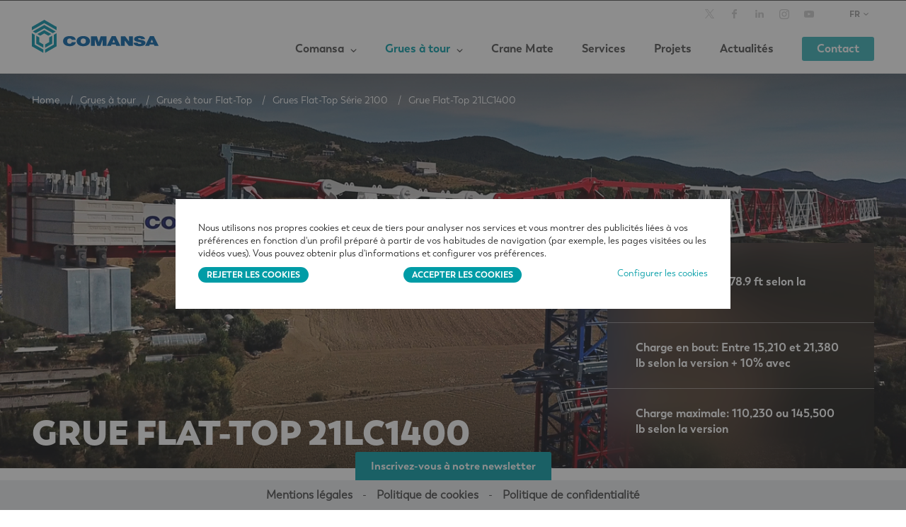

--- FILE ---
content_type: text/html; charset=UTF-8
request_url: https://www.comansa.com/fr/grue-flat-top-21lc1400
body_size: 11916
content:
<!DOCTYPE html>
<html class="no-js" lang="fr">
    <head>
                <meta charset="utf-8">
        <meta http-equiv="x-ua-compatible" content="ie=edge">
        <title>Grue Flat-Top 21LC1400 | Comansa</title>
                <meta name="description" content="">
                <meta name="viewport" content="width=device-width, initial-scale=1, shrink-to-fit=no">

        <link rel="stylesheet" href="https://cdn.jsdelivr.net/npm/lazyframe/dist/lazyframe.css">
        <script src="https://cdn.jsdelivr.net/npm/lazyframe/dist/lazyframe.min.js"></script>
        <link rel="apple-touch-icon" sizes="180x180" href="/apple-touch-icon.png">
        <link rel="icon" type="image/png" sizes="32x32" href="/favicon-32x32.png">
        <link rel="icon" type="image/png" sizes="16x16" href="/favicon-16x16.png">
        <link rel="manifest" href="/manifest.json">
        <link rel="mask-icon" href="/safari-pinned-tab.svg" color="#5bbad5">
        <meta name="theme-color" content="#ffffff">

		                    <link rel="alternate" href="https://www.comansa.com/es/grua-flat-top-21lc1400" hreflang="es" />
            <link rel="alternate" href="https://www.comansa.com/en/21lc1400-flat-top-crane" hreflang="en" />
            <link rel="alternate" href="https://www.comansa.com/fr/grue-flat-top-21lc1400" hreflang="fr" />
            <link rel="alternate" href="https://www.comansa.com/de/21lc1400-flat-top-crane" hreflang="de" />
		        		        <link rel="alternate" href="https://www.comansa.com/en/21lc1400-flat-top-crane" hreflang="x-default" />

                            <link rel="canonical" href="https://www.comansa.com/fr/grue-flat-top-21lc1400" />
        



                
                
        

        <!-- <link rel="stylesheet" href="https://www.comansa.com/media/css/main.min.css?ver=20230313003"> -->
                <link rel="stylesheet" href="https://www.comansa.com/media/css/main.css?ver=20230313003">
        <link rel="stylesheet" href="https://www.comansa.com/media/css/special-6lc85-crane.css">

                
                <!-- Global site tag (gtag.js) - Google Analytics -->
<script async src="https://www.googletagmanager.com/gtag/js?id=UA-19307635-1"></script>
<script>
  window.dataLayer = window.dataLayer || [];
  function gtag(){dataLayer.push(arguments);}
  gtag('js', new Date());

  gtag('config', 'UA-19307635-1');
</script>        <script type="text/javascript" src="https://secure.wine9bond.com/js/223376.js" ></script>
        <noscript><img alt="" src="https://secure.wine9bond.com/223376.png" style="display:none;" /></noscript>
    </head>
    <body>
<header class="sticky">
    <div class="container">
        <div class="row">
            <div class="col-xs-12 header__container">
                <div class="header__main">
                    <a href="https://www.comansa.com/fr" title="Grues à tour" class="logo-comansa">
                        <img src="https://www.comansa.com/media/images/comansa.svg" alt="Comansa" width="234" height="62">
                    </a>
                                        <button class="nav-trigger" aria-hidden="true"><span></span></button>
                    </div>
                <div class="header__options">
                    <div class="header__top">
                        <ul class="header__social">
                            <li><a href="https://twitter.com/ComansaCranes" target="_blank" rel="noopener noreferrer" aria-label="X"><svg class="twitter" aria-hidden="true" viewBox="0 0 1200 1227"><use xlink:href="https://www.comansa.com/media/images/sprite.svg#x"/></svg></a></li>
                            <li><a href="https://www.facebook.com/ComansaCranes/" target="_blank" rel="noopener noreferrer" aria-label="Facebook"><svg class="facebook" aria-hidden="true" viewBox="0 0 17 32"><use xlink:href="https://www.comansa.com/media/images/sprite.svg#facebook"/></svg></a></li>
                            <li><a href="https://www.linkedin.com/company/comansacranes/" target="_blank" rel="noopener noreferrer" aria-label="LinkedIn"><svg class="linkedin" aria-hidden="true" viewBox="0 0 33 32"><use xlink:href="https://www.comansa.com/media/images/sprite.svg#linkedin"/></svg></a></li>
                            <li><a href="https://www.instagram.com/comansacranes/" target="_blank" rel="noopener noreferrer" aria-label="Instagram"><svg class="instagram" aria-hidden="true" viewBox="0 0 33 33"><use xlink:href="https://www.comansa.com/media/images/sprite.svg#instagram"/></svg></a></li>
                            <li><a href="https://www.youtube.com/user/LindenComansa" target="_blank" rel="noopener noreferrer" aria-label="Youtube"><svg class="instagram" aria-hidden="true" viewBox="0 0 18 18"><use xlink:href="https://www.comansa.com/media/images/sprite.svg#youtube"/></svg></a></li>
                        </ul>
                        <div class="lang text-uppercase">
                            <div class="lang__btn" data-toggle="collapse" data-target="#collapseLang">
                                <span>fr</span>
                                <svg viewBox="0 0 15 9"><use xlink:href="https://www.comansa.com/media/images/sprite.svg#arrow-down"/></svg>                            
                            </div>
                            <ul >
                                <li><a href="https://www.comansa.com/es/grua-flat-top-21lc1400">ES</a></li>
                                <li><a href="https://www.comansa.com/en/21lc1400-flat-top-crane">EN</a></li>
                                <li><a href="https://www.comansa.com/fr/grue-flat-top-21lc1400" class="active">FR</a></li>
                                <li><a href="https://www.comansa.com/de/21lc1400-flat-top-crane">DE</a></li>
                                <li><a href="https://www.comansa.cn/" target="_blank">CN</a></li>
                            </ul>
                        </div>
                    </div>
                    <nav class="header__nav">
                        <ul>
                            <li class="li-first has-submenu submenu-simple">
                                <div class="link-submenu"><a href="https://www.comansa.com/fr/comansa" title="">Comansa</a><div class="arrow-down arrow-down__mobile" data-toggle="collapse" data-target="#collapseComansa"><svg viewBox="0 0 15 9"><use xlink:href="https://www.comansa.com/media/images/sprite.svg#arrow-down"/></svg></div><div class="arrow-down arrow-down__desktop"><svg viewBox="0 0 15 9"><use xlink:href="https://www.comansa.com/media/images/sprite.svg#arrow-down"/></svg></div></div>
                                <div class="collapse" id="collapseComansa">
                                    <ul class="menu">
                                        <li><a href="https://www.comansa.com/fr/histoire" title="">Histoire de Comansa</a></li>
                                        <li><a href="https://www.comansa.com/fr/ou-nous-trouver" title="">Où nous trouver?</a></li>
                                        <li><a href="https://www.comansa.com/fr/responsabilite-sociale-corporative" title="">Responsabilité Sociale Corporative</a></li>
                                        <li><a href="https://www.comansa.com/fr/travaillez-avec-nous" title="">Travaillez avec nous</a></li>
                                    </ul>
                                </div>
                            </li>
                            <li class="li-first has-submenu submenu-complex active">
                                <div class="link-submenu"><a href="https://www.comansa.com/fr/grues-tour" title="">Grues à tour</a><div class="arrow-down arrow-down__mobile" data-toggle="collapse" data-target="#collapseGruas"><svg viewBox="0 0 15 9"><use xlink:href="https://www.comansa.com/media/images/sprite.svg#arrow-down"/></svg></div><div class="arrow-down arrow-down__desktop"><svg viewBox="0 0 15 9"><use xlink:href="https://www.comansa.com/media/images/sprite.svg#arrow-down"/></svg></div></div>
                                <div class="collapse" id="collapseGruas">
                                    <div class="menu">
                                        <ul>
  												<li>
                                                <a href="https://www.comansa.com/fr/grues-tour-flat-top" title="" class="a-second">Grues Flat-Top</a>
                                                <ul>
				                                                    <li><a href="https://www.comansa.com/fr/serie-500" title="">Série 500</a></li>
				                                                    <li><a href="https://www.comansa.com/fr/serie-600" title="">Série 600</a></li>
				                                                    <li><a href="https://www.comansa.com/fr/serie-1100" title="">Série 1100</a></li>
				                                                    <li><a href="https://www.comansa.com/fr/serie-1600" title="">Série 1600</a></li>
				                                                    <li><a href="https://www.comansa.com/fr/serie-2100" title="">Série 2100</a></li>
				                                                    <li><a href="https://www.comansa.com/fr/serie-3000" title="">Série 3000</a></li>
				                                                </ul>
											</li>
												<li>
                                                <a href="https://www.comansa.com/fr/grues-a-fleche-relevable" title="" class="a-second">Grues à flèche relevable</a>
                                                <ul>
				                                                    <li><a href="https://www.comansa.com/fr/serie-luffing" title="">Série Luffing</a></li>
				                                                    <li><a href="https://www.comansa.com/fr/serie-hydraulic-luffing" title="">Série Hydraulic Luffing</a></li>
				                                                </ul>
											</li>
	                                        </ul>
                                        <a href="https://www.comansa.com/fr/pourquoi-comansa" title="" class="por-que">Pourquoi Comansa?</a>
                                        <a href="https://www.comansa.com/fr/datasheets" title="" class="por-que">Data Sheets</a>
                                    </div>
                                </div>
                            </li>
                            <li class="li-first"><a href="https://www.comansa.com/fr/crane-mate" title="">Crane Mate</a></li>
                            <li class="li-first"><a href="https://www.comansa.com/fr/services" title="">Services</a></li>
                            <li class="li-first">
                            	<a href="https://www.comansa.com/fr/projets" title="">Projets</a>
                            </li>
                            <li class="li-first">
                            	<a href="https://www.comansa.com/fr/actualites" title="">Actualités</a>
                            </li>
                            <li class="li-first li-contact"><a href="https://www.comansa.com/fr/contact" title="">Contact</a></li>
                        </ul>
                    </nav>
                </div>
            </div>
        </div>
    </div>
</header><main class="detail">
    <div class="gruas-header gruas-header-detail cover lazyload" data-bgset="https://www.comansa.com/media/uploads/gruas/grua-flat-top-21lc1400-grande.jpg" style="background-position:center center" data-sizes="auto">
        <div class="container">
            <div class="row">
                <div class="col-xs-12">            
                    <ol class="breadcrumb">
    <li><a href="https://www.comansa.com/fr" title="Grues à tour Flat-Top et grues à flèche relevable">Home</a></li>
	    <li><a href="https://www.comansa.com/fr/grues-tour" title="">Grues à tour</a></li>
	    <li><a href="https://www.comansa.com/fr/grues-tour-flat-top" title="">Grues à tour Flat-Top</a></li>
	    <li><a href="https://www.comansa.com/fr/serie-2100" title="">Grues Flat-Top Série 2100</a></li>
	    <li><a>Grue Flat-Top 21LC1400</a></li>
</ol>                </div>
            </div>
            <div class="row gruas-header__content">
                <div class="col-xs-12 col-sm-7 col-md-8">
                    <h1>Grue Flat-Top 21LC1400</h1>
                </div>
                <div class="col-xs-12 col-sm-5 col-md-4">
                    <div class="gruas-header__data">
                        <div class="gauss cover lazyload center center" data-bgset="https://www.comansa.com/media/uploads/gruas/grua-flat-top-21lc1400-grande.jpg" style="background-position:center center" data-sizes="auto"></div>
                        <ul>
                            <li>Portée: 275.6 ou 278.9 ft selon la version</li>
                            <li>Charge en bout: Entre 15,210 et 21,380 lb selon la version + 10% avec</li>
                            <li>Charge maximale: 110,230 ou 145,500 lb selon la version</li>
                        </ul>
                    </div>
                </div>
                            </div>
        </div>
    </div>

        <div class="container container--detail">
        <div class="row">
                        <div class="col-xs-12 col-lg-8">
                                                <div class="detail-section cms-txt"><p>La <strong>grue Flat-Top 21LC1400</strong> est destin&eacute;e &agrave; travailler sur des chantiers d&rsquo;infrastructure et de PPVC (sigle anglais pour construction volum&eacute;trique pr&eacute;fabriqu&eacute;e et pr&eacute;finie). Ce mod&egrave;le peut aussi offrir d&rsquo;excellentes performances sur n&rsquo;importe quel chantier exigeant de soulever des <strong>charges tr&egrave;s lourdes</strong> comme dans les chantiers navals, le secteur minier ou d&rsquo;autres secteurs industriels.</p>
<p>Comme tous les grands mod&egrave;les les plus r&eacute;cents de Comansa de la famille 21LC, la 21LC1400 dispose d&rsquo;une contre-fl&egrave;che au design modulaire permettant de r&eacute;duire consid&eacute;rablement son rayon sur les chantiers en espaces exigus. Pour<strong> la grue 21LC1400 de grande capacit&eacute;</strong>, un nouveau syst&egrave;me de chariot-crochet unique et compact a &eacute;t&eacute; con&ccedil;u pour remplacer l&rsquo;habituel syst&egrave;me de simple-double chariot, standard sur d&rsquo;autres mod&egrave;les de Comansa, &eacute;tant donn&eacute; que cette grue travaillera principalement sur des chantiers exigeant une charge maximale pour presque tous les mouvements de levage. De plus, une nouvelle cage de t&eacute;lescopage con&ccedil;ue comme une extension de gamme incluant les derni&egrave;res innovations de grues plus petites, peut &ecirc;tre int&eacute;gr&eacute;e &agrave; cette grue.</p>
<p>Ce mod&egrave;le de grue Flat-Top est d&eacute;clin&eacute; en deux versions de charge maximale, 110,230 lb et 145,500 lb, et peut &ecirc;tre mont&eacute;e avec des port&eacute;es d&rsquo;entre 97,1 ft et 278.9 ft, <strong>extensibles jusqu&rsquo;&agrave; 90 m&egrave;tres</strong> avec des d&eacute;coupages tous les 16.4 ft.</p></div>

                
           
                                                <div class="detail-section detail-data">
                    <h2 class="detail-h2">Caractéristiques techniques</h2>
                    <div class="table-responsive">
                                        <table>
<tbody>
<tr>
<th style="text-align: left;" rowspan="2" width="20%">&nbsp;</th>
<th style="text-align: center;" rowspan="2" width="11%"><strong>Charge maximale</strong></th>
<th style="text-align: center;" rowspan="2" width="11%"><strong>Port&eacute;e </strong></th>
<th style="text-align: center;" colspan="2"><strong>Charge en bout de fl&egrave;che</strong></th>
<th style="text-align: center;" rowspan="2" width="23%"><strong>Fiche</strong> <strong>technique</strong></th>
</tr>
<tr>
<th style="text-align: center;">Normale</th>
<th style="text-align: center;">PowerLift</th>
</tr>
<tr>
<td style="text-align: left;"><strong>21LC1400 50t</strong></td>
<td style="text-align: center;">110 230 lb</td>
<td style="text-align: center;">278.9 ft</td>
<td style="text-align: center;">21,380 lb</td>
<td style="text-align: center;">23,520 lb</td>
<td style="text-align: center;"><div class="doc"><a target="_blank" rel="noopener noreferrer" href="https://www.comansa.com/media/uploads/gruas/docs/21lc1400-50t-comansa-flat-top-tower-crane-imperial.pdf" title=""><span class="docs__span"><svg aria-hidden="true" viewBox="0 0 22 28"><use xlink:href="https://www.comansa.com/media/images/sprite.svg#doc"/></svg><span class="docs__title">EN 14439 C25</span></span></a></div></td>
</tr>
<tr>
<td style="text-align: left;"><strong>21LC1400 66t</strong></td>
<td style="text-align: center;">145,500 lb</td>
<td style="text-align: center;">278.9 ft</td>
<td style="text-align: center;">19,180 lb</td>
<td style="text-align: center;">21,100 lb</td>
<td style="text-align: center;"><div class="doc"><a target="_blank" rel="noopener noreferrer" href="https://www.comansa.com/media/uploads/gruas/docs/21lc1400-66t-comansa-flat-top-tower-crane-imperial_preliminary.pdf" title=""><span class="docs__span"><svg aria-hidden="true" viewBox="0 0 22 28"><use xlink:href="https://www.comansa.com/media/images/sprite.svg#doc"/></svg><span class="docs__title">EN 14439 C25</span></span></a></div></td>
</tr>
<tr>
<td style="text-align: left;"><strong>21LC1400 SC 50t</strong></td>
<td style="text-align: center;">110 230 lb</td>
<td style="text-align: center;">277.6 ft</td>
<td style="text-align: center;">17,640 lb</td>
<td style="text-align: center;">19,400 lb</td>
<td style="text-align: center;"><div class="doc"><a target="_blank" rel="noopener noreferrer" href="https://www.comansa.com/media/uploads/gruas/docs/21lc1400-sc50t-comansa-flat-top-tower-crane-imperial.pdf" title=""><span class="docs__span"><svg aria-hidden="true" viewBox="0 0 22 28"><use xlink:href="https://www.comansa.com/media/images/sprite.svg#doc"/></svg><span class="docs__title">EN 14439 C25</span></span></a></div></td>
</tr>
<tr>
<td style="text-align: left;"><strong>21LC1400 SC 66t</strong></td>
<td style="text-align: center;">145,500 lb</td>
<td style="text-align: center;">277.6 ft</td>
<td style="text-align: center;">15,210 lb</td>
<td style="text-align: center;">16,730 lb</td>
<td style="text-align: center;"><div class="doc"><a target="_blank" rel="noopener noreferrer" href="https://www.comansa.com/media/uploads/gruas/docs/21lc1400-sc66t-comansa-flat-top-tower-crane-imperial.pdf" title=""><span class="docs__span"><svg aria-hidden="true" viewBox="0 0 22 28"><use xlink:href="https://www.comansa.com/media/images/sprite.svg#doc"/></svg><span class="docs__title">EN 14439 C25</span></span></a></div></td>
</tr>
</tbody>
</table>                    </div>
                </div>            
                             
            </div>
                        <div class="col-xs-12 col-lg-4 sticky sticky-el">

								
		                
                <form action="https://www.comansa.com/fr/grue-flat-top-21lc1400" method="post" id="form-info-gruas" name="form-info-gruas" class="box-shadow recaptcha-form submit-control">
                    <div class="row">
                        <div class="col-xs-12"><h3 class="blue">CONTACT</h3></div>
                    </div>
                    <div class="row">
                        <div class="col-xs-12 col-sm-6 col-lg-12">
                            <div class="form-group">
                                <label for="nombre">Prénom <span class="required">*</span></label>
								<input type="text" data-validation="required" name="nombre" class="form-input" id="nombre" value="">
                                <input type="hidden" name="captcha" value="">
                            </div>
                        </div>
                        <div class="col-xs-12 col-sm-6 col-lg-12">
                            <div class="form-group">
                                <label for="empresa">Entreprise <span class="required">*</span></label>
								<input type="text" data-validation="required" name="empresa" class="form-input" id="empresa" value="">
                            </div>
                        </div>
                    </div>						
                    <div class="row">
                        <div class="col-xs-12 col-sm-6 col-lg-12">
                            <div class="form-group">
                                <label for="pais">Pays <span class="required">*</span></label>
                                <select class="selectpicker" data-live-search="true" data-dropup-auto="false" data-size="6" data-validation="required" data-validation-event="change" name="pais" id="pais">
                                    <option value="" selected disabled hidden>Sélectionnez le pays</option>
                                                                                                                    <option value="United States of America">United States of America</option>
                                                                                <option value="Afghanistan">Afghanistan</option>
                                                                                <option value="Åland Islands">Åland Islands</option>
                                                                                <option value="Albania">Albania</option>
                                                                                <option value="Algeria">Algeria</option>
                                                                                <option value="American Samoa">American Samoa</option>
                                                                                <option value="Andorra">Andorra</option>
                                                                                <option value="Angola">Angola</option>
                                                                                <option value="Anguilla">Anguilla</option>
                                                                                <option value="Antarctica">Antarctica</option>
                                                                                <option value="Antigua and Barbuda">Antigua and Barbuda</option>
                                                                                <option value="Argentina">Argentina</option>
                                                                                <option value="Armenia">Armenia</option>
                                                                                <option value="Aruba">Aruba</option>
                                                                                <option value="Australia">Australia</option>
                                                                                <option value="Austria">Austria</option>
                                                                                <option value="Azerbaijan">Azerbaijan</option>
                                                                                <option value="Bahamas">Bahamas</option>
                                                                                <option value="Bahrain">Bahrain</option>
                                                                                <option value="Bangladesh">Bangladesh</option>
                                                                                <option value="Barbados">Barbados</option>
                                                                                <option value="Belarus">Belarus</option>
                                                                                <option value="Belgium">Belgium</option>
                                                                                <option value="Belize">Belize</option>
                                                                                <option value="Benin">Benin</option>
                                                                                <option value="Bermuda">Bermuda</option>
                                                                                <option value="Bhutan">Bhutan</option>
                                                                                <option value="Bolivia (Plurinational State of)">Bolivia (Plurinational State of)</option>
                                                                                <option value="Bonaire, Sint Eustatius and Saba">Bonaire, Sint Eustatius and Saba</option>
                                                                                <option value="Bosnia and Herzegovina">Bosnia and Herzegovina</option>
                                                                                <option value="Botswana">Botswana</option>
                                                                                <option value="Bouvet Island">Bouvet Island</option>
                                                                                <option value="Brazil">Brazil</option>
                                                                                <option value="British Indian Ocean Territory">British Indian Ocean Territory</option>
                                                                                <option value="Brunei Darussalam">Brunei Darussalam</option>
                                                                                <option value="Bulgaria">Bulgaria</option>
                                                                                <option value="Burkina Faso">Burkina Faso</option>
                                                                                <option value="Burundi">Burundi</option>
                                                                                <option value="Cabo Verde">Cabo Verde</option>
                                                                                <option value="Cambodia">Cambodia</option>
                                                                                <option value="Cameroon">Cameroon</option>
                                                                                <option value="Canada">Canada</option>
                                                                                <option value="Cayman Islands">Cayman Islands</option>
                                                                                <option value="Central African Republic">Central African Republic</option>
                                                                                <option value="Chad">Chad</option>
                                                                                <option value="Chile">Chile</option>
                                                                                <option value="China">China</option>
                                                                                <option value="Christmas Island">Christmas Island</option>
                                                                                <option value="Cocos (Keeling) Islands">Cocos (Keeling) Islands</option>
                                                                                <option value="Colombia">Colombia</option>
                                                                                <option value="Comoros">Comoros</option>
                                                                                <option value="Congo">Congo</option>
                                                                                <option value="Congo (Democratic Republic of the)">Congo (Democratic Republic of the)</option>
                                                                                <option value="Cook Islands">Cook Islands</option>
                                                                                <option value="Costa Rica">Costa Rica</option>
                                                                                <option value="Côte d'Ivoire">Côte d'Ivoire</option>
                                                                                <option value="Croatia">Croatia</option>
                                                                                <option value="Cuba">Cuba</option>
                                                                                <option value="Curaçao">Curaçao</option>
                                                                                <option value="Cyprus">Cyprus</option>
                                                                                <option value="Czechia">Czechia</option>
                                                                                <option value="Denmark">Denmark</option>
                                                                                <option value="Djibouti">Djibouti</option>
                                                                                <option value="Dominica">Dominica</option>
                                                                                <option value="Dominican Republic">Dominican Republic</option>
                                                                                <option value="Ecuador">Ecuador</option>
                                                                                <option value="Egypt">Egypt</option>
                                                                                <option value="El Salvador">El Salvador</option>
                                                                                <option value="Equatorial Guinea">Equatorial Guinea</option>
                                                                                <option value="Eritrea">Eritrea</option>
                                                                                <option value="Estonia">Estonia</option>
                                                                                <option value="Ethiopia">Ethiopia</option>
                                                                                <option value="Falkland Islands (Malvinas)">Falkland Islands (Malvinas)</option>
                                                                                <option value="Faroe Islands">Faroe Islands</option>
                                                                                <option value="Fiji">Fiji</option>
                                                                                <option value="Finland">Finland</option>
                                                                                <option value="France">France</option>
                                                                                <option value="French Guiana">French Guiana</option>
                                                                                <option value="French Polynesia">French Polynesia</option>
                                                                                <option value="French Southern Territories">French Southern Territories</option>
                                                                                <option value="Gabon">Gabon</option>
                                                                                <option value="Gambia">Gambia</option>
                                                                                <option value="Georgia">Georgia</option>
                                                                                <option value="Germany">Germany</option>
                                                                                <option value="Ghana">Ghana</option>
                                                                                <option value="Gibraltar">Gibraltar</option>
                                                                                <option value="Greece">Greece</option>
                                                                                <option value="Greenland">Greenland</option>
                                                                                <option value="Grenada">Grenada</option>
                                                                                <option value="Guadeloupe">Guadeloupe</option>
                                                                                <option value="Guam">Guam</option>
                                                                                <option value="Guatemala">Guatemala</option>
                                                                                <option value="Guernsey">Guernsey</option>
                                                                                <option value="Guinea">Guinea</option>
                                                                                <option value="Guinea-Bissau">Guinea-Bissau</option>
                                                                                <option value="Guyana">Guyana</option>
                                                                                <option value="Haiti">Haiti</option>
                                                                                <option value="Heard Island and McDonald Islands">Heard Island and McDonald Islands</option>
                                                                                <option value="Holy See">Holy See</option>
                                                                                <option value="Honduras">Honduras</option>
                                                                                <option value="Hong Kong">Hong Kong</option>
                                                                                <option value="Hungary">Hungary</option>
                                                                                <option value="Iceland">Iceland</option>
                                                                                <option value="India">India</option>
                                                                                <option value="Indonesia">Indonesia</option>
                                                                                <option value="Iran (Islamic Republic of)">Iran (Islamic Republic of)</option>
                                                                                <option value="Iraq">Iraq</option>
                                                                                <option value="Ireland">Ireland</option>
                                                                                <option value="Isle of Man">Isle of Man</option>
                                                                                <option value="Israel">Israel</option>
                                                                                <option value="Italy">Italy</option>
                                                                                <option value="Jamaica">Jamaica</option>
                                                                                <option value="Japan">Japan</option>
                                                                                <option value="Jersey">Jersey</option>
                                                                                <option value="Jordan">Jordan</option>
                                                                                <option value="Kazakhstan">Kazakhstan</option>
                                                                                <option value="Kenya">Kenya</option>
                                                                                <option value="Kiribati">Kiribati</option>
                                                                                <option value="Korea (Democratic People's Republic of)">Korea (Democratic People's Republic of)</option>
                                                                                <option value="Korea (Republic of)">Korea (Republic of)</option>
                                                                                <option value="Kuwait">Kuwait</option>
                                                                                <option value="Kyrgyzstan">Kyrgyzstan</option>
                                                                                <option value="Lao People's Democratic Republic">Lao People's Democratic Republic</option>
                                                                                <option value="Latvia">Latvia</option>
                                                                                <option value="Lebanon">Lebanon</option>
                                                                                <option value="Lesotho">Lesotho</option>
                                                                                <option value="Liberia">Liberia</option>
                                                                                <option value="Libya">Libya</option>
                                                                                <option value="Liechtenstein">Liechtenstein</option>
                                                                                <option value="Lithuania">Lithuania</option>
                                                                                <option value="Luxembourg">Luxembourg</option>
                                                                                <option value="Macao">Macao</option>
                                                                                <option value="Macedonia (the former Yugoslav Republic of)">Macedonia (the former Yugoslav Republic of)</option>
                                                                                <option value="Madagascar">Madagascar</option>
                                                                                <option value="Malawi">Malawi</option>
                                                                                <option value="Malaysia">Malaysia</option>
                                                                                <option value="Maldives">Maldives</option>
                                                                                <option value="Mali">Mali</option>
                                                                                <option value="Malta">Malta</option>
                                                                                <option value="Marshall Islands">Marshall Islands</option>
                                                                                <option value="Martinique">Martinique</option>
                                                                                <option value="Mauritania">Mauritania</option>
                                                                                <option value="Mauritius">Mauritius</option>
                                                                                <option value="Mayotte">Mayotte</option>
                                                                                <option value="Mexico">Mexico</option>
                                                                                <option value="Micronesia (Federated States of)">Micronesia (Federated States of)</option>
                                                                                <option value="Moldova (Republic of)">Moldova (Republic of)</option>
                                                                                <option value="Monaco">Monaco</option>
                                                                                <option value="Mongolia">Mongolia</option>
                                                                                <option value="Montenegro">Montenegro</option>
                                                                                <option value="Montserrat">Montserrat</option>
                                                                                <option value="Morocco">Morocco</option>
                                                                                <option value="Mozambique">Mozambique</option>
                                                                                <option value="Myanmar">Myanmar</option>
                                                                                <option value="Namibia">Namibia</option>
                                                                                <option value="Nauru">Nauru</option>
                                                                                <option value="Nepal">Nepal</option>
                                                                                <option value="Netherlands">Netherlands</option>
                                                                                <option value="New Caledonia">New Caledonia</option>
                                                                                <option value="New Zealand">New Zealand</option>
                                                                                <option value="Nicaragua">Nicaragua</option>
                                                                                <option value="Niger">Niger</option>
                                                                                <option value="Nigeria">Nigeria</option>
                                                                                <option value="Niue">Niue</option>
                                                                                <option value="Norfolk Island">Norfolk Island</option>
                                                                                <option value="Northern Mariana Islands">Northern Mariana Islands</option>
                                                                                <option value="Norway">Norway</option>
                                                                                <option value="Oman">Oman</option>
                                                                                <option value="Pakistan">Pakistan</option>
                                                                                <option value="Palau">Palau</option>
                                                                                <option value="Palestine, State of">Palestine, State of</option>
                                                                                <option value="Panama">Panama</option>
                                                                                <option value="Papua New Guinea">Papua New Guinea</option>
                                                                                <option value="Paraguay">Paraguay</option>
                                                                                <option value="Peru">Peru</option>
                                                                                <option value="Philippines">Philippines</option>
                                                                                <option value="Pitcairn">Pitcairn</option>
                                                                                <option value="Poland">Poland</option>
                                                                                <option value="Portugal">Portugal</option>
                                                                                <option value="Puerto Rico">Puerto Rico</option>
                                                                                <option value="Qatar">Qatar</option>
                                                                                <option value="Réunion">Réunion</option>
                                                                                <option value="Romania">Romania</option>
                                                                                <option value="Russian Federation">Russian Federation</option>
                                                                                <option value="Rwanda">Rwanda</option>
                                                                                <option value="Saint Barthélemy">Saint Barthélemy</option>
                                                                                <option value="Saint Helena, Ascension and Tristan da Cunha">Saint Helena, Ascension and Tristan da Cunha</option>
                                                                                <option value="Saint Kitts and Nevis">Saint Kitts and Nevis</option>
                                                                                <option value="Saint Lucia">Saint Lucia</option>
                                                                                <option value="Saint Martin (French part)">Saint Martin (French part)</option>
                                                                                <option value="Saint Pierre and Miquelon">Saint Pierre and Miquelon</option>
                                                                                <option value="Saint Vincent and the Grenadines">Saint Vincent and the Grenadines</option>
                                                                                <option value="Samoa">Samoa</option>
                                                                                <option value="San Marino">San Marino</option>
                                                                                <option value="Sao Tome and Principe">Sao Tome and Principe</option>
                                                                                <option value="Saudi Arabia">Saudi Arabia</option>
                                                                                <option value="Senegal">Senegal</option>
                                                                                <option value="Serbia">Serbia</option>
                                                                                <option value="Seychelles">Seychelles</option>
                                                                                <option value="Sierra Leone">Sierra Leone</option>
                                                                                <option value="Singapore">Singapore</option>
                                                                                <option value="Sint Maarten (Dutch part)">Sint Maarten (Dutch part)</option>
                                                                                <option value="Slovakia">Slovakia</option>
                                                                                <option value="Slovenia">Slovenia</option>
                                                                                <option value="Solomon Islands">Solomon Islands</option>
                                                                                <option value="Somalia">Somalia</option>
                                                                                <option value="South Africa">South Africa</option>
                                                                                <option value="South Georgia and the South Sandwich Islands">South Georgia and the South Sandwich Islands</option>
                                                                                <option value="South Sudan">South Sudan</option>
                                                                                <option value="Spain">Spain</option>
                                                                                <option value="Sri Lanka">Sri Lanka</option>
                                                                                <option value="Sudan">Sudan</option>
                                                                                <option value="Suriname">Suriname</option>
                                                                                <option value="Svalbard and Jan Mayen">Svalbard and Jan Mayen</option>
                                                                                <option value="Swaziland">Swaziland</option>
                                                                                <option value="Sweden">Sweden</option>
                                                                                <option value="Switzerland">Switzerland</option>
                                                                                <option value="Syrian Arab Republic">Syrian Arab Republic</option>
                                                                                <option value="Taiwan, Province of China">Taiwan, Province of China</option>
                                                                                <option value="Tajikistan">Tajikistan</option>
                                                                                <option value="Tanzania, United Republic of">Tanzania, United Republic of</option>
                                                                                <option value="Thailand">Thailand</option>
                                                                                <option value="Timor-Leste">Timor-Leste</option>
                                                                                <option value="Togo">Togo</option>
                                                                                <option value="Tokelau">Tokelau</option>
                                                                                <option value="Tonga">Tonga</option>
                                                                                <option value="Trinidad and Tobago">Trinidad and Tobago</option>
                                                                                <option value="Tunisia">Tunisia</option>
                                                                                <option value="Turkey">Turkey</option>
                                                                                <option value="Turkmenistan">Turkmenistan</option>
                                                                                <option value="Turks and Caicos Islands">Turks and Caicos Islands</option>
                                                                                <option value="Tuvalu">Tuvalu</option>
                                                                                <option value="Uganda">Uganda</option>
                                                                                <option value="Ukraine">Ukraine</option>
                                                                                <option value="United Arab Emirates">United Arab Emirates</option>
                                                                                <option value="United Kingdom of Great Britain and Northern Ireland">United Kingdom of Great Britain and Northern Ireland</option>
                                                                                <option value="United States Minor Outlying Islands">United States Minor Outlying Islands</option>
                                                                                <option value="Uruguay">Uruguay</option>
                                                                                <option value="Uzbekistan">Uzbekistan</option>
                                                                                <option value="Vanuatu">Vanuatu</option>
                                                                                <option value="Venezuela (Bolivarian Republic of)">Venezuela (Bolivarian Republic of)</option>
                                                                                <option value="Viet Nam">Viet Nam</option>
                                                                                <option value="Virgin Islands (British)">Virgin Islands (British)</option>
                                                                                <option value="Virgin Islands (U.S.)">Virgin Islands (U.S.)</option>
                                                                                <option value="Wallis and Futuna">Wallis and Futuna</option>
                                                                                <option value="Western Sahara">Western Sahara</option>
                                                                                <option value="Yemen">Yemen</option>
                                                                                <option value="Zambia">Zambia</option>
                                                                                <option value="Zimbabwe">Zimbabwe</option>
                                                                                                            </select>
                            </div>
                        </div>
                        <div class="col-xs-12 col-sm-6 col-lg-12">
                            <div class="form-group">
                                <label for="email">Email <span class="required">*</span></label>
								<input type="email" data-validation="required" name="email" class="form-input" id="email" value="">
                            </div>
                        </div>
                    </div>
                    <div class="row">
                        <div class="col-xs-12 col-sm-6 col-lg-12">
                            <div class="form-group">
                                <label for="telefono">Téléphone <span class="required">*</span></label>
                                <input type="tel" data-validation="required" name="telefono" class="form-input" id="telefono" value="">
                            </div>
                        </div>
                        <div class="col-xs-12">
                            <div class="form-group">
                                <label for="motivo_consulta">Motif de votre consultation <span class="required">*</span></label>
                                <select class="selectpicker" data-live-search="true" data-dropup-auto="false" data-size="6" data-validation="required" data-validation-event="change" name="motivo_consulta" id="motivo_consulta">
                                    <option value="" selected disabled hidden>Sélectionnez le motif de votre consultation</option>
                                                                            <option value="1">Demande d'offre</option>
                                                                            <option value="2">Demande de produit</option>
                                                                            <option value="3">Plaintes et suggestions</option>
                                                                            <option value="4">Soutien technique</option>
                                                                            <option value="5">Pièces de rechange</option>
                                                                    </select>
                            </div>
                        </div>
                    </div>
                    <div class="row">
                        <div class="col-xs-12">
                            <div class="form-group">
                                <label for="observaciones">Sujet <span class="required">*</span></label>
								<textarea data-validation="required" name="observaciones" class="form-input" id="observaciones" rows="3"></textarea>
                            </div>
                            <div class="form-group">Ce site est protégé par reCAPTCHA et est soumis à la <a href="https://policies.google.com/privacy" target="_blank">Politique de confidentialité</a> et aux <a href="https://policies.google.com/terms" target="_blank">Conditions de service</a> de Google.</div>
                            <div class="form-group">
                                <div class="checkbox-c">
                                    <div class="checkbox-c__str">J'ai lu et j'accepte la <a href="https://www.comansa.com/fr/politique-de-confidentialite" target="_blank">politique de protection des données personnelles</a> <span class="required">*</span></div>
                                    <div class="check">
										<input type="checkbox" data-validation="required" name="aviso_legal" id="aviso_legal" >
                                        <div class="box"></div>
                                    </div>
                                </div>
                            </div>
                            <button type="submit" class="btn btn-default">Envoyer</button>
                        </div>
                    </div>
                </form>
                <div class="table-responsive">
                    <table class="table-cookies">
                        <tbody>
                            <tr>
                                <th scope="col" colspan="2">Informations essentielles sur la protection de données </th>
                            </tr>
                            <tr>
                                <td>Responsable</td>
                                <td>
                                    Linden Comansa, S.L. <a href="https://www.comansa.com/fr/politique-de-confidentialite" target="_blank">+info</a>                                </td>
                            </tr>
                            <tr>
                                <td>Finalité</td>
                                <td>
                                    Répondre à votre demande d'informations. <a href="https://www.comansa.com/fr/politique-de-confidentialite" target="_blank">+ d'infos</a>                                </td>
                            </tr>
                            <tr>
                                <td>Droits</td>
                                <td>
                                    Vous avez le droit d'accéder, de rectifier et de supprimer vos données ainsi que d'autres droits expliqués dans les informations complémentaires. <a href="https://www.comansa.com/fr/politique-de-confidentialite" target="_blank">+ d'infos</a>                                </td>
                            </tr>
                            <tr>
                                <td>Informations complémentaires</td>
                                <td>
                                    Vous pouvez consulter les informations complémentaires et détaillées sur la Protection des données à caractère personnel <a href="https://www.comansa.com/fr/politique-de-confidentialite" target="_blank">ici</a>.                                </td>
                            </tr>
                        </tbody>
                    </table>
                </div>
                <h3 class="nav-detail-title text-uppercase blue">Autres grues de cette série</h3>
                <nav class="nav-detail box-shadow text-uppercase">
                    <ol class="nav-detail-list list-unstyled">                    
                        <li>
                            <a href="https://www.comansa.com/fr/grue-flat-top-21lc1050" title="21LC1050" class="nav-detail-prev">
                                <div class="nav-detail-c">Grue <span>21LC1050</span></div>
                                <div class="nav-detail-btn "><svg aria-hidden="true" viewBox="0 0 21 32"><use xlink:href="/../media/images/sprite.svg#arrow-left"></use></svg></div>
                            </a>
                        </li>
                        <li>
                            <a href="https://www.comansa.com/fr/grue-flat-top-21lc335" title="21LC335" class="nav-detail-next">
                                <div class="nav-detail-c">Grue <span>21LC335</span></div>
                                <div class="nav-detail-btn"><svg aria-hidden="true" viewBox="0 0 21 32"><use xlink:href="/../media/images/sprite.svg#arrow-right"></use></svg></div>
                            </a>
                        </li>
                    </ol>
                </nav>
            </div>
        </div>
    </div>


    
    
            
</main>
	<div class="modal fade" id="baumaModal" tabindex="-1" role="dialog">
    <div class="modal-dialog" role="document">
        <div class="modal-content">
            <div class="modal-body">
                <a href="#0" class="cd-popup-close img-replace" data-dismiss="modal"></a>
                <a href="https://bauma1.youcanbook.me/" target="_blank" class="link-bauma">
                    <img src="https://www.comansa.com/media/images/AF_COMANSA_BAUMA_AD_1920x1080.jpg" alt="COMANSA BAUMA 2025" class="img-responsive" />
                </a>
            </div>
        </div>
    </div>
</div>
<div class="modal fade" id="newsletterModal" tabindex="-1" role="dialog" aria-labelledby="newsletterModal" aria-hidden="true">
    <div class="modal-dialog" role="document">
        <div class="modal-content">
            <div class="modal-body">
                <a href="#0" class="cd-popup-close img-replace" data-dismiss="modal"></a>
                <h2>Inscrivez-vous à notre newsletter</h2>
                <div id="cd-popup-gracias-newsletter"></div>
                <form action="https://www.comansa.com/fr/grue-flat-top-21lc1400" method="post" id="form-newsletter-popup" name="form-newsletter-popup" class="has-validation-callback recaptcha-form">
                    <input type="hidden" name="realUrl" id="realUrl" value="https://www.comansa.com/fr/grue-flat-top-21lc1400" />
                    <div class="form-group">
                        <label for="nombre">Prénom <span class="required">*</span></label>
                        <input type="text" data-validation="required" name="nombre" class="form-input" id="nombre" value="">
                    </div>
                    <div class="form-group">
                        <label for="apellidos">Nom(s) <span class="required">*</span></label>
                        <input type="text" data-validation="required" name="apellidos" class="form-input" id="apellidos" value="">
                    </div>
                    <div class="form-group">
                        <label for="email">Email <span class="required">*</span></label>
                        <input type="email" data-validation="required email" name="email" class="form-input" id="email" value="">
                    </div>
                    <div class="form-group">
                        <label for="telefono">Téléphone</label>
                        <input type="tel" name="telefono" class="form-input" id="telefono" value="">
                    </div>
                    <div class="form-group">
                        <label for="empresa">Entreprise</span></label>
                        <input type="text" name="empresa" class="form-input" id="empresa" value="">
                    </div>
                    <div class="form-group">
                        <label for="idioma">Langue <span class="required">*</span></label>
                            <select class="selectpicker" data-live-search="true" data-dropup-auto="false" data-size="6" data-validation="required" data-validation-event="change" name="idioma" id="idioma">
                                <option value="" selected disabled hidden>Sélectionnez la langue</option>
                                <option value="es">ES</option>
                                <option value="en">EN</option>
                                <option value="fr">FR</option>
                            </select>
                    </div>
                    <div class="form-group">
                        Ce site est protégé par reCAPTCHA et est soumis à la <a href="https://policies.google.com/privacy" target="_blank">Politique de confidentialité</a> et aux <a href="https://policies.google.com/terms" target="_blank">Conditions de service</a> de Google.                    </div>
                    <div class="form-group">
                        <div class="checkbox-c">
                            <div class="checkbox-c__str">J'ai lu et j'accepte la <a href="https://www.comansa.com/fr/politique-de-confidentialite" target="_blank">politique de protection des données personnelles</a> <span class="required">*</span></div>
                            <div class="check">
                                <input type="checkbox" data-validation="required" name="aviso_legal" id="aviso_legal" >
                                <div class="box"></div>
                            </div>
                        </div>
                    </div>
                    <button type="submit" class="btn btn-default">Envoyer</button>
                </form>
            </div>
        </div>
    </div>
</div>
		<footer>
            <div class="container">
                <div class="row">
                    <div class="col-xs-12 col-sm-12 col-md-4 footer-col1">
                        <a href="https://www.comansa.com/fr" title="Grues à tour" class="d-block"><img src="https://www.comansa.com/media/images/comansa-white.svg" alt="Comansa" width="234" height="62"></a>
                    </div>
                    <div class="col-xs-12 col-sm-6 col-sm-offset-3 col-md-4 col-md-offset-0 footer-col footer-col2">
                        <ul class="footer__social">
                            <li><a href="https://twitter.com/ComansaCranes" target="_blank" rel="noopener noreferrer" aria-label="X"><svg class="twitter" aria-hidden="true" viewBox="0 0 1200 1227"><use xlink:href="https://www.comansa.com/media/images/sprite.svg#x"/></svg></a></li>
                            <li><a href="https://www.facebook.com/ComansaCranes/" target="_blank" rel="noopener noreferrer" aria-label="Facebook"><svg class="facebook" aria-hidden="true" viewBox="0 0 17 32"><use xlink:href="https://www.comansa.com/media/images/sprite.svg#facebook"/></svg></a></li>
                            <li><a href="https://www.linkedin.com/company/comansacranes/" target="_blank" rel="noopener noreferrer" aria-label="LinkedIn"><svg class="linkedin" aria-hidden="true" viewBox="0 0 33 32"><use xlink:href="https://www.comansa.com/media/images/sprite.svg#linkedin"/></svg></a></li>
							<li><a href="https://www.instagram.com/comansacranes/" target="_blank" rel="noopener noreferrer" aria-label="Instagram"><svg class="instagram" aria-hidden="true" viewBox="0 0 33 33"><use xlink:href="https://www.comansa.com/media/images/sprite.svg#instagram"/></svg></a></li>
                            <li><a href="https://www.youtube.com/user/LindenComansa" target="_blank" rel="noopener noreferrer" aria-label="Youtube"><svg class="youtubeicon" aria-hidden="true" viewBox="0 0 18 18"><use xlink:href="https://www.comansa.com/media/images/sprite.svg#youtube"/></svg></a></li>
                        </ul>
                    </div>
                    <div class="col-xs-12 col-sm-6 col-sm-offset-3 col-md-4 col-md-offset-0 footer-col footer-col3">
                        <ul class="footer__links">
                            <li><a href="https://www.comansa.com/fr/sitemap" title="">Sitemap</a></li>
                        </ul>
                                            </div>
                </div>
            </div>
            <div class="container footer-fixed">
            	<div class="row">
                    <div class="col-xs-12 text-center top">
                        <button type="button" class="btn-no btn-modal no-outline newsletter" data-toggle="modal" data-target="#newsletterModal"><span>Inscrivez-vous à notre newsletter</span></button>
                    </div>
                    <div class="col-xs-12 bottom">
                        <ul class="footer__links">
                            <li><a href="https://www.comansa.com/fr/mentions-legales" title="">Mentions légales</a></li>
                            <li><a href="https://www.comansa.com/fr/cookies" title="">Politique de cookies</a></li>
                            <li><a href="https://www.comansa.com/fr/politique-de-confidentialite" title="">Politique de confidentialité</a></li>
                        </ul>
                   </div>
                </div>
            </div>
            		</footer>
                		<script src="https://www.comansa.com/media/js/app.min.js?ver=20210728001"></script>
        <script src="https://www.comansa.com/media/js/messages_fr.js"></script>
        		<div id="cookies-popup">
    <div class="container">
        <div class="row">
            <div class="col-xs-12 col-sm-10 col-sm-offset-1 col-md-8 col-md-offset-2">
                <div class="cookies-card">
                    <p>Nous utilisons nos propres cookies et ceux de tiers pour analyser nos services et vous montrer des publicités liées à vos préférences en fonction d'un profil préparé à partir de vos habitudes de navigation (par exemple, les pages visitées ou les vidéos vues). Vous pouvez obtenir plus d'informations et configurer vos préférences.</p>
                    <div class="actions">
                        <a id="cookie-btn-refuse" href="#" class="cookies-refuse">Rejeter les cookies</a>
                        <a id="cookie-btn" href="#" class="cookies-continue">Accepter les cookies</a>
                        <a id="cookie-btn-configure" href="#" class="cookies-configure">Configurer les cookies</a>
                    </div>
                </div>
            </div>
        </div>
    </div>
</div>
<div id="modal-cookies-popup" class="container-fluid">
    <button class="close" type="button">&times;</button>
    <div class="row">
        <div class="location">
            <h3 class="text-center">Configurer les cookies</h3>
            <p class="text-center">Nous utilisons les cookies suivants. <br><strong>Veuillez activer ceux que vous souhaitez accepter et désactiver ceux que vous souhaitez refuser parmi les suivants.</strong></p>
            <ul>
                <li>
                    <h4 class="cookie-type"><strong>Accepter / Refuser tous les cookies</strong></h4>
                    <div class="checkbox-c">
                        <div class="check">
                            <input type="checkbox" name="chk_all" id="chk_all" value="on"
                                >
                            <div class="box"></div>
                        </div>
                    </div>
                </li>
                <li>
                    <h4 class="cookie-type">Cookies analytiques</h4>
                    <div class="checkbox-c">
                        <div class="check">
                            <input type="checkbox" name="chk_lopd_ga" id="chk_lopd_ga" value="on"
                                >
                            <div class="box"></div>
                        </div>
                    </div>
                </li>
                <li>
                    <h4 class="cookie-type">Cookies de Youtube</h4>
                    <div class="checkbox-c">
                        <div class="check">
                            <input type="checkbox" name="chk_lopd_youtube" id="chk_lopd_youtube" value="on"
                                >
                            <div class="box"></div>
                        </div>
                    </div>
                </li>
                <li>
                    <h4 class="cookie-type">Cookies de réseaux sociaux</h4>
                    <div class="checkbox-c">
                        <div class="check">
                            <input type="checkbox" name="chk_lopd_rrss" id="chk_lopd_rrss" value="on"
                                >
                            <div class="box"></div>
                        </div>
                    </div>
                </li>
            </ul>
                        <input type="hidden" name="cookie_ga" value="lopd_ga" />
            <input type="hidden" name="expire_ga" value="7" />
            <input type="hidden" name="cookie_yt" value="lopd_youtube" />
            <input type="hidden" name="expire_yt" value="7" />
            <input type="hidden" name="cookie_rs" value="lopd_rrss" />
            <input type="hidden" name="expire_rs" value="7" />
            <button type="button" id="configure-cookie-finish">Enregistrer les préférences</button>
        </div>
    </div>
</div>

                        <script>
        var recaptchaForms={action:null};
    var locale = 'fr';

        function onloadCallback()
    {
                $('<div>').attr({id: 'recaptchaBlock', class: 'g-recaptcha', name: 'g-recaptcha-response'})
            .attr('data-sitekey', '6LfOackUAAAAAJjGVHprnuuKDMGTzOWmJzFHMYWv')
            .attr('data-size', 'invisible')
            .appendTo('body');

                grecaptcha.render('recaptchaBlock', {
            "sitekey": "6LfOackUAAAAAJjGVHprnuuKDMGTzOWmJzFHMYWv",
            "callback": recaptcha_action
        });

                $(".recaptcha-form").each(function () {
            id = $(this).attr('id');
                        if (typeof id == 'undefined') {
                console.error('Recaptcha form ID undefined');
                return;
            }
            onsub = $(this).data('recaptcha-onsubmit');
                        if (typeof onsub == 'undefined') {
                onsub = 'submit';
            }
                        $('<input>').attr({
                type: 'hidden',
                class: 'g-recaptcha-response',
                name: 'g-recaptcha-response',
            }).appendTo(this);
        });

        $('.recaptcha-form.submit-control').on('submit',function(e)
        {
           e.preventDefault();
           var form = $(this);
           if(form.isValid(locale))
           {
               grecaptcha.execute().then(function()
               {
                   form.off('submit');
                   form.submit();
               })
           }
        })
    }

    function recaptcha_action(token)
    {
        $('.g-recaptcha-response').val(token);
        formname=recaptchaForms['action'];
        recaptchaForms['action']=null;
        if (typeof formname !== 'string') { console.error('No hay form recaptcha activo');return; }
        if (!recaptchaForms.hasOwnProperty(formname)) { console.error('['+formname+'] no es formulario recaptcha'); return; }
        fun=recaptchaForms[formname];
        if (fun=='submit') {
            document.getElementById(formname).submit();
            return;
        }
        if (typeof window[fun]!=='function') { console.error('['+fun+'] no es función');return; }
        grecaptcha.reset();

        window[fun](formname);
    }

</script>
<script src='https://www.google.com/recaptcha/api.js?onload=onloadCallback&render=explicit'></script>        <script>
            var esIE = false,
            base_url = 'https://www.comansa.com/',
            site_url = 'https://www.comansa.com/fr',
            cookiesPop = $('#cookies-popup'),
            cookieAll = $('#chk_all'),
            cookieGA = $('#chk_lopd_ga'),
            cookieYT = $('#chk_lopd_youtube'),
            cookieSocial = $('#chk_lopd_rrss')
            

            			
			$( document ).ready(function() {
				$.validate({
					validateHiddenInputs: true,
					validateOnEvent: true,
					language : myLanguage				
				});

               				
				$('#cookie-btn').click(function(event){
					event.preventDefault();
					cookiesPop.addClass("hide");
					$.cookie('lopd_ga', 'Y', { expires: 7, path: '/' });
					$.cookie('lopd_youtube', 'Y', { expires: 7, path: '/' });
					$.cookie('lopd_rrss', 'Y', { expires: 7, path: '/' });
				});

                $('#cookie-btn-refuse').click(function(event){
					event.preventDefault();
					cookiesPop.addClass("hide");
					$.cookie('lopd_ga', 'N', { expires: 7, path: '/' });
					$.cookie('lopd_youtube', 'N', { expires: 7, path: '/' });
					$.cookie('lopd_rrss', 'N', { expires: 7, path: '/' });
				});
				
				cookieGA.click(function() {
					cookiesPop.addClass("hide");
					if (cookieGA.prop('checked')) {
						$.cookie('lopd_ga', 'Y', { expires: 7, path: '/' });
						if(cookieYT.prop('checked') && cookieSocial.prop('checked')) cookieAll.prop('checked',true);
					} else {
						$.cookie('lopd_ga', 'N', { expires: 7, path: '/' });
                        cookieAll.prop('checked',false);
					}
				});
				cookieYT.click(function() {
					cookiesPop.addClass("hide");
                    if (cookieYT.prop('checked')) {
                        $.cookie('lopd_youtube', 'Y', { expires: 7, path: '/' });
                        if(cookieGA.prop('checked') && cookieSocial.prop('checked')) cookieAll.prop('checked',true);
                    } else {
                        $.cookie('lopd_youtube', 'N', { expires: 7, path: '/' });
                        cookieAll.prop('checked',false);
                    }
				});
				cookieSocial.click(function() {
					cookiesPop.addClass("hide");
                    if (cookieSocial.prop('checked')) {
                        $.cookie('lopd_rrss', 'Y', { expires: 7, path: '/' });
                        if(cookieGA.prop('checked') && cookieYT.prop('checked')) cookieAll.prop('checked',true);
                    } else {
                        $.cookie('lopd_rrss', 'N', { expires: 7, path: '/' });
                        cookieAll.prop('checked',false);
                    }
				});
				cookieAll.click(function() {
					cookiesPop.addClass("hide");
                    if (cookieAll.prop('checked')) {
                        cookieGA.prop('checked',true);
                        cookieYT.prop('checked',true);
                        cookieSocial.prop('checked',true);
                        $.cookie('lopd_ga', 'Y', { expires: 7, path: '/' });
                        $.cookie('lopd_youtube', 'Y', { expires: 7, path: '/' });
                        $.cookie('lopd_rrss', 'Y', { expires: 7, path: '/' });
                    } else {
                        cookieGA.prop('checked',false);
                        cookieYT.prop('checked',false);
                        cookieSocial.prop('checked',false);
                        $.cookie('lopd_ga', 'N', { expires: 7, path: '/' });
                        $.cookie('lopd_youtube', 'N', { expires: 7, path: '/' });
                        $.cookie('lopd_rrss', 'N', { expires: 7, path: '/' });
                    }
				});
				
			});
            lazyframe('.lazyframe');
        </script>
        
		<script>
		window.onload = function() {
			$('#btnenviarnewsletter').click(function(){
				if ($('#frmnewsletter').isValid(myLanguage) ) {
										$.ajax({
						url: 'https://www.comansa.com/fr/formnewsletter',
						type: 'post',
						dataType: 'json',
						data: $('#frmnewsletter').serialize(),
						success: function(data) {
							var form = $("#frmnewsletter");
							form[0].reset();
							$('#graciasnewsletter').html(data);
							$('#graciasnewsletter').show();
						}
					});
				} else {
									}
			});
		};
		window.onload = function()
        {
            $('#form-newsletter-popup').submit(function(e)
            {
                e.preventDefault();
                var form = $('#form-newsletter-popup');
                if (form.isValid(myLanguage) )
                {
                    grecaptcha.execute().then(function()
                    {
                        $('#form-newsletter-popup').find('.btn-default').prop('disabled',true);
                        $.ajax(
                            {
                                url: 'https://www.comansa.com/fr/formnewslettermailchimp',
                                type : 'post',
                                dataType : 'json',
                                data: $('#form-newsletter-popup').serialize(),
                                success: function (data) {
                                    form[0].reset();
                                    $('#cd-popup-gracias-newsletter').html(data);
                                    $('#cd-popup-gracias-newsletter').show();
                                    $('#form-newsletter-popup').find('.btn-default').prop('disabled',false);
                                    setTimeout(function()
                                    {
                                        form.closest('.cd-popup.is-visible').removeClass('is-visible')
                                    },5000);
                                }
                            }
                        )
                    });

                }
                return false;
            })
        }
        		</script>
    </body>
</html>

--- FILE ---
content_type: text/html; charset=utf-8
request_url: https://www.google.com/recaptcha/api2/anchor?ar=1&k=6LfOackUAAAAAJjGVHprnuuKDMGTzOWmJzFHMYWv&co=aHR0cHM6Ly93d3cuY29tYW5zYS5jb206NDQz&hl=en&v=PoyoqOPhxBO7pBk68S4YbpHZ&size=invisible&anchor-ms=20000&execute-ms=30000&cb=dqtw77wzpzbo
body_size: 48729
content:
<!DOCTYPE HTML><html dir="ltr" lang="en"><head><meta http-equiv="Content-Type" content="text/html; charset=UTF-8">
<meta http-equiv="X-UA-Compatible" content="IE=edge">
<title>reCAPTCHA</title>
<style type="text/css">
/* cyrillic-ext */
@font-face {
  font-family: 'Roboto';
  font-style: normal;
  font-weight: 400;
  font-stretch: 100%;
  src: url(//fonts.gstatic.com/s/roboto/v48/KFO7CnqEu92Fr1ME7kSn66aGLdTylUAMa3GUBHMdazTgWw.woff2) format('woff2');
  unicode-range: U+0460-052F, U+1C80-1C8A, U+20B4, U+2DE0-2DFF, U+A640-A69F, U+FE2E-FE2F;
}
/* cyrillic */
@font-face {
  font-family: 'Roboto';
  font-style: normal;
  font-weight: 400;
  font-stretch: 100%;
  src: url(//fonts.gstatic.com/s/roboto/v48/KFO7CnqEu92Fr1ME7kSn66aGLdTylUAMa3iUBHMdazTgWw.woff2) format('woff2');
  unicode-range: U+0301, U+0400-045F, U+0490-0491, U+04B0-04B1, U+2116;
}
/* greek-ext */
@font-face {
  font-family: 'Roboto';
  font-style: normal;
  font-weight: 400;
  font-stretch: 100%;
  src: url(//fonts.gstatic.com/s/roboto/v48/KFO7CnqEu92Fr1ME7kSn66aGLdTylUAMa3CUBHMdazTgWw.woff2) format('woff2');
  unicode-range: U+1F00-1FFF;
}
/* greek */
@font-face {
  font-family: 'Roboto';
  font-style: normal;
  font-weight: 400;
  font-stretch: 100%;
  src: url(//fonts.gstatic.com/s/roboto/v48/KFO7CnqEu92Fr1ME7kSn66aGLdTylUAMa3-UBHMdazTgWw.woff2) format('woff2');
  unicode-range: U+0370-0377, U+037A-037F, U+0384-038A, U+038C, U+038E-03A1, U+03A3-03FF;
}
/* math */
@font-face {
  font-family: 'Roboto';
  font-style: normal;
  font-weight: 400;
  font-stretch: 100%;
  src: url(//fonts.gstatic.com/s/roboto/v48/KFO7CnqEu92Fr1ME7kSn66aGLdTylUAMawCUBHMdazTgWw.woff2) format('woff2');
  unicode-range: U+0302-0303, U+0305, U+0307-0308, U+0310, U+0312, U+0315, U+031A, U+0326-0327, U+032C, U+032F-0330, U+0332-0333, U+0338, U+033A, U+0346, U+034D, U+0391-03A1, U+03A3-03A9, U+03B1-03C9, U+03D1, U+03D5-03D6, U+03F0-03F1, U+03F4-03F5, U+2016-2017, U+2034-2038, U+203C, U+2040, U+2043, U+2047, U+2050, U+2057, U+205F, U+2070-2071, U+2074-208E, U+2090-209C, U+20D0-20DC, U+20E1, U+20E5-20EF, U+2100-2112, U+2114-2115, U+2117-2121, U+2123-214F, U+2190, U+2192, U+2194-21AE, U+21B0-21E5, U+21F1-21F2, U+21F4-2211, U+2213-2214, U+2216-22FF, U+2308-230B, U+2310, U+2319, U+231C-2321, U+2336-237A, U+237C, U+2395, U+239B-23B7, U+23D0, U+23DC-23E1, U+2474-2475, U+25AF, U+25B3, U+25B7, U+25BD, U+25C1, U+25CA, U+25CC, U+25FB, U+266D-266F, U+27C0-27FF, U+2900-2AFF, U+2B0E-2B11, U+2B30-2B4C, U+2BFE, U+3030, U+FF5B, U+FF5D, U+1D400-1D7FF, U+1EE00-1EEFF;
}
/* symbols */
@font-face {
  font-family: 'Roboto';
  font-style: normal;
  font-weight: 400;
  font-stretch: 100%;
  src: url(//fonts.gstatic.com/s/roboto/v48/KFO7CnqEu92Fr1ME7kSn66aGLdTylUAMaxKUBHMdazTgWw.woff2) format('woff2');
  unicode-range: U+0001-000C, U+000E-001F, U+007F-009F, U+20DD-20E0, U+20E2-20E4, U+2150-218F, U+2190, U+2192, U+2194-2199, U+21AF, U+21E6-21F0, U+21F3, U+2218-2219, U+2299, U+22C4-22C6, U+2300-243F, U+2440-244A, U+2460-24FF, U+25A0-27BF, U+2800-28FF, U+2921-2922, U+2981, U+29BF, U+29EB, U+2B00-2BFF, U+4DC0-4DFF, U+FFF9-FFFB, U+10140-1018E, U+10190-1019C, U+101A0, U+101D0-101FD, U+102E0-102FB, U+10E60-10E7E, U+1D2C0-1D2D3, U+1D2E0-1D37F, U+1F000-1F0FF, U+1F100-1F1AD, U+1F1E6-1F1FF, U+1F30D-1F30F, U+1F315, U+1F31C, U+1F31E, U+1F320-1F32C, U+1F336, U+1F378, U+1F37D, U+1F382, U+1F393-1F39F, U+1F3A7-1F3A8, U+1F3AC-1F3AF, U+1F3C2, U+1F3C4-1F3C6, U+1F3CA-1F3CE, U+1F3D4-1F3E0, U+1F3ED, U+1F3F1-1F3F3, U+1F3F5-1F3F7, U+1F408, U+1F415, U+1F41F, U+1F426, U+1F43F, U+1F441-1F442, U+1F444, U+1F446-1F449, U+1F44C-1F44E, U+1F453, U+1F46A, U+1F47D, U+1F4A3, U+1F4B0, U+1F4B3, U+1F4B9, U+1F4BB, U+1F4BF, U+1F4C8-1F4CB, U+1F4D6, U+1F4DA, U+1F4DF, U+1F4E3-1F4E6, U+1F4EA-1F4ED, U+1F4F7, U+1F4F9-1F4FB, U+1F4FD-1F4FE, U+1F503, U+1F507-1F50B, U+1F50D, U+1F512-1F513, U+1F53E-1F54A, U+1F54F-1F5FA, U+1F610, U+1F650-1F67F, U+1F687, U+1F68D, U+1F691, U+1F694, U+1F698, U+1F6AD, U+1F6B2, U+1F6B9-1F6BA, U+1F6BC, U+1F6C6-1F6CF, U+1F6D3-1F6D7, U+1F6E0-1F6EA, U+1F6F0-1F6F3, U+1F6F7-1F6FC, U+1F700-1F7FF, U+1F800-1F80B, U+1F810-1F847, U+1F850-1F859, U+1F860-1F887, U+1F890-1F8AD, U+1F8B0-1F8BB, U+1F8C0-1F8C1, U+1F900-1F90B, U+1F93B, U+1F946, U+1F984, U+1F996, U+1F9E9, U+1FA00-1FA6F, U+1FA70-1FA7C, U+1FA80-1FA89, U+1FA8F-1FAC6, U+1FACE-1FADC, U+1FADF-1FAE9, U+1FAF0-1FAF8, U+1FB00-1FBFF;
}
/* vietnamese */
@font-face {
  font-family: 'Roboto';
  font-style: normal;
  font-weight: 400;
  font-stretch: 100%;
  src: url(//fonts.gstatic.com/s/roboto/v48/KFO7CnqEu92Fr1ME7kSn66aGLdTylUAMa3OUBHMdazTgWw.woff2) format('woff2');
  unicode-range: U+0102-0103, U+0110-0111, U+0128-0129, U+0168-0169, U+01A0-01A1, U+01AF-01B0, U+0300-0301, U+0303-0304, U+0308-0309, U+0323, U+0329, U+1EA0-1EF9, U+20AB;
}
/* latin-ext */
@font-face {
  font-family: 'Roboto';
  font-style: normal;
  font-weight: 400;
  font-stretch: 100%;
  src: url(//fonts.gstatic.com/s/roboto/v48/KFO7CnqEu92Fr1ME7kSn66aGLdTylUAMa3KUBHMdazTgWw.woff2) format('woff2');
  unicode-range: U+0100-02BA, U+02BD-02C5, U+02C7-02CC, U+02CE-02D7, U+02DD-02FF, U+0304, U+0308, U+0329, U+1D00-1DBF, U+1E00-1E9F, U+1EF2-1EFF, U+2020, U+20A0-20AB, U+20AD-20C0, U+2113, U+2C60-2C7F, U+A720-A7FF;
}
/* latin */
@font-face {
  font-family: 'Roboto';
  font-style: normal;
  font-weight: 400;
  font-stretch: 100%;
  src: url(//fonts.gstatic.com/s/roboto/v48/KFO7CnqEu92Fr1ME7kSn66aGLdTylUAMa3yUBHMdazQ.woff2) format('woff2');
  unicode-range: U+0000-00FF, U+0131, U+0152-0153, U+02BB-02BC, U+02C6, U+02DA, U+02DC, U+0304, U+0308, U+0329, U+2000-206F, U+20AC, U+2122, U+2191, U+2193, U+2212, U+2215, U+FEFF, U+FFFD;
}
/* cyrillic-ext */
@font-face {
  font-family: 'Roboto';
  font-style: normal;
  font-weight: 500;
  font-stretch: 100%;
  src: url(//fonts.gstatic.com/s/roboto/v48/KFO7CnqEu92Fr1ME7kSn66aGLdTylUAMa3GUBHMdazTgWw.woff2) format('woff2');
  unicode-range: U+0460-052F, U+1C80-1C8A, U+20B4, U+2DE0-2DFF, U+A640-A69F, U+FE2E-FE2F;
}
/* cyrillic */
@font-face {
  font-family: 'Roboto';
  font-style: normal;
  font-weight: 500;
  font-stretch: 100%;
  src: url(//fonts.gstatic.com/s/roboto/v48/KFO7CnqEu92Fr1ME7kSn66aGLdTylUAMa3iUBHMdazTgWw.woff2) format('woff2');
  unicode-range: U+0301, U+0400-045F, U+0490-0491, U+04B0-04B1, U+2116;
}
/* greek-ext */
@font-face {
  font-family: 'Roboto';
  font-style: normal;
  font-weight: 500;
  font-stretch: 100%;
  src: url(//fonts.gstatic.com/s/roboto/v48/KFO7CnqEu92Fr1ME7kSn66aGLdTylUAMa3CUBHMdazTgWw.woff2) format('woff2');
  unicode-range: U+1F00-1FFF;
}
/* greek */
@font-face {
  font-family: 'Roboto';
  font-style: normal;
  font-weight: 500;
  font-stretch: 100%;
  src: url(//fonts.gstatic.com/s/roboto/v48/KFO7CnqEu92Fr1ME7kSn66aGLdTylUAMa3-UBHMdazTgWw.woff2) format('woff2');
  unicode-range: U+0370-0377, U+037A-037F, U+0384-038A, U+038C, U+038E-03A1, U+03A3-03FF;
}
/* math */
@font-face {
  font-family: 'Roboto';
  font-style: normal;
  font-weight: 500;
  font-stretch: 100%;
  src: url(//fonts.gstatic.com/s/roboto/v48/KFO7CnqEu92Fr1ME7kSn66aGLdTylUAMawCUBHMdazTgWw.woff2) format('woff2');
  unicode-range: U+0302-0303, U+0305, U+0307-0308, U+0310, U+0312, U+0315, U+031A, U+0326-0327, U+032C, U+032F-0330, U+0332-0333, U+0338, U+033A, U+0346, U+034D, U+0391-03A1, U+03A3-03A9, U+03B1-03C9, U+03D1, U+03D5-03D6, U+03F0-03F1, U+03F4-03F5, U+2016-2017, U+2034-2038, U+203C, U+2040, U+2043, U+2047, U+2050, U+2057, U+205F, U+2070-2071, U+2074-208E, U+2090-209C, U+20D0-20DC, U+20E1, U+20E5-20EF, U+2100-2112, U+2114-2115, U+2117-2121, U+2123-214F, U+2190, U+2192, U+2194-21AE, U+21B0-21E5, U+21F1-21F2, U+21F4-2211, U+2213-2214, U+2216-22FF, U+2308-230B, U+2310, U+2319, U+231C-2321, U+2336-237A, U+237C, U+2395, U+239B-23B7, U+23D0, U+23DC-23E1, U+2474-2475, U+25AF, U+25B3, U+25B7, U+25BD, U+25C1, U+25CA, U+25CC, U+25FB, U+266D-266F, U+27C0-27FF, U+2900-2AFF, U+2B0E-2B11, U+2B30-2B4C, U+2BFE, U+3030, U+FF5B, U+FF5D, U+1D400-1D7FF, U+1EE00-1EEFF;
}
/* symbols */
@font-face {
  font-family: 'Roboto';
  font-style: normal;
  font-weight: 500;
  font-stretch: 100%;
  src: url(//fonts.gstatic.com/s/roboto/v48/KFO7CnqEu92Fr1ME7kSn66aGLdTylUAMaxKUBHMdazTgWw.woff2) format('woff2');
  unicode-range: U+0001-000C, U+000E-001F, U+007F-009F, U+20DD-20E0, U+20E2-20E4, U+2150-218F, U+2190, U+2192, U+2194-2199, U+21AF, U+21E6-21F0, U+21F3, U+2218-2219, U+2299, U+22C4-22C6, U+2300-243F, U+2440-244A, U+2460-24FF, U+25A0-27BF, U+2800-28FF, U+2921-2922, U+2981, U+29BF, U+29EB, U+2B00-2BFF, U+4DC0-4DFF, U+FFF9-FFFB, U+10140-1018E, U+10190-1019C, U+101A0, U+101D0-101FD, U+102E0-102FB, U+10E60-10E7E, U+1D2C0-1D2D3, U+1D2E0-1D37F, U+1F000-1F0FF, U+1F100-1F1AD, U+1F1E6-1F1FF, U+1F30D-1F30F, U+1F315, U+1F31C, U+1F31E, U+1F320-1F32C, U+1F336, U+1F378, U+1F37D, U+1F382, U+1F393-1F39F, U+1F3A7-1F3A8, U+1F3AC-1F3AF, U+1F3C2, U+1F3C4-1F3C6, U+1F3CA-1F3CE, U+1F3D4-1F3E0, U+1F3ED, U+1F3F1-1F3F3, U+1F3F5-1F3F7, U+1F408, U+1F415, U+1F41F, U+1F426, U+1F43F, U+1F441-1F442, U+1F444, U+1F446-1F449, U+1F44C-1F44E, U+1F453, U+1F46A, U+1F47D, U+1F4A3, U+1F4B0, U+1F4B3, U+1F4B9, U+1F4BB, U+1F4BF, U+1F4C8-1F4CB, U+1F4D6, U+1F4DA, U+1F4DF, U+1F4E3-1F4E6, U+1F4EA-1F4ED, U+1F4F7, U+1F4F9-1F4FB, U+1F4FD-1F4FE, U+1F503, U+1F507-1F50B, U+1F50D, U+1F512-1F513, U+1F53E-1F54A, U+1F54F-1F5FA, U+1F610, U+1F650-1F67F, U+1F687, U+1F68D, U+1F691, U+1F694, U+1F698, U+1F6AD, U+1F6B2, U+1F6B9-1F6BA, U+1F6BC, U+1F6C6-1F6CF, U+1F6D3-1F6D7, U+1F6E0-1F6EA, U+1F6F0-1F6F3, U+1F6F7-1F6FC, U+1F700-1F7FF, U+1F800-1F80B, U+1F810-1F847, U+1F850-1F859, U+1F860-1F887, U+1F890-1F8AD, U+1F8B0-1F8BB, U+1F8C0-1F8C1, U+1F900-1F90B, U+1F93B, U+1F946, U+1F984, U+1F996, U+1F9E9, U+1FA00-1FA6F, U+1FA70-1FA7C, U+1FA80-1FA89, U+1FA8F-1FAC6, U+1FACE-1FADC, U+1FADF-1FAE9, U+1FAF0-1FAF8, U+1FB00-1FBFF;
}
/* vietnamese */
@font-face {
  font-family: 'Roboto';
  font-style: normal;
  font-weight: 500;
  font-stretch: 100%;
  src: url(//fonts.gstatic.com/s/roboto/v48/KFO7CnqEu92Fr1ME7kSn66aGLdTylUAMa3OUBHMdazTgWw.woff2) format('woff2');
  unicode-range: U+0102-0103, U+0110-0111, U+0128-0129, U+0168-0169, U+01A0-01A1, U+01AF-01B0, U+0300-0301, U+0303-0304, U+0308-0309, U+0323, U+0329, U+1EA0-1EF9, U+20AB;
}
/* latin-ext */
@font-face {
  font-family: 'Roboto';
  font-style: normal;
  font-weight: 500;
  font-stretch: 100%;
  src: url(//fonts.gstatic.com/s/roboto/v48/KFO7CnqEu92Fr1ME7kSn66aGLdTylUAMa3KUBHMdazTgWw.woff2) format('woff2');
  unicode-range: U+0100-02BA, U+02BD-02C5, U+02C7-02CC, U+02CE-02D7, U+02DD-02FF, U+0304, U+0308, U+0329, U+1D00-1DBF, U+1E00-1E9F, U+1EF2-1EFF, U+2020, U+20A0-20AB, U+20AD-20C0, U+2113, U+2C60-2C7F, U+A720-A7FF;
}
/* latin */
@font-face {
  font-family: 'Roboto';
  font-style: normal;
  font-weight: 500;
  font-stretch: 100%;
  src: url(//fonts.gstatic.com/s/roboto/v48/KFO7CnqEu92Fr1ME7kSn66aGLdTylUAMa3yUBHMdazQ.woff2) format('woff2');
  unicode-range: U+0000-00FF, U+0131, U+0152-0153, U+02BB-02BC, U+02C6, U+02DA, U+02DC, U+0304, U+0308, U+0329, U+2000-206F, U+20AC, U+2122, U+2191, U+2193, U+2212, U+2215, U+FEFF, U+FFFD;
}
/* cyrillic-ext */
@font-face {
  font-family: 'Roboto';
  font-style: normal;
  font-weight: 900;
  font-stretch: 100%;
  src: url(//fonts.gstatic.com/s/roboto/v48/KFO7CnqEu92Fr1ME7kSn66aGLdTylUAMa3GUBHMdazTgWw.woff2) format('woff2');
  unicode-range: U+0460-052F, U+1C80-1C8A, U+20B4, U+2DE0-2DFF, U+A640-A69F, U+FE2E-FE2F;
}
/* cyrillic */
@font-face {
  font-family: 'Roboto';
  font-style: normal;
  font-weight: 900;
  font-stretch: 100%;
  src: url(//fonts.gstatic.com/s/roboto/v48/KFO7CnqEu92Fr1ME7kSn66aGLdTylUAMa3iUBHMdazTgWw.woff2) format('woff2');
  unicode-range: U+0301, U+0400-045F, U+0490-0491, U+04B0-04B1, U+2116;
}
/* greek-ext */
@font-face {
  font-family: 'Roboto';
  font-style: normal;
  font-weight: 900;
  font-stretch: 100%;
  src: url(//fonts.gstatic.com/s/roboto/v48/KFO7CnqEu92Fr1ME7kSn66aGLdTylUAMa3CUBHMdazTgWw.woff2) format('woff2');
  unicode-range: U+1F00-1FFF;
}
/* greek */
@font-face {
  font-family: 'Roboto';
  font-style: normal;
  font-weight: 900;
  font-stretch: 100%;
  src: url(//fonts.gstatic.com/s/roboto/v48/KFO7CnqEu92Fr1ME7kSn66aGLdTylUAMa3-UBHMdazTgWw.woff2) format('woff2');
  unicode-range: U+0370-0377, U+037A-037F, U+0384-038A, U+038C, U+038E-03A1, U+03A3-03FF;
}
/* math */
@font-face {
  font-family: 'Roboto';
  font-style: normal;
  font-weight: 900;
  font-stretch: 100%;
  src: url(//fonts.gstatic.com/s/roboto/v48/KFO7CnqEu92Fr1ME7kSn66aGLdTylUAMawCUBHMdazTgWw.woff2) format('woff2');
  unicode-range: U+0302-0303, U+0305, U+0307-0308, U+0310, U+0312, U+0315, U+031A, U+0326-0327, U+032C, U+032F-0330, U+0332-0333, U+0338, U+033A, U+0346, U+034D, U+0391-03A1, U+03A3-03A9, U+03B1-03C9, U+03D1, U+03D5-03D6, U+03F0-03F1, U+03F4-03F5, U+2016-2017, U+2034-2038, U+203C, U+2040, U+2043, U+2047, U+2050, U+2057, U+205F, U+2070-2071, U+2074-208E, U+2090-209C, U+20D0-20DC, U+20E1, U+20E5-20EF, U+2100-2112, U+2114-2115, U+2117-2121, U+2123-214F, U+2190, U+2192, U+2194-21AE, U+21B0-21E5, U+21F1-21F2, U+21F4-2211, U+2213-2214, U+2216-22FF, U+2308-230B, U+2310, U+2319, U+231C-2321, U+2336-237A, U+237C, U+2395, U+239B-23B7, U+23D0, U+23DC-23E1, U+2474-2475, U+25AF, U+25B3, U+25B7, U+25BD, U+25C1, U+25CA, U+25CC, U+25FB, U+266D-266F, U+27C0-27FF, U+2900-2AFF, U+2B0E-2B11, U+2B30-2B4C, U+2BFE, U+3030, U+FF5B, U+FF5D, U+1D400-1D7FF, U+1EE00-1EEFF;
}
/* symbols */
@font-face {
  font-family: 'Roboto';
  font-style: normal;
  font-weight: 900;
  font-stretch: 100%;
  src: url(//fonts.gstatic.com/s/roboto/v48/KFO7CnqEu92Fr1ME7kSn66aGLdTylUAMaxKUBHMdazTgWw.woff2) format('woff2');
  unicode-range: U+0001-000C, U+000E-001F, U+007F-009F, U+20DD-20E0, U+20E2-20E4, U+2150-218F, U+2190, U+2192, U+2194-2199, U+21AF, U+21E6-21F0, U+21F3, U+2218-2219, U+2299, U+22C4-22C6, U+2300-243F, U+2440-244A, U+2460-24FF, U+25A0-27BF, U+2800-28FF, U+2921-2922, U+2981, U+29BF, U+29EB, U+2B00-2BFF, U+4DC0-4DFF, U+FFF9-FFFB, U+10140-1018E, U+10190-1019C, U+101A0, U+101D0-101FD, U+102E0-102FB, U+10E60-10E7E, U+1D2C0-1D2D3, U+1D2E0-1D37F, U+1F000-1F0FF, U+1F100-1F1AD, U+1F1E6-1F1FF, U+1F30D-1F30F, U+1F315, U+1F31C, U+1F31E, U+1F320-1F32C, U+1F336, U+1F378, U+1F37D, U+1F382, U+1F393-1F39F, U+1F3A7-1F3A8, U+1F3AC-1F3AF, U+1F3C2, U+1F3C4-1F3C6, U+1F3CA-1F3CE, U+1F3D4-1F3E0, U+1F3ED, U+1F3F1-1F3F3, U+1F3F5-1F3F7, U+1F408, U+1F415, U+1F41F, U+1F426, U+1F43F, U+1F441-1F442, U+1F444, U+1F446-1F449, U+1F44C-1F44E, U+1F453, U+1F46A, U+1F47D, U+1F4A3, U+1F4B0, U+1F4B3, U+1F4B9, U+1F4BB, U+1F4BF, U+1F4C8-1F4CB, U+1F4D6, U+1F4DA, U+1F4DF, U+1F4E3-1F4E6, U+1F4EA-1F4ED, U+1F4F7, U+1F4F9-1F4FB, U+1F4FD-1F4FE, U+1F503, U+1F507-1F50B, U+1F50D, U+1F512-1F513, U+1F53E-1F54A, U+1F54F-1F5FA, U+1F610, U+1F650-1F67F, U+1F687, U+1F68D, U+1F691, U+1F694, U+1F698, U+1F6AD, U+1F6B2, U+1F6B9-1F6BA, U+1F6BC, U+1F6C6-1F6CF, U+1F6D3-1F6D7, U+1F6E0-1F6EA, U+1F6F0-1F6F3, U+1F6F7-1F6FC, U+1F700-1F7FF, U+1F800-1F80B, U+1F810-1F847, U+1F850-1F859, U+1F860-1F887, U+1F890-1F8AD, U+1F8B0-1F8BB, U+1F8C0-1F8C1, U+1F900-1F90B, U+1F93B, U+1F946, U+1F984, U+1F996, U+1F9E9, U+1FA00-1FA6F, U+1FA70-1FA7C, U+1FA80-1FA89, U+1FA8F-1FAC6, U+1FACE-1FADC, U+1FADF-1FAE9, U+1FAF0-1FAF8, U+1FB00-1FBFF;
}
/* vietnamese */
@font-face {
  font-family: 'Roboto';
  font-style: normal;
  font-weight: 900;
  font-stretch: 100%;
  src: url(//fonts.gstatic.com/s/roboto/v48/KFO7CnqEu92Fr1ME7kSn66aGLdTylUAMa3OUBHMdazTgWw.woff2) format('woff2');
  unicode-range: U+0102-0103, U+0110-0111, U+0128-0129, U+0168-0169, U+01A0-01A1, U+01AF-01B0, U+0300-0301, U+0303-0304, U+0308-0309, U+0323, U+0329, U+1EA0-1EF9, U+20AB;
}
/* latin-ext */
@font-face {
  font-family: 'Roboto';
  font-style: normal;
  font-weight: 900;
  font-stretch: 100%;
  src: url(//fonts.gstatic.com/s/roboto/v48/KFO7CnqEu92Fr1ME7kSn66aGLdTylUAMa3KUBHMdazTgWw.woff2) format('woff2');
  unicode-range: U+0100-02BA, U+02BD-02C5, U+02C7-02CC, U+02CE-02D7, U+02DD-02FF, U+0304, U+0308, U+0329, U+1D00-1DBF, U+1E00-1E9F, U+1EF2-1EFF, U+2020, U+20A0-20AB, U+20AD-20C0, U+2113, U+2C60-2C7F, U+A720-A7FF;
}
/* latin */
@font-face {
  font-family: 'Roboto';
  font-style: normal;
  font-weight: 900;
  font-stretch: 100%;
  src: url(//fonts.gstatic.com/s/roboto/v48/KFO7CnqEu92Fr1ME7kSn66aGLdTylUAMa3yUBHMdazQ.woff2) format('woff2');
  unicode-range: U+0000-00FF, U+0131, U+0152-0153, U+02BB-02BC, U+02C6, U+02DA, U+02DC, U+0304, U+0308, U+0329, U+2000-206F, U+20AC, U+2122, U+2191, U+2193, U+2212, U+2215, U+FEFF, U+FFFD;
}

</style>
<link rel="stylesheet" type="text/css" href="https://www.gstatic.com/recaptcha/releases/PoyoqOPhxBO7pBk68S4YbpHZ/styles__ltr.css">
<script nonce="iOgaXwGy756l_C9A8fRxXA" type="text/javascript">window['__recaptcha_api'] = 'https://www.google.com/recaptcha/api2/';</script>
<script type="text/javascript" src="https://www.gstatic.com/recaptcha/releases/PoyoqOPhxBO7pBk68S4YbpHZ/recaptcha__en.js" nonce="iOgaXwGy756l_C9A8fRxXA">
      
    </script></head>
<body><div id="rc-anchor-alert" class="rc-anchor-alert"></div>
<input type="hidden" id="recaptcha-token" value="[base64]">
<script type="text/javascript" nonce="iOgaXwGy756l_C9A8fRxXA">
      recaptcha.anchor.Main.init("[\x22ainput\x22,[\x22bgdata\x22,\x22\x22,\[base64]/[base64]/[base64]/ZyhXLGgpOnEoW04sMjEsbF0sVywwKSxoKSxmYWxzZSxmYWxzZSl9Y2F0Y2goayl7RygzNTgsVyk/[base64]/[base64]/[base64]/[base64]/[base64]/[base64]/[base64]/bmV3IEJbT10oRFswXSk6dz09Mj9uZXcgQltPXShEWzBdLERbMV0pOnc9PTM/bmV3IEJbT10oRFswXSxEWzFdLERbMl0pOnc9PTQ/[base64]/[base64]/[base64]/[base64]/[base64]\\u003d\x22,\[base64]\\u003d\\u003d\x22,\x22TxNPNcKLwqDDqGgWXnA/wpYsOmbDpHHCnCl+ecO6w7Myw5PCuH3Dl3DCpzXDq0rCjCfDkMK9ScKcVCAAw4ANGShpw7Irw74BAsKlLgEKR0U1JiUXwr7CrGrDjwrCosOmw6EvwpYcw6zDisKLw5dsRMOtwoHDu8OEPzTCnmbDmMKfwqA8wowew4Q/A2TCtWBkw7cOfxHCssOpEsOFcnnCumoyIMOawr87dW8IHcODw4bCvA8vwobDtMK8w4vDjMO1JxtWWcKowrzCssOkTj/Cg8Ofw7nChCfCmsOIwqHCtsKIwrJVPgjCrMKGUcOFUCLCq8K3wpnClj8hwrPDl1wdwpDCswwTwoXCoMKlwqZmw6QVwp/DicKdSsOswqfDqidHw7sqwr9Mw7jDqcKtw58Xw7JjNMOwJCzDj2XDosOow4s7w7gQw5A4w4ofSzxFA8KPGMKbwpU9Gl7DpyTDo8OVQ04lEsK+FExmw4skw7vDicOqw7/Cg8K0BMKsXsOKX3jDl8K2J8KVw6LCncOSJcOlwqXCl3rDk2/DrT7DkCo5G8KYB8O1QgfDgcKLGkwbw4zCngTCjmk2wr/DvMKcw7Uwwq3CuMOEOcKKNMKhEsOGwrMSAT7CqU5tYg7CscO8ahE8P8KDwoshwrMlQcOaw4pXw710wrhTVcODO8K8w7NAbzZuw61HwoHCucOIYcOjZRbCnsOUw5daw4XDjcKPecO9w5PDq8OIwqQ+w77Cp8OFBEXDj3wzwqPDt8O9Z2JvWcOYC2/DscKewqhDw4HDjMOTwpo8wqTDtFVCw7FgwooFwqsaYwTCiWnCkVrClFzClMOYdELCk2VRbsKmUiPCjsO9w4oJDDlLYXloFsOUw7DCkcOGLnjDmhQPGk02YHLCuDNLUhI/XQUHQcKUPk/Dp8O3IMKawo/DjcKsTXU+RR/CnsOYdcKdw4/Dtk3DtHnDpcOfwqzCpz9YPMKJwqfCggLCsHfCqsKQwpjDmsOKY3NrMFPDmEUbey9EI8ODwrDCq3hwQ1ZzRAvCvcKcfcOpfMOWOMKmP8Ojwr9qKgXDrcOOHVTDh8K/w5gCPsOvw5d4wpXCjHdKwoHDgFU4PsOUbsOdT8OgWlfCj2/Dpytkwq/DuR/CtGUyFVTDq8K2OcO4Wy/DrF56KcKVwqlsMgnCuSxLw5psw7DCncO5wrNTXWzCqx/CvSgGw63Dkj0dwpXDm19Vwp/[base64]/[base64]/Dt8Kpw5IfOnHDlsO0wq3Cv8OLN8OURcOPUcK/wpfCimHCuxHDh8OEPMKYGjjCtwxGC8OVwq9gO8O9w7UEK8KHw7xmwoB7OcOYwpXDksKwfRIrw5/DpsKFGi3DhFHCocKQOQ3DsgR+PVpYw4/CqHDDgBHDti0ecWvDgy7Csk5kZzELw4TDlMOHfRvCnR1cMDExRsOiwoXCsAlhw7F0wqgvwoV4wrrCq8KvbnDDqsKewo8vwrzDoVIqw4RwHxYocE/CqETCpF02w4MMQMOTIFIqw6nCk8OuwpDDrgsRH8OFw5tKVlEHwovCosO0wo/DrsOBw4zCg8OVwobDm8KEUWtNwqTClzIlIQrDo8OuXsOgw5fDtcONw6ROw7rCqcKzwqLDnsKAAWTDnDJww43CiUXColzDusO5w78NaMKEeMKdbnTCgA8Nw6XChcOjwqJfw7bDksKMwrzDuFBAI8O3w6bCtsKPw5J+QsOtXnPCqMOFLCPCi8KDccK7Bnh/XyFBw5M+UUl7VcO/QsK8w7jDqsKlw4MPU8K/[base64]/Ct8KNNMORBnXDocK0w5dTN8K5wrdNwqrDoFZnw4jChFTDo2nCpsKrw4jCpzlgJ8O8w44mZDPCscKcMWglw7EYLcORbxZGdMOWwqhHfcKjw67Drl/Ci8KgwqoXw49TC8Olw6N8WWI+cD9Rw6YtVTHDvkYCw5jDuMKBfnIPR8KXP8KMPyRww7vChnx1bhdHIsKnwpzDmisHwppSw7tjN2rDhnrCosKxCMKMwqLDk8OhwqHDk8OkHD/[base64]/OXfCscO+OyvDs0URWcOpwp7Cg8O7w7jDhsO3w5Vyw5DCk8KbwpJJw4jDksOjwpzDpMOsWQ0xw4XCjsOnwpbDqwk5AS1Sw7zDqMOSQVHDqULDsMOqF0DCo8OBe8KHwqTDocOKw7zCksKMwrN6w4cjw7gawpjCoXHCsm/[base64]/Cux/CscK0Fy7DqcOBJht3JghSMsOUwp7CtmTCgcOiw7vDhFPDv8OrchXDkShmwoM6wq1jwprDj8OPwp4kEcOWd0zCt2nCgUjCmQbDtFI0w4TDtcKbOzYzw6oGZMO4wqMqYMOsaGd6V8O7LcOYTcOrwpDCn2rCl1cpKsOzOwnCh8KfwrXDr3dAwpV/DMOSO8OHw6LDgQUvw5TDrnNww5bChMKEwo/DmMO4wrDCo1LDqyZAw5fCogHCosK9AUcewojDj8KWLmHCisKHw5gAAkTDu0nCk8K/wrfCjk8vwrTCshfCpMO3w5hQwpABw5PDtRIGA8K/w53DuV0JGcOrQMK2BjDDhsKdSTLChMKww6wqw5kVPRjCgsOywq4gUMOqwqAkRcOSRcO0EsOvIih/w7QawoRMw5jDiGHDryfCvMOAwrbCoMK+NsOXw57ChAjDi8OsQMODdGkYEgUaIcOCwpvCnhtdw7nCiVbCsQ/[base64]/[base64]/DvMO8w7fDhFrCiWzDhRfDligKA0cGSVzCkcKPTR8gwq/DscKOwoBXHcOxwqJJQAbCmGcVworCmMOTwqfCv3IvZEzCvVV8w6oUasOfw4LCi2/DmMO6w5cpwoIKw79Rw5oIwo/Dn8O6wqbCpsOoMsO9w49Pw5XDpSYIXsKgCMKpw6bCt8Klwq3DtsOWRMOdw6zDuwttwrxjwrZMeBPCrQLDmhl5azMOw7ZEN8OlO8K/w7ZOUsKAMcOWRjkSw7LCn8Kzw5nDjm/CvBHDiy9cw69RwpBCwqDClDFbwrrCmlUTHsKdwrFIwp7CqsKXwoZ2w5E5HcKEA2/[base64]/DicKSw4LCjAIhw6U5SMKYClrDoiPDnhNYwos6OGoFJ8KXwpAYHEtDelTCpF7CmcKAJ8OBZELCiWMWw5kZw4LCpWN1w4EOXxHCqsKiwo1LwqDCksO/Y0FCwoPDpsKFw7x0M8Olw5J8wobDqMO0wpg4w4dIw77CocORfS3DpzLCmsOiaWhqwr90dWzDrsKWPcKvw6R7w4haw5zDn8Kbw4xrwqfCucOEw7LCgUtdFybCgMKswpnDgWZNwol/[base64]/J8KYcsOIwp7Cgx/[base64]/DmmwwWcKcGMK2OcOqw6AvLcKtOcK3wr/DsBrCqMOXwoJXwprCpWESC3vCrMOKwoZ4KHwhw5Rawq0rUcKnw5XCuXkew5YCLwHDnsKOwq9XwobDoMOERcKlWnVPBBYjDcOIw5/DlMKBYxs/w7hAwojCs8Kxw40lwqvDlAURwpLCvGTCnBbCscO9wqNXwp3CqcOGw6wfw7/CgMKaw5TChsO6EMOFbX/CrlNvwrnDhsKuwqFDw6PDpcOpw7R6QTrDjMKvw5gjwoYjwqjCtlcUw5QGw4/Cih1NwqQHbVfCoMOXw6cWMi8Vw7LCrcKnJVxxb8Kcw69DwpEefQQGc8KUwpEZYkdhQhRQwrxBVsONw6FRw4Mfw53CvcKfw6V1PMK0EG3DrcOXw6bCt8KRw7lkCsOqAcOSw4XChjxpBcKRw5DDv8KNwp8xwpPDmjtJZcKhZRA5N8OJwoY/[base64]/[base64]/[base64]/wqzCkMK8cMOGdAk3aE3Ds8Kkw6cSacOCw6/CjV7CmMOHw6fCq8KMw7bDhsKAw6jCtMKHwowmw5NLwp/ClsKFdVDDsMKfJxojw5YELSMVw7bDr37CkUbDq8O7w4g/anjCqQpGwozCqgzCpcK/QcK7UMKTIjDCmcKOfl3Dp2poFcKRUMKmw7tkw4kcbSNCw4xHw58+EMOwP8KZw5RIKsO/w63CnsKPGzhlw6ZVw43DrxB5w5TDusOwEzHDsMOGw6U/McOZHMK6wpHDqcOjHcOuaXJPw5AUcMOKcMKYw7/DtypDwo5KIRhUw7jDtcK/[base64]/CscKuwqbDrMOiw6nCvRfClMKxHArCs38nBFkawpLDm8OZf8KOHsKjB1nDgsK0w5k0QMKFBGtyV8KwbMKEQBjCp0PDgMOcwqjDq8OYe8Ohwq3Dq8Kfw5vDn1IXw7xdw7gTYF01eR9cwrrDliPCr3LCmS/DnzHDtlTDsSrDtsOyw48BNhTChGxlDsOjwpkYwpXDjsKxwr0aw6I1JcOkEcKwwqUDJsK7wrrCpcKZw7Zlw5Nawq8/w4hlHMOZwqRmKWrCs1c7w6fDqiLCoMKswqksLgbCuTBew7hXwrk6ZcOXMcOzwocdw7Row7t/woZBX03DtSjCgQTDrVh5wpLDvMK2R8OAw6XDnsKQw6LDq8KVwp/CtMKPw73Dv8O2GG5JVXlzwqfCs05md8OfY8OLBMKmwrRKwojDoCB9wogfwrV9wohzQUR2w7QIbisoEsKkfcOxCmosw4HDpcO2w7fDizUQa8OsUzrCs8ODLsKXQg/CmcOYwptNOcONUsOzwqIrbcOwUMK9w7Yow7BFwr7Do8Ofwp/CiCzDrMKow5RXesK5JsKhQsKSVH/Dv8OxZjBlLicEw4VnwpDDl8OewqMAw5zCsxUxw6jCncKFwo3Dr8O+w6fCn8KIEcKGEcK6Y28nXsO1O8KCEsKIwqUvw6pfaTg3X8K9w4oUb8Kywr3DucOew5teHh/Ck8KWBcO9wqbCrWHDoBZVwpoiwoYzwoQBJ8KBZsKSwqUSeE3DkTPCnUzCk8OCVRk9FBM/w5fCsmY7IMOew4NWwrREwrPDnH/CsMO6A8K5GsKQC8Okw5YGwqg0KVUIL1cnwoAXw7xDw7o3bDrClcKpacO8w6tcwo3Cj8KGw63CsVFnwqLCgcKOH8KrwpLCuMKICHTCpVHDtcKhw6LDhsKUesOTGQ3CncKYwqvCgyzCmsOzMz/[base64]/JUTCkMOgfi3DmFXDl23Dv13CpMKOw64Iw5zCv2JpSE3DhcOvVsKBwpNebF7Ci8K0SzYcwp4/eR4YPGsbw7vCnMOCwqNTwobCp8ODP8KBKMOwNwvDs8KwJsKHN8Opw5Jydj7CrcOpMMOSOsKRwqhhbwQjwo7Cr2QtPcKIwqjDmcKLwohqw6zCvC9HH2MQCcO5PsK0w5w9wqlwbMKeZHZywqfCmDTDrnnDtMOjw7HCucKLw4Eww55qTcOcw4/[base64]/[base64]/ciPCmcKmBMOzw7HDrX3Dp8K9w6ZgWcKZw6k2LcOJRMKfwolSB8KWw6jDm8OccRrClXfDkHYyw7IOdxFCJgfDu1/Cs8OyGCVHwpIZw5dPwqjDgMKqw5NZNcKCwrAqwoo7wqbDohnCunXDr8K9w53DtAzCm8OcwpPDuB7CgMO8FMKzLSDDhgfCqVbCs8OsOVpDwrXDh8Ofw4B5fAVowrbDs17DvsKJZDvCv8O4w5PCuMKbwpfCk8KlwqoOwrrCiEbCsA/CiHLDkMK6HTrDjcKtBMOfUsOQGE06w5zCqx7DvFICwp/Cl8OWwrcLK8KbIChRBcKyw5USwo/CmMORPMK5VDxAwovDuEvDi1IWCjfDmcOGwo9Sw79SwrbDnyrCnMOPWsOmwqEODcO/CsKKw7/DuG47MsOSTkfChjLDpSoHZ8Otw6zDuT8sdsKuw79OKMKCRRbCucKGDcKpT8OvKQ3CiMOCP8OnNkYIWUrDncKrIcKWwrB8AXM5w61eBcK/w4vDhcK1PsK5wocATEHDoBXCgU1NAMKcA8Orw5PDhnzDoMOTD8O+BiDClcO4B0YkdT7CgA/[base64]/DjsKqwrsWwoR1MhAXbcOaw7HDpAjCu31TUQPDksO2YsO+woPDk8Kyw4zCjcKaw5TCtQ1Dwox2W8OqU8O8w5PDnDxBwqA5V8OwKsOEw4rDv8OUwoBWIsKJwoEwAsKhcFVJw4/Cq8K9wqrDmhYKeFt1fsOywoLDqBtXw4ADF8OCwqdoZsKzw7bDnnpiwpccwqZhwqV9wpfCrmvDk8KJPirDuGTDqcOXS0/CvsKQOTjCoMOgaFgTw5DCrHLDicOQVsOCRhHCusKRw4TDscKbworDuVoCQFldWsKqN1lPwphefcOGwr9+KW19w6TCihETBXpywrbDosOTFsOgw4Vxw5lQw70ewqPDkF54IBJ3JTEwKnTCv8KpYxQLZ3zDvm7CkjnDk8OPG39/NAoDY8KXwqfDoAhPHAIswpHCjcOaJsKqw6UsRMK4NXpKZA3CgMKfVxTCgz53QsKhw7nCn8KfLcKAB8KQNCbDrcOUwrvDpTvDrEo4SMKvwofDscOUw6Jlw6Ecw4fCpm7DiipRNcOPwovCvcKsNRhVb8K1w6p5wq7DvF/CucK9E2VNw5lhwq9AFsOdVF0YPMOUS8OgwqDCghVSwqBqwo7DgH0qwrIKw4vDmsKZZcKkw4jDrClCw6tuNDI8w53DmsK4w4fDusKkWXDDikrCkMOFQCI2LlXDmsKYZsO6XREuGAM2U1/[base64]/[base64]/Cu8KwwqV3OmfDhcOHH8KVw78YwpPDtTnCujHDli4Vw5EnwqPDs8K2wp8Fc2zDl8OawqzDty90w4LDi8OVHMKIw7TDjz7DqcK/wrfCg8K6w7vDjcOww6XDq2jCj8Opw59VdyVQwoTCvMOWw4bDkwt8ETHCpF5sbsK8asOOw4fDisOpwoNJwqIII8OYbDPCuA7DhnvDlMKmFMOmwqZhGsKjbMOCwqTCl8OGPsOMT8KOw5zDvHQ2A8KcVR7CjlrDmXjDk20qw7MzXl/DkcKlw5PDq8K/fsORNcKybMKVPcOhOn10w7ENQRIawoPCucO8HRDDhcKfJcOGwqETwr0Ve8OWwpvDocK4LsKXGDnDmsKKAhIRf0bCuUowwqoYwrPDisKUSMK7RsKNwoNuwpAdKWpuOVXDhMK8wofCscKQR2EYE8OVG3wUw4FfN05SPMOhecOQDSzCqh/[base64]/[base64]/[base64]/DohzCgsOJG04qWMOVYxlDwqtJwrPCk8OoH8K3FMKheSlIwovDuFUXPMKOw5LCqsKJN8KOw6bDicOOG0UBPcOoD8OcwrTCplnDjsK2aHDCs8OlbgLDhcOAFzsywphgw78gwofCi1rDtsO/w4o0U8OhLMO+asK5ecO1fcO6Z8KCCcK8wqAowow2w4URwoBAB8OLfkHCqMOCZigcWwVzMsOrb8KAJ8KDwqkOXjXCsl/CtH3DvcOxwoVbehDCtsKLwp7CssOWwr/Dt8OUwqh7bsK1BzwwwqHCvcK1TybCin9ONsKNI3HCpcKKwoBKSsKtwolXwofDusOpPD4Iw6vDr8KKAV0Xw7TDiA/DilHDt8OsCsO2JCYew5vCoQ7CsiDDjhxFw6NPFMOzwqzDhjMEwqtowqIkR8O5wrgLBgLDjjHDm8O8wrJWLcKPw6dTw68iwo1nw6pIwp02w5zDl8K9G1fCs1JIw7Jywp3DpV/Dj3B7w7oAwoZXw7Nqwq7DvDgFQcKrQsO9w4HCnMOuw6dNwqPDp8OMwo3DnVERwpcUw5fDoxzCslDDpnjCoCPCvsOGw7zDgcKOH31Hw68EwqDDhH/Cg8KowqHDtyZUPgDDvcOnR1EYCsKaVjUTwobDlmbCusKvL1jDpcOPEMORw67CtMOgw6zDk8Knw6rChUtCwoAcIsKqwpEmwrZgwrLCrwnDkcOHRi7CrsOWWVvDqcOxXkpWNcOQScKNwo/Cj8Olw6rDqFsTLw7DisKjwqJ9wrjDmFnCv8KBw6zDvsO7wpw2w7vDk8KxfTjCkywAD3vDghdCw7JxYlTCuRvCvMKvaxPDkcKrwrNIAA5bLcOWEsKLw7nCisKVw6nClnIDRGbCuMO/dcKFwqwEQFLChcOHwr7CoidseCzDrsOUesKIwpPCkgx5wrRZwobCtcONb8OUw6/DnV7DkxEJw7DDoDxQworDl8Kfw6rCl8KSasOiwpzCiGDCtEvDhU0jw57Dt2jCq8OJLF5eHcObwprDiX9GNwTDs8OYPsKiwqDDsSzDtsOGD8O6JD9QS8KCCsOORBIjZcOBLcKewoTCqsKpwqPDmCBow49Yw6fDssOzJ8KsW8KfT8OHGsOkJsKUw7nDvG/[base64]/CqQzClh9oVlPCjVrCnATCjMOPFB3DkcK6w6XDt1Bbw5JTw4LCtBfCh8KmAsOow67DkMOPwo/ClAlPw4rDpj9ww7rDrMO4wqHCh19Cwr/CrH3CjcKQK8Ogwr3CnEwWwohbJX3CmcKDw70JwpNFBGBCw5fCj1wgwponwqnDsVB0NA46wqYEwo/CmFUuw5tvw6rDmHbDk8O/BMOWw4jCj8K8JcOUwrIWQ8O6w6EKwoAcwqTDtsOZQC8ZwrPCusKGwokFw6DDvCnCgsOLSxHDqCAywrrCoMK4wqodw71vTMKkSytfPW5wB8KEI8KHwqx7dR3Cv8O0cX/[base64]/[base64]/DjnJcQMKdDEtFPcOkSFTCl2rCkcOZNTzCjioawr1yTDI5w6fDvBLClHxUClIowqzDi3FowpN7woVrw5s7O8O8w67CsnzDkMKJwoLDqcOLw6QXO8OVwqh1w6YQwrpedcO4JcKvw4DDmcKxwq/DpVPCocO8w4TDkcK9w6N/[base64]/DhAgze8KTAcOiWcOYFMOoQiXCthbDvVPCgMOKfcOfG8KWwqdDeMKcKMKqwpALw58+BVJIRcONfW3Cu8O6w6PCucKYw7zCssKzMsK/bcOWa8KVOsOJwpVBwpzCkXbCiWZsPHrCr8KGPR/DpjUhAmPDjzECwoULEsKAUFXCuHRkwqYywqvCuhzDgsO+w7Z4w6wow58fJDfDsMORw51AWEcDwqjCoS7ClsOQIMO3dMOkwpLCkQteMiVcXgTCo1nDmhrDiEjDmXArJS4Sc8OXXiXDmT/Co0PCo8KdwobDpcKnCMKYwr8KYsOmHcOzwqjCrmzCoxNHGsKmwrUJA39/Y24TYMKfQG/DicOQw5o7w4JRwpFpHQXDjw3CjsOhw6PCl1khw4/ClQNGw43Dlz/DqA88FADDkcKTw5zCisK5wqFNw7rDlxTCq8Ovw7PCtjzDkzDCgMOQeh5FGcOXwr9/wqfDgkJJwowOwrV5FsOLw6QpEyvCjsKIwqFBwoYMIcOrAcKywq9pwp4Yw612wrTCk0zDncOQTjTDkABKw7bDssOew7AyKh7DiMOAw4sswolVZgXCgEpWw6vCjm4uwqEvw6DClB/Du8KmXSU5wpMQwqorScOkw61Bw7LDnsKSU0waLhlfeA5dUAzDr8KIISR7w6HDs8O5w7DDi8OUwottw4jCkcOPw4/[base64]/QUbDuXoHw5pRw7whMjRTfn/Dr8KhwolFeMO1BQV6d8K6ZU0cw78DwrnCk1pXYUDDti/DucKbFMKIwrHCj2pOasKfwqcWc8OeBQTDoSsiHHdVF1vCiMKYw5DDucKyw4nDvcKNBsOHbA44w6vCrU5LwpApRsK+YS/DnsKdwrnCvsO2w5bDmsOPKsKoIcO2w6fCmi3Cu8K1w7ZQV1VNwobDpsOkVcOUNMK6D8KtwpAdKkYybytub1rDniHDhmXCp8KmwpfCr0/[base64]/[base64]/DgMKwe8ORZcKEOMKzOMONw51Nw6TClsKrw6bDv8KHw7TDmMOoYQQBw6d/T8OQAQrDmMK3embDuGI2a8KDEMKQWsK0w5p3w6Qsw5lCw5BuAnsiczDCulE7wrHDgcKqVgDDm1/DjMO3wrRKw4bDmXHDl8O9C8KUHjkWHMOpb8KpPRPDnEjDjFBkS8KFw7rDlsKwwrLDpzDDr8K/w7bDj1rDsywcw78lw55Twrp2w5rCucK+wozDu8OkwpIEamwgb1jCn8O1wrYpSsKSaEs5w7snw5vDs8Kww4oyw5FGwpHCosKuw4HCp8O/wpY/[base64]/DuDd3w4PCsMO+clzCvSh/wr8QAMOAw6vDmlTDscKBbibDksK6RWXDn8OvPlbDnTPDuDw5bMKXw6oFw6/DjHHCtsK7wrvDssKFa8Obwq5Zwo/DqMKXwodZw7rDtsKyZ8Ocw4AfWMO6ZTl6w7PCusKawqAxMkbDpUbCoXYZfjl/w4zCnsOkwrzCssKrTsK5w5jDkWwFN8K+wpdZwozCm8K8ORLCrsOXw7PChig3w7LChU9rwqw1O8O7w58jGcOxY8KUM8KPE8OKw4HDqxLCicOsXkwgOhrDnsOIQsKVGFxmYRoqwpFUw6xyL8Ojw4Y8dBNMPsOKHcONw7PDphvCg8OSwqHChV/DtS3DosKgDMOpw5xoVMKYR8KzaQzDksORwpDDuHpqwqPDi8KicjLDocOlwrHCnhHDlcK5ZGtsw6hGJsOywrI6w5HDugHDiis+VMOgwoV/AMKtexfDsDBNwrfCoMO8JsKtwrbClE/DtcOAGyvCvyzDsMO8TsO2ccOkwqLDvcKZMMOsw7PCicK3w4jCoSjDtsKuIx5MUGbCmE9nwoxJwpUVw6nClFVecsKlUMOTI8OMwo4Mb8OFwrjCqsKHfgLCp8KXw4IcA8K2U2RkwqpEL8OdGRY8Xh06wrwpayQZUsKSZ8K2UcO/wrTCoMOEw5Y6w54ubsOvwqM5V1cEwpHDp1kEPcOdeEURwrzDosKgw5pJw67DmMKEIcOyw4fDtjLCrsK6CMO3w7vCl2DCuSjDmMO1wpI/wpXDrF/CpsOWTsOCN0rDrcOtKcKUKcOYw58uw6hOw5QEfErCo03CjmzDkMKrCU5qCS/[base64]/DslrCuw7Ckx0VPsOHb8KhwrEIZFvDmcK0GMKswp/[base64]/DjsKDS8OdYV3CpmclXzrClBJZYMO0VcKfLsKkw6XDrcKeMRkhXsO+bgXDoMKnwrBbOko6RsOKBSl1wqjDicKKRcKyB8KUw7zCtsOZNsKUXMK/w43CgcOgwpdQw4fCvXoBZgdRTcKtWsKcRnzDkMO4w65qGHw8w5bCkMKfbcKqBlTCnsOdN2MtwpUuV8KjCcONwqwrw554McO5w7sqwpZgwrfCg8K3LA4vOsOfW2vCiF/[base64]/w7F5b1PCmsOzasKPwozDpMOewqVBw7DCiMOHXWAWwrvDpcKhwoR1w7XDhsK0woE9wpPCtVzDniFucjtcw5VcwpPCk2nCjRDDgmdSZ0d7esOuLcKmwq3CrALCtBbDhMK4IlQcTMOWbyMmwpUPRUEHw7U7wqHDusKDwq/Dv8KGS3FCwo7Cl8O3w5Q6OsKnFifCpsOXw68ZwoQPQyDDkMOaICB8BArDs3/[base64]/DqMOdw7VCD8OJwozCv1rCocO+w7hXWw8pwpvDlsO9wpvCvmUZDEBJFWnCq8Orwp/CtsOZw4BSw5YhwpnCqsO5wqQLck3CkjzCpVNQUAjDk8KNFMKnOFZfw77Dhm4cWjnCuMK8wq81YcOqcAF8Pk1FwrJlwpXCu8Ojw4HDkTMTw6fCq8OKw4HClDIQRStkwojDiGx7wqcEDsK/B8OtQg9Gw7vDgsOjZjZrIyzCvcOdWyDChsOBMx1efkcCw5BZJn3DlcKzJcKiw7F9wrjDscK0S3XChkdWdAFQB8Ohw4TDvlbCrMOhw5M5cQ9Pw5xaHMKhM8O3woNcHWMoSMOcwpofBShnfwnCoD/[base64]/[base64]/w5g6wozDoAMvCsOkw6XCqlY8O8OFwo3DucOwIsKYw4/DssOaw4JrSltUwpgvI8Kww6PDsCJtwrPClGPDrgfDtMK3wp4iLcKSw4J8JBMYw4vDiClIa0cpGcKxb8OVVTDCqH/DpX0hAkZXw7bCkSUkIcKQUsOOQDHCkktRFcOKw50uTsK4wqNgccOswprDiTZQb1E4NB0vI8OGw7TDkMKwacKYw7dywpzDvxDCtHV2w5nDnSfCmMODw5dAwrfDmHHDq2l9wppjw7LDugcFwqIJw4XCmX3CuSF4P0B/FD5VwrDDkMOwccKkJGM+a8OmwpjCosOuw6/CrsOxwqcDAwvDqhEGw6YIa8OdwrHDilHDpcKbw48Nw5PCrcKHYjnClcKsw6rDu0kJC3fCqMOhwqVRKkhuSsO+w7XCvsOMKn8fw7XCk8OMw77DpsOwwq5oWMOMZ8Oqw78zw7zDoEdySiEzBMOlQmbCr8O+XEVYw4DCusKWw5Z3BRHCsyjCnsObHcOnbw/DixZfw58DIHnDgMO4dcK/PUhQSMKcLm9/[base64]/Ci8KTe8ONRMOYCsOZw5fCucOBw4IGw5dIHDLDjktQdEl0w7hIBMKowqIIwo3Cl0YpBsO2OSlvXsODw4jDinFSwp9lM1DCqwTCiBDCiE7DlMKRasKZwqAmDxxtw55mw5hewplpbnbCvsODbj/DnxhsU8KUw4HCmQBbD1fDpT/[base64]/[base64]/bk3ChMKBw5dufjk9wooSLxnDoSXCpRQEw6LCuzDCuMKeJ8OHw5Vow7sSBjEFQwtyw6XDr01Ew6XCuBvCmipmYD7CnMOvTWXClMOuXsOywrAEwqHCvVl8wpI2w79Cw6PCjsO6aW3Cp8KFw7/DvBfDscOKw4nDoMKQQ8Kpw5vDkCURHsKVw49hOlgKwpjDqwPDpQ8hNEHCrDHCjVEaGsODCRMewoANw5N5wobCgRXDugDCisKTWGcTcsO1A0vDjXQNPXE/woHDqcKwIhxlE8KBbsKhw4EtwrDCo8Orw6pIYzJMIQl3L8OzNsKWH8KYWgfClQXClULCl3YNJHd/w6x4BlfCt1ssDMKjwpEnUMK0w6IZwr1Jw7PCssK5w6HDkgDDjhDClCRYwrF0wp3CuMKzw7fCvAVawrrCqRbDosOYw5cBw67CnW7CjA9sVVUKNyPCh8KqwqhxwoLDmA3CpMO9wp0yw6HDv8K/GcKXBMOXFwrCjwsEw4PCrsO9w4vDq8KpEsORBHwAwqVTBUDDhcODwoB7w6TDqGrDv0/CrcKMecOvw7Evw4gSdmnCtGfDrwxHVz7CqnHDnsKyODHDu3RXw6DCv8OPw5/Cvmttw6BsAm3Cvy5Vw77DqcOQRsOcbTw/JWTCoijCscOaw7jCksOlw4zCp8OawokrwrbCmcOYBkM6wrB1w6LCv1zDvsK/[base64]/Dpg91w6PDpHsHwofCpsOhw7jCoDHCmxXDmHIbRkdrw5vCsGUbwr7Co8K8wp/[base64]/OcKvXhHCrVXDsxfDsXIhLFRGZ1obwq0fw7vCgVXDs8K9DDAbESLChMKyw6I5woReEDLDu8KuwqPCgMKFw4DCvxzCv8OLwrYtw6fCusKCw6A1BBrDvcOST8KpPMK/bcKkEsK3K8KEcx5ZaBvCiFzCg8OuTkTDucKdw7PClsOFwqPCuTnCuANHw4XDgwR0R2vCoiEhw7HChT/[base64]/w7bCrmAnwpbDoR8Wwr0Zw7hrH8O6wp4pL8KHJcOPwp5YKMKYf3HCqAfCvMK1w5M+XsOiwoHDhF3DgcKfacO2M8KJwr1hJ3lUw71Cwr/[base64]/KVdkE8OVI8KFOF3DnirDu8KSwrsCwodFwp3Cgks7THbCrsKowobDgcKww7rCjx0yAk5ew4oxwrPDo013LSPCrnjDpsOlw4TDlBDClMODIVvCv8KCbQTDj8OCw6kJTsORw7DDgnvDvsOjKcKje8OXwrnDkEjClsK/fcOTw7DDphd6w6ZuX8O5wr3DjkJxwrw7wrnCg0XDjik5w5vChEfDvRoqMsO/[base64]/Cq8O8aMOjXjrDlMKWw78Cw5UzQ8OACVjDjlLClMOswq5XbMKLUFUtw6/Cl8Oaw5pBw7DDhsOiecK1HFFzwpZvB11mwox/wpTCnR/ClQ/[base64]/fTjCrDvDoS4aIFdyw7c+C8KtB0oJwoDDoijCt17CicKlW8KowpY2AsO6wrfDrzvDvDoTwqvDusKVSC4Aw5bClhhkJsK0VVTChcOFYMO9wo1Zw5QBw5sywpvDiiPCgMK+w7clw5HCj8KXw7RUeDzCrifCocOnw5Fgw5/CnkrCkMOwwp/CvRF7XsKdwoRmwq9Kw752P2TDsG1pUWLCtsOVwovCtX5KwoQAw4gMwoHCr8OgMMK1PGDDgsOYw5nDvcOWfMKlRwLDkShoasKLKXRaw6HCjVfDg8O/wrt7FUdWwpcNw6jCs8KDw6PCjcKwwqsyDsOywpJhwpnDscOhCcKowoQpcXnCjDnCo8O+wq3DgSpXwp1nS8OswoLDhMK1ecOCw5VTw7XDtgIaITZSCEgVYULCsMOqw69sRHjCosOSdF3Dh2VMwqDCm8Klw5/Dl8OvYz50eRReMwwmNU7CvcOUKAlaw5bDjw7CqcO/H1EKw6c3wpoAw4bCv8KLwoRSZVUNHMO/[base64]/Di8KgOkLDlMOmwrnDmMK6fzRSw4M/[base64]/DsMKow6NjH0BlwoEcw6V9wpICMX8YwrfDg8KtN8O2w5vCm3wpwr8XQhZlw5TCtMKywqxJw6DDuSELw6vDrjt+C8OhFsORwrvCvENHwpTDhR49JlXChREWw64ww4jDsTVIw6sWJBTDjMO+worCjCnDqcKFwqVbVMK1UcOqWi0Zw5XCugfDtMOsDxRsOTkpV3/[base64]/DpMOGIxVWGcKXwr4vSHBBw6sCJxInEMO5NMOLw7TDtcOQJwsVLDEIBMKRw7pAwql/JQbDjCsAwp7CqnUaw7xEw7XCiGNHXEHCmMKDw7FIOsOewqDDv07ClcOBw6TDqsOFRsObw4fDsWBtwqYZVMKRwrzCmMOWFFdfw6vChXfDhMOWCx3DnsKhwo/DqMOYw63DoRDDhMK8w6bDnWIMN3sPVxw/CcKKEWdDbT5FdxfCthTCmxkuw4fDnCwHNcO/w5I9wojCrl/DoQvDpcKvwpl7L0EMTcONRjbCmMOLRi3DjMODw6liwpsGPMOww61IXsOZaAVjYMOMwpvDrD1EwqjCngvDjzDCumPDgsK+wpQlw6XClT3DjBIbw7U4worDiMOwwok1NU3DuMKsKDBwYSZvwrNvIirCnsOjVsKEJGBKw5A/wpREAMK6UcO9w4jDlMK4w4HDpQ0jRcKSAnbCg1RdEREPwoNqXE0TUMKTbz1GUHoUf2NeeQUuNcOUEhd5wpTDoVfCtcKUw4sLw6DDlCHDu1pbfcKTw7nCt0MGE8KcDmfCgcKrwrlQwovCgndTw5XDjcOww6rDtsOmP8KUwp/DjVtzC8OOwrk3wpFawqE+E2cbRhFdNcKlwofDoMKpFsOMwo/Ch3Adw4HCkFwbwpl7w6oWw6MBfMOjbcOswpBQQ8ODwqs4ZmRLw6YCT1pvw7IEesK/worDhwvDiMKxwrXCp2zChCLCkMO9eMOOZ8KxwpcwwrQSAsKGwpQ5c8K2wrIKw77DqCbDnT52cwLDqyI7DcK9wpfDvMOYcFvChklqwqEdw5E4wp3Cn0sLUmnDn8OwwowGwp7DoMKLw5tsdxRxw5DDlMOtwozDusKdwqYNX8K4w6rDq8KzYcOQBcOmVjp/I8Oow47Cr0Miwr7DpBwVw6xYw5bDi2QUXsKUBcKaHMO0ZMOKwoYOCMOYHBLDscOtacKQw5kYLmLDl8KkwrnDuSfDrSoUX11JNG8GwoDDp03DlxfDq8O8LmLDpQbDrH7CtxPCg8KqwpoDw55GLEYGwqLDgl8pw5/[base64]/[base64]/DgcOQw4HCg2UzfsOYwotGwpIEw5bCqHkwTcKrwqFMKMOlwrcvDkZqw5nDisKdUcK7w5XDkcKWBcKxFA3Dn8Ocw4kRwobDs8O5wqvDt8KNGMOUUwIhwoFNZsKRP8O6bQQkwqQRMR/DnxUPE399w5/Cl8KVwrVxwpPDlcOmBxHCoi/CssOVCMO9w53CpzLCiMOjCsKTGMOUd197w6Y5YcKQCcOiDMK/w6/DlhnDosKRwpUrB8Otf2zDoURzwrlNSMO5ESBGLsO3wo9BXnTDt27DmV/[base64]/CrcKiwqfChMOAe8O+wrvDkQ14wr7CvsKPYMKyw4xKwoPDo0UQwrPCr8OtSMOrLcKJwq/CjsKMRsO3wqhCwrvDsMKZTWsAworCojx3w6BkbE9LwojCqQnClmLCvsOOQV3DhcO5el40Sj0Kw7ILdw5LasOxXENIDlM9IillOcKFLcOwFMOcasKLwrkTOsOHOcOhWU/DlcOTKVfChS3DqMOJcsOhe3pRa8KEPg7ClsOqPMO5w5RbUMOldmzCsn0rZcKowqjDlEPDisO/EGomWErCnxEMw7EXU8Opw7DDlj8rwoUCw6PCiCLCrEfDukvDrMKGw55LA8KJQ8K2wr9Ow4HDg1XDtcOPw6jDpcKYVcKAA8OkYDYdwpbDqR7CpkHCkG9UwpMEw6DCs8OLwqxsHcOPAsOww7/DgsO1fsKVwqDDn1DCt0/DvCTClW8uw69/aMOVw5ZfRwohwrvDhQV5Bm7CmzbClcOvcFp6w5LCsXrDknwsw4lmwrbCjsO6wpBQYMK1AMOERMO9w4QQwq3CuT9LIcKLRcKFwo7CqMKjwo/DpcKDVcKvw5PDncOww43Ct8Oow7UfwotdbxYyIcKBw6vDhsOuBHcHGXJFwp84PBXDrMOqFsKKwoHCo8Ktw6TCocOmAcOrXAXDncKVRcOQawvCs8Kww5hdw4rDh8O5w4TCnBjCrWLCjMKdfQ/ClFTDr3Ymwq3CsMK6wr9rwpLCl8OQH8K3wojDiMKOwrlfKcKlw4/Cm0fDgGzDn3rDgULDucKyUcKzwrrCn8Ojw7zDtsKFw7PCsWjCp8OvHsOYbBDCgMOqMsKyw74EB1hLB8OjbcK7fBEiZGLDjMOIwqvDusKpwoEqw6ZfIm7DnCTDlFbCrcKuwp/DjWkHw6V2VSJpw4vDoCrCtAs7C2rDmxxMw5nDtALCvcK0woLDsijCisOKw4ZnwogGwoZcwqrDscOGw4rCmB9mDiVfHB8ewrzDpMO6wojCqMKWw6zDs27CmAsrQitwEsK8KmPCgQ4lw67Dm8KpCcOZw558IcKKwqXCk8K8wpJhw7PDv8Ojw4nDmcK6QMKvQC/CnMKMw7zDoz3DhxzDqcK7wqDDlDlOw6IQwqZcwpjDocK8cxhqXRnDj8KAPynCkMKYwoDDhkQcw5/DlxfDocKDwrjClGrCmzNnBlN1wqvCtkzDuEdaTsKOwqI/OGPDhSgPFcOJw6XDrBZdwq/Cg8KJbSXDjzHDosOXVMKtUX/DksKaLT4kG2dcQTNXw5bCqFHCsRNxwqnCtyzCpBshD8OBw7zDgnHDnWAvw5TDjcOFJznCmsOhccOiC1QmQxLDozZqwoguwoHDpyLDnyg3wr/DkMKwTcKEN8O5wqzCkMOgw74vA8KQNcOtfy/CnQbDix4/JHjDs8OHwq08K25Bw6rDtX0QRCDDnn9OM8KTfnJew4HCo3PCvEcJw4V4wr96DCrDiMKxLXsyWBpyw7LDoR1bwrfDuMKpRSvCj8ORw67Cg1XCkg\\u003d\\u003d\x22],null,[\x22conf\x22,null,\x226LfOackUAAAAAJjGVHprnuuKDMGTzOWmJzFHMYWv\x22,0,null,null,null,0,[21,125,63,73,95,87,41,43,42,83,102,105,109,121],[1017145,420],0,null,null,null,null,0,null,0,null,700,1,null,0,\[base64]/76lBhnEnQkZnOKMAhnM8xEZ\x22,0,0,null,null,1,null,0,1,null,null,null,0],\x22https://www.comansa.com:443\x22,null,[3,1,1],null,null,null,1,3600,[\x22https://www.google.com/intl/en/policies/privacy/\x22,\x22https://www.google.com/intl/en/policies/terms/\x22],\x225hvyfLogGior/ZsxTDTIcy0/yEAQ8Jz2/ssYnVgHVBA\\u003d\x22,1,0,null,1,1769462921515,0,0,[8],null,[254,171,205,158,199],\x22RC-WInYImWcmMWWqQ\x22,null,null,null,null,null,\x220dAFcWeA7VspZH6UU7VSnB0tXIl4biPCNy8JpmlGQoa2ZRBTBTk_ZS1QnXAXyehMei2A4CKFFyfcqhhGMoFml0Uj46G4zEoVMAOQ\x22,1769545721496]");
    </script></body></html>

--- FILE ---
content_type: text/css
request_url: https://www.comansa.com/media/css/main.css?ver=20230313003
body_size: 47270
content:
@charset "UTF-8";
/*
 * Bootstrap v3.3.7 (http://getbootstrap.com)
 * Copyright 2011-2016 Twitter, Inc.
 * Licensed under MIT (https://github.com/twbs/bootstrap/blob/master/LICENSE)
 */
/* normalize.css v3.0.3 | MIT License | github.com/necolas/normalize.css */
/* line 9, scss/vendor/bootstrap-sass-3.3.7/stylesheets/bootstrap/_normalize.scss */
html {
  font-family: sans-serif;
  -ms-text-size-adjust: 100%;
  -webkit-text-size-adjust: 100%;
}

/* line 19, scss/vendor/bootstrap-sass-3.3.7/stylesheets/bootstrap/_normalize.scss */
body {
  margin: 0;
}

/* line 33, scss/vendor/bootstrap-sass-3.3.7/stylesheets/bootstrap/_normalize.scss */
article,
aside,
details,
figcaption,
figure,
footer,
header,
hgroup,
main,
menu,
nav,
section,
summary {
  display: block;
}

/* line 54, scss/vendor/bootstrap-sass-3.3.7/stylesheets/bootstrap/_normalize.scss */
audio,
canvas,
progress,
video {
  display: inline-block;
  vertical-align: baseline;
}

/* line 67, scss/vendor/bootstrap-sass-3.3.7/stylesheets/bootstrap/_normalize.scss */
audio:not([controls]) {
  display: none;
  height: 0;
}

/* line 77, scss/vendor/bootstrap-sass-3.3.7/stylesheets/bootstrap/_normalize.scss */
[hidden],
template {
  display: none;
}

/* line 89, scss/vendor/bootstrap-sass-3.3.7/stylesheets/bootstrap/_normalize.scss */
a {
  background-color: transparent;
}

/* line 98, scss/vendor/bootstrap-sass-3.3.7/stylesheets/bootstrap/_normalize.scss */
a:active,
a:hover {
  outline: 0;
}

/* line 110, scss/vendor/bootstrap-sass-3.3.7/stylesheets/bootstrap/_normalize.scss */
abbr[title] {
  border-bottom: 1px dotted;
}

/* line 118, scss/vendor/bootstrap-sass-3.3.7/stylesheets/bootstrap/_normalize.scss */
b,
strong {
  font-weight: bold;
}

/* line 127, scss/vendor/bootstrap-sass-3.3.7/stylesheets/bootstrap/_normalize.scss */
dfn {
  font-style: italic;
}

/* line 136, scss/vendor/bootstrap-sass-3.3.7/stylesheets/bootstrap/_normalize.scss */
h1 {
  font-size: 2em;
  margin: 0.67em 0;
}

/* line 145, scss/vendor/bootstrap-sass-3.3.7/stylesheets/bootstrap/_normalize.scss */
mark {
  background: #ff0;
  color: #000;
}

/* line 154, scss/vendor/bootstrap-sass-3.3.7/stylesheets/bootstrap/_normalize.scss */
small {
  font-size: 80%;
}

/* line 162, scss/vendor/bootstrap-sass-3.3.7/stylesheets/bootstrap/_normalize.scss */
sub,
sup {
  font-size: 75%;
  line-height: 0;
  position: relative;
  vertical-align: baseline;
}

/* line 170, scss/vendor/bootstrap-sass-3.3.7/stylesheets/bootstrap/_normalize.scss */
sup {
  top: -0.5em;
}

/* line 174, scss/vendor/bootstrap-sass-3.3.7/stylesheets/bootstrap/_normalize.scss */
sub {
  bottom: -0.25em;
}

/* line 185, scss/vendor/bootstrap-sass-3.3.7/stylesheets/bootstrap/_normalize.scss */
img {
  border: 0;
}

/* line 193, scss/vendor/bootstrap-sass-3.3.7/stylesheets/bootstrap/_normalize.scss */
svg:not(:root) {
  overflow: hidden;
}

/* line 204, scss/vendor/bootstrap-sass-3.3.7/stylesheets/bootstrap/_normalize.scss */
figure {
  margin: 1em 40px;
}

/* line 212, scss/vendor/bootstrap-sass-3.3.7/stylesheets/bootstrap/_normalize.scss */
hr {
  box-sizing: content-box;
  height: 0;
}

/* line 221, scss/vendor/bootstrap-sass-3.3.7/stylesheets/bootstrap/_normalize.scss */
pre {
  overflow: auto;
}

/* line 229, scss/vendor/bootstrap-sass-3.3.7/stylesheets/bootstrap/_normalize.scss */
code,
kbd,
pre,
samp {
  font-family: monospace, monospace;
  font-size: 1em;
}

/* line 252, scss/vendor/bootstrap-sass-3.3.7/stylesheets/bootstrap/_normalize.scss */
button,
input,
optgroup,
select,
textarea {
  color: inherit;
  font: inherit;
  margin: 0;
}

/* line 266, scss/vendor/bootstrap-sass-3.3.7/stylesheets/bootstrap/_normalize.scss */
button {
  overflow: visible;
}

/* line 277, scss/vendor/bootstrap-sass-3.3.7/stylesheets/bootstrap/_normalize.scss */
button,
select {
  text-transform: none;
}

/* line 290, scss/vendor/bootstrap-sass-3.3.7/stylesheets/bootstrap/_normalize.scss */
button,
html input[type="button"],
input[type="reset"],
input[type="submit"] {
  -webkit-appearance: button;
  cursor: pointer;
}

/* line 302, scss/vendor/bootstrap-sass-3.3.7/stylesheets/bootstrap/_normalize.scss */
button[disabled],
html input[disabled] {
  cursor: default;
}

/* line 311, scss/vendor/bootstrap-sass-3.3.7/stylesheets/bootstrap/_normalize.scss */
button::-moz-focus-inner,
input::-moz-focus-inner {
  border: 0;
  padding: 0;
}

/* line 322, scss/vendor/bootstrap-sass-3.3.7/stylesheets/bootstrap/_normalize.scss */
input {
  line-height: normal;
}

/* line 334, scss/vendor/bootstrap-sass-3.3.7/stylesheets/bootstrap/_normalize.scss */
input[type="checkbox"],
input[type="radio"] {
  box-sizing: border-box;
  padding: 0;
}

/* line 346, scss/vendor/bootstrap-sass-3.3.7/stylesheets/bootstrap/_normalize.scss */
input[type="number"]::-webkit-inner-spin-button,
input[type="number"]::-webkit-outer-spin-button {
  height: auto;
}

/* line 356, scss/vendor/bootstrap-sass-3.3.7/stylesheets/bootstrap/_normalize.scss */
input[type="search"] {
  -webkit-appearance: textfield;
  box-sizing: content-box;
}

/* line 367, scss/vendor/bootstrap-sass-3.3.7/stylesheets/bootstrap/_normalize.scss */
input[type="search"]::-webkit-search-cancel-button,
input[type="search"]::-webkit-search-decoration {
  -webkit-appearance: none;
}

/* line 376, scss/vendor/bootstrap-sass-3.3.7/stylesheets/bootstrap/_normalize.scss */
fieldset {
  border: 1px solid #c0c0c0;
  margin: 0 2px;
  padding: 0.35em 0.625em 0.75em;
}

/* line 387, scss/vendor/bootstrap-sass-3.3.7/stylesheets/bootstrap/_normalize.scss */
legend {
  border: 0;
  padding: 0;
}

/* line 396, scss/vendor/bootstrap-sass-3.3.7/stylesheets/bootstrap/_normalize.scss */
textarea {
  overflow: auto;
}

/* line 405, scss/vendor/bootstrap-sass-3.3.7/stylesheets/bootstrap/_normalize.scss */
optgroup {
  font-weight: bold;
}

/* line 416, scss/vendor/bootstrap-sass-3.3.7/stylesheets/bootstrap/_normalize.scss */
table {
  border-collapse: collapse;
  border-spacing: 0;
}

/* line 421, scss/vendor/bootstrap-sass-3.3.7/stylesheets/bootstrap/_normalize.scss */
td,
th {
  padding: 0;
}

/* Source: https://github.com/h5bp/html5-boilerplate/blob/master/src/css/main.css */
@media print {
  /* line 9, scss/vendor/bootstrap-sass-3.3.7/stylesheets/bootstrap/_print.scss */
  *,
  *:before,
  *:after {
    background: transparent !important;
    color: #000 !important;
    box-shadow: none !important;
    text-shadow: none !important;
  }

  /* line 18, scss/vendor/bootstrap-sass-3.3.7/stylesheets/bootstrap/_print.scss */
  a,
  a:visited {
    text-decoration: underline;
  }

  /* line 23, scss/vendor/bootstrap-sass-3.3.7/stylesheets/bootstrap/_print.scss */
  a[href]:after {
    content: " (" attr(href) ")";
  }

  /* line 27, scss/vendor/bootstrap-sass-3.3.7/stylesheets/bootstrap/_print.scss */
  abbr[title]:after {
    content: " (" attr(title) ")";
  }

  /* line 33, scss/vendor/bootstrap-sass-3.3.7/stylesheets/bootstrap/_print.scss */
  a[href^="#"]:after,
  a[href^="javascript:"]:after {
    content: "";
  }

  /* line 38, scss/vendor/bootstrap-sass-3.3.7/stylesheets/bootstrap/_print.scss */
  pre,
  blockquote {
    border: 1px solid #999;
    page-break-inside: avoid;
  }

  /* line 44, scss/vendor/bootstrap-sass-3.3.7/stylesheets/bootstrap/_print.scss */
  thead {
    display: table-header-group;
  }

  /* line 48, scss/vendor/bootstrap-sass-3.3.7/stylesheets/bootstrap/_print.scss */
  tr,
  img {
    page-break-inside: avoid;
  }

  /* line 53, scss/vendor/bootstrap-sass-3.3.7/stylesheets/bootstrap/_print.scss */
  img {
    max-width: 100% !important;
  }

  /* line 57, scss/vendor/bootstrap-sass-3.3.7/stylesheets/bootstrap/_print.scss */
  p,
  h2,
  h3 {
    orphans: 3;
    widows: 3;
  }

  /* line 64, scss/vendor/bootstrap-sass-3.3.7/stylesheets/bootstrap/_print.scss */
  h2,
  h3 {
    page-break-after: avoid;
  }

  /* line 72, scss/vendor/bootstrap-sass-3.3.7/stylesheets/bootstrap/_print.scss */
  .navbar {
    display: none;
  }

  /* line 77, scss/vendor/bootstrap-sass-3.3.7/stylesheets/bootstrap/_print.scss */
  .btn > .caret,
  .dropup > .btn > .caret {
    border-top-color: #000 !important;
  }

  /* line 81, scss/vendor/bootstrap-sass-3.3.7/stylesheets/bootstrap/_print.scss */
  .label {
    border: 1px solid #000;
  }

  /* line 85, scss/vendor/bootstrap-sass-3.3.7/stylesheets/bootstrap/_print.scss */
  .table {
    border-collapse: collapse !important;
  }
  /* line 88, scss/vendor/bootstrap-sass-3.3.7/stylesheets/bootstrap/_print.scss */
  .table td,
  .table th {
    background-color: #fff !important;
  }

  /* line 94, scss/vendor/bootstrap-sass-3.3.7/stylesheets/bootstrap/_print.scss */
  .table-bordered th,
  .table-bordered td {
    border: 1px solid #ddd !important;
  }
}
@font-face {
  font-family: 'Glyphicons Halflings';
  src: url("../fonts/bootstrap/glyphicons-halflings-regular.eot");
  src: url("../fonts/bootstrap/glyphicons-halflings-regular.eot?#iefix") format("embedded-opentype"), url("../fonts/bootstrap/glyphicons-halflings-regular.woff2") format("woff2"), url("../fonts/bootstrap/glyphicons-halflings-regular.woff") format("woff"), url("../fonts/bootstrap/glyphicons-halflings-regular.ttf") format("truetype"), url("../fonts/bootstrap/glyphicons-halflings-regular.svg#glyphicons_halflingsregular") format("svg");
}
/* line 24, scss/vendor/bootstrap-sass-3.3.7/stylesheets/bootstrap/_glyphicons.scss */
.glyphicon {
  position: relative;
  top: 1px;
  display: inline-block;
  font-family: 'Glyphicons Halflings';
  font-style: normal;
  font-weight: normal;
  line-height: 1;
  -webkit-font-smoothing: antialiased;
  -moz-osx-font-smoothing: grayscale;
}

/* line 37, scss/vendor/bootstrap-sass-3.3.7/stylesheets/bootstrap/_glyphicons.scss */
.glyphicon-asterisk:before {
  content: "\002a";
}

/* line 38, scss/vendor/bootstrap-sass-3.3.7/stylesheets/bootstrap/_glyphicons.scss */
.glyphicon-plus:before {
  content: "\002b";
}

/* line 40, scss/vendor/bootstrap-sass-3.3.7/stylesheets/bootstrap/_glyphicons.scss */
.glyphicon-euro:before,
.glyphicon-eur:before {
  content: "\20ac";
}

/* line 41, scss/vendor/bootstrap-sass-3.3.7/stylesheets/bootstrap/_glyphicons.scss */
.glyphicon-minus:before {
  content: "\2212";
}

/* line 42, scss/vendor/bootstrap-sass-3.3.7/stylesheets/bootstrap/_glyphicons.scss */
.glyphicon-cloud:before {
  content: "\2601";
}

/* line 43, scss/vendor/bootstrap-sass-3.3.7/stylesheets/bootstrap/_glyphicons.scss */
.glyphicon-envelope:before {
  content: "\2709";
}

/* line 44, scss/vendor/bootstrap-sass-3.3.7/stylesheets/bootstrap/_glyphicons.scss */
.glyphicon-pencil:before {
  content: "\270f";
}

/* line 45, scss/vendor/bootstrap-sass-3.3.7/stylesheets/bootstrap/_glyphicons.scss */
.glyphicon-glass:before {
  content: "\e001";
}

/* line 46, scss/vendor/bootstrap-sass-3.3.7/stylesheets/bootstrap/_glyphicons.scss */
.glyphicon-music:before {
  content: "\e002";
}

/* line 47, scss/vendor/bootstrap-sass-3.3.7/stylesheets/bootstrap/_glyphicons.scss */
.glyphicon-search:before {
  content: "\e003";
}

/* line 48, scss/vendor/bootstrap-sass-3.3.7/stylesheets/bootstrap/_glyphicons.scss */
.glyphicon-heart:before {
  content: "\e005";
}

/* line 49, scss/vendor/bootstrap-sass-3.3.7/stylesheets/bootstrap/_glyphicons.scss */
.glyphicon-star:before {
  content: "\e006";
}

/* line 50, scss/vendor/bootstrap-sass-3.3.7/stylesheets/bootstrap/_glyphicons.scss */
.glyphicon-star-empty:before {
  content: "\e007";
}

/* line 51, scss/vendor/bootstrap-sass-3.3.7/stylesheets/bootstrap/_glyphicons.scss */
.glyphicon-user:before {
  content: "\e008";
}

/* line 52, scss/vendor/bootstrap-sass-3.3.7/stylesheets/bootstrap/_glyphicons.scss */
.glyphicon-film:before {
  content: "\e009";
}

/* line 53, scss/vendor/bootstrap-sass-3.3.7/stylesheets/bootstrap/_glyphicons.scss */
.glyphicon-th-large:before {
  content: "\e010";
}

/* line 54, scss/vendor/bootstrap-sass-3.3.7/stylesheets/bootstrap/_glyphicons.scss */
.glyphicon-th:before {
  content: "\e011";
}

/* line 55, scss/vendor/bootstrap-sass-3.3.7/stylesheets/bootstrap/_glyphicons.scss */
.glyphicon-th-list:before {
  content: "\e012";
}

/* line 56, scss/vendor/bootstrap-sass-3.3.7/stylesheets/bootstrap/_glyphicons.scss */
.glyphicon-ok:before {
  content: "\e013";
}

/* line 57, scss/vendor/bootstrap-sass-3.3.7/stylesheets/bootstrap/_glyphicons.scss */
.glyphicon-remove:before {
  content: "\e014";
}

/* line 58, scss/vendor/bootstrap-sass-3.3.7/stylesheets/bootstrap/_glyphicons.scss */
.glyphicon-zoom-in:before {
  content: "\e015";
}

/* line 59, scss/vendor/bootstrap-sass-3.3.7/stylesheets/bootstrap/_glyphicons.scss */
.glyphicon-zoom-out:before {
  content: "\e016";
}

/* line 60, scss/vendor/bootstrap-sass-3.3.7/stylesheets/bootstrap/_glyphicons.scss */
.glyphicon-off:before {
  content: "\e017";
}

/* line 61, scss/vendor/bootstrap-sass-3.3.7/stylesheets/bootstrap/_glyphicons.scss */
.glyphicon-signal:before {
  content: "\e018";
}

/* line 62, scss/vendor/bootstrap-sass-3.3.7/stylesheets/bootstrap/_glyphicons.scss */
.glyphicon-cog:before {
  content: "\e019";
}

/* line 63, scss/vendor/bootstrap-sass-3.3.7/stylesheets/bootstrap/_glyphicons.scss */
.glyphicon-trash:before {
  content: "\e020";
}

/* line 64, scss/vendor/bootstrap-sass-3.3.7/stylesheets/bootstrap/_glyphicons.scss */
.glyphicon-home:before {
  content: "\e021";
}

/* line 65, scss/vendor/bootstrap-sass-3.3.7/stylesheets/bootstrap/_glyphicons.scss */
.glyphicon-file:before {
  content: "\e022";
}

/* line 66, scss/vendor/bootstrap-sass-3.3.7/stylesheets/bootstrap/_glyphicons.scss */
.glyphicon-time:before {
  content: "\e023";
}

/* line 67, scss/vendor/bootstrap-sass-3.3.7/stylesheets/bootstrap/_glyphicons.scss */
.glyphicon-road:before {
  content: "\e024";
}

/* line 68, scss/vendor/bootstrap-sass-3.3.7/stylesheets/bootstrap/_glyphicons.scss */
.glyphicon-download-alt:before {
  content: "\e025";
}

/* line 69, scss/vendor/bootstrap-sass-3.3.7/stylesheets/bootstrap/_glyphicons.scss */
.glyphicon-download:before {
  content: "\e026";
}

/* line 70, scss/vendor/bootstrap-sass-3.3.7/stylesheets/bootstrap/_glyphicons.scss */
.glyphicon-upload:before {
  content: "\e027";
}

/* line 71, scss/vendor/bootstrap-sass-3.3.7/stylesheets/bootstrap/_glyphicons.scss */
.glyphicon-inbox:before {
  content: "\e028";
}

/* line 72, scss/vendor/bootstrap-sass-3.3.7/stylesheets/bootstrap/_glyphicons.scss */
.glyphicon-play-circle:before {
  content: "\e029";
}

/* line 73, scss/vendor/bootstrap-sass-3.3.7/stylesheets/bootstrap/_glyphicons.scss */
.glyphicon-repeat:before {
  content: "\e030";
}

/* line 74, scss/vendor/bootstrap-sass-3.3.7/stylesheets/bootstrap/_glyphicons.scss */
.glyphicon-refresh:before {
  content: "\e031";
}

/* line 75, scss/vendor/bootstrap-sass-3.3.7/stylesheets/bootstrap/_glyphicons.scss */
.glyphicon-list-alt:before {
  content: "\e032";
}

/* line 76, scss/vendor/bootstrap-sass-3.3.7/stylesheets/bootstrap/_glyphicons.scss */
.glyphicon-lock:before {
  content: "\e033";
}

/* line 77, scss/vendor/bootstrap-sass-3.3.7/stylesheets/bootstrap/_glyphicons.scss */
.glyphicon-flag:before {
  content: "\e034";
}

/* line 78, scss/vendor/bootstrap-sass-3.3.7/stylesheets/bootstrap/_glyphicons.scss */
.glyphicon-headphones:before {
  content: "\e035";
}

/* line 79, scss/vendor/bootstrap-sass-3.3.7/stylesheets/bootstrap/_glyphicons.scss */
.glyphicon-volume-off:before {
  content: "\e036";
}

/* line 80, scss/vendor/bootstrap-sass-3.3.7/stylesheets/bootstrap/_glyphicons.scss */
.glyphicon-volume-down:before {
  content: "\e037";
}

/* line 81, scss/vendor/bootstrap-sass-3.3.7/stylesheets/bootstrap/_glyphicons.scss */
.glyphicon-volume-up:before {
  content: "\e038";
}

/* line 82, scss/vendor/bootstrap-sass-3.3.7/stylesheets/bootstrap/_glyphicons.scss */
.glyphicon-qrcode:before {
  content: "\e039";
}

/* line 83, scss/vendor/bootstrap-sass-3.3.7/stylesheets/bootstrap/_glyphicons.scss */
.glyphicon-barcode:before {
  content: "\e040";
}

/* line 84, scss/vendor/bootstrap-sass-3.3.7/stylesheets/bootstrap/_glyphicons.scss */
.glyphicon-tag:before {
  content: "\e041";
}

/* line 85, scss/vendor/bootstrap-sass-3.3.7/stylesheets/bootstrap/_glyphicons.scss */
.glyphicon-tags:before {
  content: "\e042";
}

/* line 86, scss/vendor/bootstrap-sass-3.3.7/stylesheets/bootstrap/_glyphicons.scss */
.glyphicon-book:before {
  content: "\e043";
}

/* line 87, scss/vendor/bootstrap-sass-3.3.7/stylesheets/bootstrap/_glyphicons.scss */
.glyphicon-bookmark:before {
  content: "\e044";
}

/* line 88, scss/vendor/bootstrap-sass-3.3.7/stylesheets/bootstrap/_glyphicons.scss */
.glyphicon-print:before {
  content: "\e045";
}

/* line 89, scss/vendor/bootstrap-sass-3.3.7/stylesheets/bootstrap/_glyphicons.scss */
.glyphicon-camera:before {
  content: "\e046";
}

/* line 90, scss/vendor/bootstrap-sass-3.3.7/stylesheets/bootstrap/_glyphicons.scss */
.glyphicon-font:before {
  content: "\e047";
}

/* line 91, scss/vendor/bootstrap-sass-3.3.7/stylesheets/bootstrap/_glyphicons.scss */
.glyphicon-bold:before {
  content: "\e048";
}

/* line 92, scss/vendor/bootstrap-sass-3.3.7/stylesheets/bootstrap/_glyphicons.scss */
.glyphicon-italic:before {
  content: "\e049";
}

/* line 93, scss/vendor/bootstrap-sass-3.3.7/stylesheets/bootstrap/_glyphicons.scss */
.glyphicon-text-height:before {
  content: "\e050";
}

/* line 94, scss/vendor/bootstrap-sass-3.3.7/stylesheets/bootstrap/_glyphicons.scss */
.glyphicon-text-width:before {
  content: "\e051";
}

/* line 95, scss/vendor/bootstrap-sass-3.3.7/stylesheets/bootstrap/_glyphicons.scss */
.glyphicon-align-left:before {
  content: "\e052";
}

/* line 96, scss/vendor/bootstrap-sass-3.3.7/stylesheets/bootstrap/_glyphicons.scss */
.glyphicon-align-center:before {
  content: "\e053";
}

/* line 97, scss/vendor/bootstrap-sass-3.3.7/stylesheets/bootstrap/_glyphicons.scss */
.glyphicon-align-right:before {
  content: "\e054";
}

/* line 98, scss/vendor/bootstrap-sass-3.3.7/stylesheets/bootstrap/_glyphicons.scss */
.glyphicon-align-justify:before {
  content: "\e055";
}

/* line 99, scss/vendor/bootstrap-sass-3.3.7/stylesheets/bootstrap/_glyphicons.scss */
.glyphicon-list:before {
  content: "\e056";
}

/* line 100, scss/vendor/bootstrap-sass-3.3.7/stylesheets/bootstrap/_glyphicons.scss */
.glyphicon-indent-left:before {
  content: "\e057";
}

/* line 101, scss/vendor/bootstrap-sass-3.3.7/stylesheets/bootstrap/_glyphicons.scss */
.glyphicon-indent-right:before {
  content: "\e058";
}

/* line 102, scss/vendor/bootstrap-sass-3.3.7/stylesheets/bootstrap/_glyphicons.scss */
.glyphicon-facetime-video:before {
  content: "\e059";
}

/* line 103, scss/vendor/bootstrap-sass-3.3.7/stylesheets/bootstrap/_glyphicons.scss */
.glyphicon-picture:before {
  content: "\e060";
}

/* line 104, scss/vendor/bootstrap-sass-3.3.7/stylesheets/bootstrap/_glyphicons.scss */
.glyphicon-map-marker:before {
  content: "\e062";
}

/* line 105, scss/vendor/bootstrap-sass-3.3.7/stylesheets/bootstrap/_glyphicons.scss */
.glyphicon-adjust:before {
  content: "\e063";
}

/* line 106, scss/vendor/bootstrap-sass-3.3.7/stylesheets/bootstrap/_glyphicons.scss */
.glyphicon-tint:before {
  content: "\e064";
}

/* line 107, scss/vendor/bootstrap-sass-3.3.7/stylesheets/bootstrap/_glyphicons.scss */
.glyphicon-edit:before {
  content: "\e065";
}

/* line 108, scss/vendor/bootstrap-sass-3.3.7/stylesheets/bootstrap/_glyphicons.scss */
.glyphicon-share:before {
  content: "\e066";
}

/* line 109, scss/vendor/bootstrap-sass-3.3.7/stylesheets/bootstrap/_glyphicons.scss */
.glyphicon-check:before {
  content: "\e067";
}

/* line 110, scss/vendor/bootstrap-sass-3.3.7/stylesheets/bootstrap/_glyphicons.scss */
.glyphicon-move:before {
  content: "\e068";
}

/* line 111, scss/vendor/bootstrap-sass-3.3.7/stylesheets/bootstrap/_glyphicons.scss */
.glyphicon-step-backward:before {
  content: "\e069";
}

/* line 112, scss/vendor/bootstrap-sass-3.3.7/stylesheets/bootstrap/_glyphicons.scss */
.glyphicon-fast-backward:before {
  content: "\e070";
}

/* line 113, scss/vendor/bootstrap-sass-3.3.7/stylesheets/bootstrap/_glyphicons.scss */
.glyphicon-backward:before {
  content: "\e071";
}

/* line 114, scss/vendor/bootstrap-sass-3.3.7/stylesheets/bootstrap/_glyphicons.scss */
.glyphicon-play:before {
  content: "\e072";
}

/* line 115, scss/vendor/bootstrap-sass-3.3.7/stylesheets/bootstrap/_glyphicons.scss */
.glyphicon-pause:before {
  content: "\e073";
}

/* line 116, scss/vendor/bootstrap-sass-3.3.7/stylesheets/bootstrap/_glyphicons.scss */
.glyphicon-stop:before {
  content: "\e074";
}

/* line 117, scss/vendor/bootstrap-sass-3.3.7/stylesheets/bootstrap/_glyphicons.scss */
.glyphicon-forward:before {
  content: "\e075";
}

/* line 118, scss/vendor/bootstrap-sass-3.3.7/stylesheets/bootstrap/_glyphicons.scss */
.glyphicon-fast-forward:before {
  content: "\e076";
}

/* line 119, scss/vendor/bootstrap-sass-3.3.7/stylesheets/bootstrap/_glyphicons.scss */
.glyphicon-step-forward:before {
  content: "\e077";
}

/* line 120, scss/vendor/bootstrap-sass-3.3.7/stylesheets/bootstrap/_glyphicons.scss */
.glyphicon-eject:before {
  content: "\e078";
}

/* line 121, scss/vendor/bootstrap-sass-3.3.7/stylesheets/bootstrap/_glyphicons.scss */
.glyphicon-chevron-left:before {
  content: "\e079";
}

/* line 122, scss/vendor/bootstrap-sass-3.3.7/stylesheets/bootstrap/_glyphicons.scss */
.glyphicon-chevron-right:before {
  content: "\e080";
}

/* line 123, scss/vendor/bootstrap-sass-3.3.7/stylesheets/bootstrap/_glyphicons.scss */
.glyphicon-plus-sign:before {
  content: "\e081";
}

/* line 124, scss/vendor/bootstrap-sass-3.3.7/stylesheets/bootstrap/_glyphicons.scss */
.glyphicon-minus-sign:before {
  content: "\e082";
}

/* line 125, scss/vendor/bootstrap-sass-3.3.7/stylesheets/bootstrap/_glyphicons.scss */
.glyphicon-remove-sign:before {
  content: "\e083";
}

/* line 126, scss/vendor/bootstrap-sass-3.3.7/stylesheets/bootstrap/_glyphicons.scss */
.glyphicon-ok-sign:before {
  content: "\e084";
}

/* line 127, scss/vendor/bootstrap-sass-3.3.7/stylesheets/bootstrap/_glyphicons.scss */
.glyphicon-question-sign:before {
  content: "\e085";
}

/* line 128, scss/vendor/bootstrap-sass-3.3.7/stylesheets/bootstrap/_glyphicons.scss */
.glyphicon-info-sign:before {
  content: "\e086";
}

/* line 129, scss/vendor/bootstrap-sass-3.3.7/stylesheets/bootstrap/_glyphicons.scss */
.glyphicon-screenshot:before {
  content: "\e087";
}

/* line 130, scss/vendor/bootstrap-sass-3.3.7/stylesheets/bootstrap/_glyphicons.scss */
.glyphicon-remove-circle:before {
  content: "\e088";
}

/* line 131, scss/vendor/bootstrap-sass-3.3.7/stylesheets/bootstrap/_glyphicons.scss */
.glyphicon-ok-circle:before {
  content: "\e089";
}

/* line 132, scss/vendor/bootstrap-sass-3.3.7/stylesheets/bootstrap/_glyphicons.scss */
.glyphicon-ban-circle:before {
  content: "\e090";
}

/* line 133, scss/vendor/bootstrap-sass-3.3.7/stylesheets/bootstrap/_glyphicons.scss */
.glyphicon-arrow-left:before {
  content: "\e091";
}

/* line 134, scss/vendor/bootstrap-sass-3.3.7/stylesheets/bootstrap/_glyphicons.scss */
.glyphicon-arrow-right:before {
  content: "\e092";
}

/* line 135, scss/vendor/bootstrap-sass-3.3.7/stylesheets/bootstrap/_glyphicons.scss */
.glyphicon-arrow-up:before {
  content: "\e093";
}

/* line 136, scss/vendor/bootstrap-sass-3.3.7/stylesheets/bootstrap/_glyphicons.scss */
.glyphicon-arrow-down:before {
  content: "\e094";
}

/* line 137, scss/vendor/bootstrap-sass-3.3.7/stylesheets/bootstrap/_glyphicons.scss */
.glyphicon-share-alt:before {
  content: "\e095";
}

/* line 138, scss/vendor/bootstrap-sass-3.3.7/stylesheets/bootstrap/_glyphicons.scss */
.glyphicon-resize-full:before {
  content: "\e096";
}

/* line 139, scss/vendor/bootstrap-sass-3.3.7/stylesheets/bootstrap/_glyphicons.scss */
.glyphicon-resize-small:before {
  content: "\e097";
}

/* line 140, scss/vendor/bootstrap-sass-3.3.7/stylesheets/bootstrap/_glyphicons.scss */
.glyphicon-exclamation-sign:before {
  content: "\e101";
}

/* line 141, scss/vendor/bootstrap-sass-3.3.7/stylesheets/bootstrap/_glyphicons.scss */
.glyphicon-gift:before {
  content: "\e102";
}

/* line 142, scss/vendor/bootstrap-sass-3.3.7/stylesheets/bootstrap/_glyphicons.scss */
.glyphicon-leaf:before {
  content: "\e103";
}

/* line 143, scss/vendor/bootstrap-sass-3.3.7/stylesheets/bootstrap/_glyphicons.scss */
.glyphicon-fire:before {
  content: "\e104";
}

/* line 144, scss/vendor/bootstrap-sass-3.3.7/stylesheets/bootstrap/_glyphicons.scss */
.glyphicon-eye-open:before {
  content: "\e105";
}

/* line 145, scss/vendor/bootstrap-sass-3.3.7/stylesheets/bootstrap/_glyphicons.scss */
.glyphicon-eye-close:before {
  content: "\e106";
}

/* line 146, scss/vendor/bootstrap-sass-3.3.7/stylesheets/bootstrap/_glyphicons.scss */
.glyphicon-warning-sign:before {
  content: "\e107";
}

/* line 147, scss/vendor/bootstrap-sass-3.3.7/stylesheets/bootstrap/_glyphicons.scss */
.glyphicon-plane:before {
  content: "\e108";
}

/* line 148, scss/vendor/bootstrap-sass-3.3.7/stylesheets/bootstrap/_glyphicons.scss */
.glyphicon-calendar:before {
  content: "\e109";
}

/* line 149, scss/vendor/bootstrap-sass-3.3.7/stylesheets/bootstrap/_glyphicons.scss */
.glyphicon-random:before {
  content: "\e110";
}

/* line 150, scss/vendor/bootstrap-sass-3.3.7/stylesheets/bootstrap/_glyphicons.scss */
.glyphicon-comment:before {
  content: "\e111";
}

/* line 151, scss/vendor/bootstrap-sass-3.3.7/stylesheets/bootstrap/_glyphicons.scss */
.glyphicon-magnet:before {
  content: "\e112";
}

/* line 152, scss/vendor/bootstrap-sass-3.3.7/stylesheets/bootstrap/_glyphicons.scss */
.glyphicon-chevron-up:before {
  content: "\e113";
}

/* line 153, scss/vendor/bootstrap-sass-3.3.7/stylesheets/bootstrap/_glyphicons.scss */
.glyphicon-chevron-down:before {
  content: "\e114";
}

/* line 154, scss/vendor/bootstrap-sass-3.3.7/stylesheets/bootstrap/_glyphicons.scss */
.glyphicon-retweet:before {
  content: "\e115";
}

/* line 155, scss/vendor/bootstrap-sass-3.3.7/stylesheets/bootstrap/_glyphicons.scss */
.glyphicon-shopping-cart:before {
  content: "\e116";
}

/* line 156, scss/vendor/bootstrap-sass-3.3.7/stylesheets/bootstrap/_glyphicons.scss */
.glyphicon-folder-close:before {
  content: "\e117";
}

/* line 157, scss/vendor/bootstrap-sass-3.3.7/stylesheets/bootstrap/_glyphicons.scss */
.glyphicon-folder-open:before {
  content: "\e118";
}

/* line 158, scss/vendor/bootstrap-sass-3.3.7/stylesheets/bootstrap/_glyphicons.scss */
.glyphicon-resize-vertical:before {
  content: "\e119";
}

/* line 159, scss/vendor/bootstrap-sass-3.3.7/stylesheets/bootstrap/_glyphicons.scss */
.glyphicon-resize-horizontal:before {
  content: "\e120";
}

/* line 160, scss/vendor/bootstrap-sass-3.3.7/stylesheets/bootstrap/_glyphicons.scss */
.glyphicon-hdd:before {
  content: "\e121";
}

/* line 161, scss/vendor/bootstrap-sass-3.3.7/stylesheets/bootstrap/_glyphicons.scss */
.glyphicon-bullhorn:before {
  content: "\e122";
}

/* line 162, scss/vendor/bootstrap-sass-3.3.7/stylesheets/bootstrap/_glyphicons.scss */
.glyphicon-bell:before {
  content: "\e123";
}

/* line 163, scss/vendor/bootstrap-sass-3.3.7/stylesheets/bootstrap/_glyphicons.scss */
.glyphicon-certificate:before {
  content: "\e124";
}

/* line 164, scss/vendor/bootstrap-sass-3.3.7/stylesheets/bootstrap/_glyphicons.scss */
.glyphicon-thumbs-up:before {
  content: "\e125";
}

/* line 165, scss/vendor/bootstrap-sass-3.3.7/stylesheets/bootstrap/_glyphicons.scss */
.glyphicon-thumbs-down:before {
  content: "\e126";
}

/* line 166, scss/vendor/bootstrap-sass-3.3.7/stylesheets/bootstrap/_glyphicons.scss */
.glyphicon-hand-right:before {
  content: "\e127";
}

/* line 167, scss/vendor/bootstrap-sass-3.3.7/stylesheets/bootstrap/_glyphicons.scss */
.glyphicon-hand-left:before {
  content: "\e128";
}

/* line 168, scss/vendor/bootstrap-sass-3.3.7/stylesheets/bootstrap/_glyphicons.scss */
.glyphicon-hand-up:before {
  content: "\e129";
}

/* line 169, scss/vendor/bootstrap-sass-3.3.7/stylesheets/bootstrap/_glyphicons.scss */
.glyphicon-hand-down:before {
  content: "\e130";
}

/* line 170, scss/vendor/bootstrap-sass-3.3.7/stylesheets/bootstrap/_glyphicons.scss */
.glyphicon-circle-arrow-right:before {
  content: "\e131";
}

/* line 171, scss/vendor/bootstrap-sass-3.3.7/stylesheets/bootstrap/_glyphicons.scss */
.glyphicon-circle-arrow-left:before {
  content: "\e132";
}

/* line 172, scss/vendor/bootstrap-sass-3.3.7/stylesheets/bootstrap/_glyphicons.scss */
.glyphicon-circle-arrow-up:before {
  content: "\e133";
}

/* line 173, scss/vendor/bootstrap-sass-3.3.7/stylesheets/bootstrap/_glyphicons.scss */
.glyphicon-circle-arrow-down:before {
  content: "\e134";
}

/* line 174, scss/vendor/bootstrap-sass-3.3.7/stylesheets/bootstrap/_glyphicons.scss */
.glyphicon-globe:before {
  content: "\e135";
}

/* line 175, scss/vendor/bootstrap-sass-3.3.7/stylesheets/bootstrap/_glyphicons.scss */
.glyphicon-wrench:before {
  content: "\e136";
}

/* line 176, scss/vendor/bootstrap-sass-3.3.7/stylesheets/bootstrap/_glyphicons.scss */
.glyphicon-tasks:before {
  content: "\e137";
}

/* line 177, scss/vendor/bootstrap-sass-3.3.7/stylesheets/bootstrap/_glyphicons.scss */
.glyphicon-filter:before {
  content: "\e138";
}

/* line 178, scss/vendor/bootstrap-sass-3.3.7/stylesheets/bootstrap/_glyphicons.scss */
.glyphicon-briefcase:before {
  content: "\e139";
}

/* line 179, scss/vendor/bootstrap-sass-3.3.7/stylesheets/bootstrap/_glyphicons.scss */
.glyphicon-fullscreen:before {
  content: "\e140";
}

/* line 180, scss/vendor/bootstrap-sass-3.3.7/stylesheets/bootstrap/_glyphicons.scss */
.glyphicon-dashboard:before {
  content: "\e141";
}

/* line 181, scss/vendor/bootstrap-sass-3.3.7/stylesheets/bootstrap/_glyphicons.scss */
.glyphicon-paperclip:before {
  content: "\e142";
}

/* line 182, scss/vendor/bootstrap-sass-3.3.7/stylesheets/bootstrap/_glyphicons.scss */
.glyphicon-heart-empty:before {
  content: "\e143";
}

/* line 183, scss/vendor/bootstrap-sass-3.3.7/stylesheets/bootstrap/_glyphicons.scss */
.glyphicon-link:before {
  content: "\e144";
}

/* line 184, scss/vendor/bootstrap-sass-3.3.7/stylesheets/bootstrap/_glyphicons.scss */
.glyphicon-phone:before {
  content: "\e145";
}

/* line 185, scss/vendor/bootstrap-sass-3.3.7/stylesheets/bootstrap/_glyphicons.scss */
.glyphicon-pushpin:before {
  content: "\e146";
}

/* line 186, scss/vendor/bootstrap-sass-3.3.7/stylesheets/bootstrap/_glyphicons.scss */
.glyphicon-usd:before {
  content: "\e148";
}

/* line 187, scss/vendor/bootstrap-sass-3.3.7/stylesheets/bootstrap/_glyphicons.scss */
.glyphicon-gbp:before {
  content: "\e149";
}

/* line 188, scss/vendor/bootstrap-sass-3.3.7/stylesheets/bootstrap/_glyphicons.scss */
.glyphicon-sort:before {
  content: "\e150";
}

/* line 189, scss/vendor/bootstrap-sass-3.3.7/stylesheets/bootstrap/_glyphicons.scss */
.glyphicon-sort-by-alphabet:before {
  content: "\e151";
}

/* line 190, scss/vendor/bootstrap-sass-3.3.7/stylesheets/bootstrap/_glyphicons.scss */
.glyphicon-sort-by-alphabet-alt:before {
  content: "\e152";
}

/* line 191, scss/vendor/bootstrap-sass-3.3.7/stylesheets/bootstrap/_glyphicons.scss */
.glyphicon-sort-by-order:before {
  content: "\e153";
}

/* line 192, scss/vendor/bootstrap-sass-3.3.7/stylesheets/bootstrap/_glyphicons.scss */
.glyphicon-sort-by-order-alt:before {
  content: "\e154";
}

/* line 193, scss/vendor/bootstrap-sass-3.3.7/stylesheets/bootstrap/_glyphicons.scss */
.glyphicon-sort-by-attributes:before {
  content: "\e155";
}

/* line 194, scss/vendor/bootstrap-sass-3.3.7/stylesheets/bootstrap/_glyphicons.scss */
.glyphicon-sort-by-attributes-alt:before {
  content: "\e156";
}

/* line 195, scss/vendor/bootstrap-sass-3.3.7/stylesheets/bootstrap/_glyphicons.scss */
.glyphicon-unchecked:before {
  content: "\e157";
}

/* line 196, scss/vendor/bootstrap-sass-3.3.7/stylesheets/bootstrap/_glyphicons.scss */
.glyphicon-expand:before {
  content: "\e158";
}

/* line 197, scss/vendor/bootstrap-sass-3.3.7/stylesheets/bootstrap/_glyphicons.scss */
.glyphicon-collapse-down:before {
  content: "\e159";
}

/* line 198, scss/vendor/bootstrap-sass-3.3.7/stylesheets/bootstrap/_glyphicons.scss */
.glyphicon-collapse-up:before {
  content: "\e160";
}

/* line 199, scss/vendor/bootstrap-sass-3.3.7/stylesheets/bootstrap/_glyphicons.scss */
.glyphicon-log-in:before {
  content: "\e161";
}

/* line 200, scss/vendor/bootstrap-sass-3.3.7/stylesheets/bootstrap/_glyphicons.scss */
.glyphicon-flash:before {
  content: "\e162";
}

/* line 201, scss/vendor/bootstrap-sass-3.3.7/stylesheets/bootstrap/_glyphicons.scss */
.glyphicon-log-out:before {
  content: "\e163";
}

/* line 202, scss/vendor/bootstrap-sass-3.3.7/stylesheets/bootstrap/_glyphicons.scss */
.glyphicon-new-window:before {
  content: "\e164";
}

/* line 203, scss/vendor/bootstrap-sass-3.3.7/stylesheets/bootstrap/_glyphicons.scss */
.glyphicon-record:before {
  content: "\e165";
}

/* line 204, scss/vendor/bootstrap-sass-3.3.7/stylesheets/bootstrap/_glyphicons.scss */
.glyphicon-save:before {
  content: "\e166";
}

/* line 205, scss/vendor/bootstrap-sass-3.3.7/stylesheets/bootstrap/_glyphicons.scss */
.glyphicon-open:before {
  content: "\e167";
}

/* line 206, scss/vendor/bootstrap-sass-3.3.7/stylesheets/bootstrap/_glyphicons.scss */
.glyphicon-saved:before {
  content: "\e168";
}

/* line 207, scss/vendor/bootstrap-sass-3.3.7/stylesheets/bootstrap/_glyphicons.scss */
.glyphicon-import:before {
  content: "\e169";
}

/* line 208, scss/vendor/bootstrap-sass-3.3.7/stylesheets/bootstrap/_glyphicons.scss */
.glyphicon-export:before {
  content: "\e170";
}

/* line 209, scss/vendor/bootstrap-sass-3.3.7/stylesheets/bootstrap/_glyphicons.scss */
.glyphicon-send:before {
  content: "\e171";
}

/* line 210, scss/vendor/bootstrap-sass-3.3.7/stylesheets/bootstrap/_glyphicons.scss */
.glyphicon-floppy-disk:before {
  content: "\e172";
}

/* line 211, scss/vendor/bootstrap-sass-3.3.7/stylesheets/bootstrap/_glyphicons.scss */
.glyphicon-floppy-saved:before {
  content: "\e173";
}

/* line 212, scss/vendor/bootstrap-sass-3.3.7/stylesheets/bootstrap/_glyphicons.scss */
.glyphicon-floppy-remove:before {
  content: "\e174";
}

/* line 213, scss/vendor/bootstrap-sass-3.3.7/stylesheets/bootstrap/_glyphicons.scss */
.glyphicon-floppy-save:before {
  content: "\e175";
}

/* line 214, scss/vendor/bootstrap-sass-3.3.7/stylesheets/bootstrap/_glyphicons.scss */
.glyphicon-floppy-open:before {
  content: "\e176";
}

/* line 215, scss/vendor/bootstrap-sass-3.3.7/stylesheets/bootstrap/_glyphicons.scss */
.glyphicon-credit-card:before {
  content: "\e177";
}

/* line 216, scss/vendor/bootstrap-sass-3.3.7/stylesheets/bootstrap/_glyphicons.scss */
.glyphicon-transfer:before {
  content: "\e178";
}

/* line 217, scss/vendor/bootstrap-sass-3.3.7/stylesheets/bootstrap/_glyphicons.scss */
.glyphicon-cutlery:before {
  content: "\e179";
}

/* line 218, scss/vendor/bootstrap-sass-3.3.7/stylesheets/bootstrap/_glyphicons.scss */
.glyphicon-header:before {
  content: "\e180";
}

/* line 219, scss/vendor/bootstrap-sass-3.3.7/stylesheets/bootstrap/_glyphicons.scss */
.glyphicon-compressed:before {
  content: "\e181";
}

/* line 220, scss/vendor/bootstrap-sass-3.3.7/stylesheets/bootstrap/_glyphicons.scss */
.glyphicon-earphone:before {
  content: "\e182";
}

/* line 221, scss/vendor/bootstrap-sass-3.3.7/stylesheets/bootstrap/_glyphicons.scss */
.glyphicon-phone-alt:before {
  content: "\e183";
}

/* line 222, scss/vendor/bootstrap-sass-3.3.7/stylesheets/bootstrap/_glyphicons.scss */
.glyphicon-tower:before {
  content: "\e184";
}

/* line 223, scss/vendor/bootstrap-sass-3.3.7/stylesheets/bootstrap/_glyphicons.scss */
.glyphicon-stats:before {
  content: "\e185";
}

/* line 224, scss/vendor/bootstrap-sass-3.3.7/stylesheets/bootstrap/_glyphicons.scss */
.glyphicon-sd-video:before {
  content: "\e186";
}

/* line 225, scss/vendor/bootstrap-sass-3.3.7/stylesheets/bootstrap/_glyphicons.scss */
.glyphicon-hd-video:before {
  content: "\e187";
}

/* line 226, scss/vendor/bootstrap-sass-3.3.7/stylesheets/bootstrap/_glyphicons.scss */
.glyphicon-subtitles:before {
  content: "\e188";
}

/* line 227, scss/vendor/bootstrap-sass-3.3.7/stylesheets/bootstrap/_glyphicons.scss */
.glyphicon-sound-stereo:before {
  content: "\e189";
}

/* line 228, scss/vendor/bootstrap-sass-3.3.7/stylesheets/bootstrap/_glyphicons.scss */
.glyphicon-sound-dolby:before {
  content: "\e190";
}

/* line 229, scss/vendor/bootstrap-sass-3.3.7/stylesheets/bootstrap/_glyphicons.scss */
.glyphicon-sound-5-1:before {
  content: "\e191";
}

/* line 230, scss/vendor/bootstrap-sass-3.3.7/stylesheets/bootstrap/_glyphicons.scss */
.glyphicon-sound-6-1:before {
  content: "\e192";
}

/* line 231, scss/vendor/bootstrap-sass-3.3.7/stylesheets/bootstrap/_glyphicons.scss */
.glyphicon-sound-7-1:before {
  content: "\e193";
}

/* line 232, scss/vendor/bootstrap-sass-3.3.7/stylesheets/bootstrap/_glyphicons.scss */
.glyphicon-copyright-mark:before {
  content: "\e194";
}

/* line 233, scss/vendor/bootstrap-sass-3.3.7/stylesheets/bootstrap/_glyphicons.scss */
.glyphicon-registration-mark:before {
  content: "\e195";
}

/* line 234, scss/vendor/bootstrap-sass-3.3.7/stylesheets/bootstrap/_glyphicons.scss */
.glyphicon-cloud-download:before {
  content: "\e197";
}

/* line 235, scss/vendor/bootstrap-sass-3.3.7/stylesheets/bootstrap/_glyphicons.scss */
.glyphicon-cloud-upload:before {
  content: "\e198";
}

/* line 236, scss/vendor/bootstrap-sass-3.3.7/stylesheets/bootstrap/_glyphicons.scss */
.glyphicon-tree-conifer:before {
  content: "\e199";
}

/* line 237, scss/vendor/bootstrap-sass-3.3.7/stylesheets/bootstrap/_glyphicons.scss */
.glyphicon-tree-deciduous:before {
  content: "\e200";
}

/* line 238, scss/vendor/bootstrap-sass-3.3.7/stylesheets/bootstrap/_glyphicons.scss */
.glyphicon-cd:before {
  content: "\e201";
}

/* line 239, scss/vendor/bootstrap-sass-3.3.7/stylesheets/bootstrap/_glyphicons.scss */
.glyphicon-save-file:before {
  content: "\e202";
}

/* line 240, scss/vendor/bootstrap-sass-3.3.7/stylesheets/bootstrap/_glyphicons.scss */
.glyphicon-open-file:before {
  content: "\e203";
}

/* line 241, scss/vendor/bootstrap-sass-3.3.7/stylesheets/bootstrap/_glyphicons.scss */
.glyphicon-level-up:before {
  content: "\e204";
}

/* line 242, scss/vendor/bootstrap-sass-3.3.7/stylesheets/bootstrap/_glyphicons.scss */
.glyphicon-copy:before {
  content: "\e205";
}

/* line 243, scss/vendor/bootstrap-sass-3.3.7/stylesheets/bootstrap/_glyphicons.scss */
.glyphicon-paste:before {
  content: "\e206";
}

/* line 252, scss/vendor/bootstrap-sass-3.3.7/stylesheets/bootstrap/_glyphicons.scss */
.glyphicon-alert:before {
  content: "\e209";
}

/* line 253, scss/vendor/bootstrap-sass-3.3.7/stylesheets/bootstrap/_glyphicons.scss */
.glyphicon-equalizer:before {
  content: "\e210";
}

/* line 254, scss/vendor/bootstrap-sass-3.3.7/stylesheets/bootstrap/_glyphicons.scss */
.glyphicon-king:before {
  content: "\e211";
}

/* line 255, scss/vendor/bootstrap-sass-3.3.7/stylesheets/bootstrap/_glyphicons.scss */
.glyphicon-queen:before {
  content: "\e212";
}

/* line 256, scss/vendor/bootstrap-sass-3.3.7/stylesheets/bootstrap/_glyphicons.scss */
.glyphicon-pawn:before {
  content: "\e213";
}

/* line 257, scss/vendor/bootstrap-sass-3.3.7/stylesheets/bootstrap/_glyphicons.scss */
.glyphicon-bishop:before {
  content: "\e214";
}

/* line 258, scss/vendor/bootstrap-sass-3.3.7/stylesheets/bootstrap/_glyphicons.scss */
.glyphicon-knight:before {
  content: "\e215";
}

/* line 259, scss/vendor/bootstrap-sass-3.3.7/stylesheets/bootstrap/_glyphicons.scss */
.glyphicon-baby-formula:before {
  content: "\e216";
}

/* line 260, scss/vendor/bootstrap-sass-3.3.7/stylesheets/bootstrap/_glyphicons.scss */
.glyphicon-tent:before {
  content: "\26fa";
}

/* line 261, scss/vendor/bootstrap-sass-3.3.7/stylesheets/bootstrap/_glyphicons.scss */
.glyphicon-blackboard:before {
  content: "\e218";
}

/* line 262, scss/vendor/bootstrap-sass-3.3.7/stylesheets/bootstrap/_glyphicons.scss */
.glyphicon-bed:before {
  content: "\e219";
}

/* line 263, scss/vendor/bootstrap-sass-3.3.7/stylesheets/bootstrap/_glyphicons.scss */
.glyphicon-apple:before {
  content: "\f8ff";
}

/* line 264, scss/vendor/bootstrap-sass-3.3.7/stylesheets/bootstrap/_glyphicons.scss */
.glyphicon-erase:before {
  content: "\e221";
}

/* line 265, scss/vendor/bootstrap-sass-3.3.7/stylesheets/bootstrap/_glyphicons.scss */
.glyphicon-hourglass:before {
  content: "\231b";
}

/* line 266, scss/vendor/bootstrap-sass-3.3.7/stylesheets/bootstrap/_glyphicons.scss */
.glyphicon-lamp:before {
  content: "\e223";
}

/* line 267, scss/vendor/bootstrap-sass-3.3.7/stylesheets/bootstrap/_glyphicons.scss */
.glyphicon-duplicate:before {
  content: "\e224";
}

/* line 268, scss/vendor/bootstrap-sass-3.3.7/stylesheets/bootstrap/_glyphicons.scss */
.glyphicon-piggy-bank:before {
  content: "\e225";
}

/* line 269, scss/vendor/bootstrap-sass-3.3.7/stylesheets/bootstrap/_glyphicons.scss */
.glyphicon-scissors:before {
  content: "\e226";
}

/* line 270, scss/vendor/bootstrap-sass-3.3.7/stylesheets/bootstrap/_glyphicons.scss */
.glyphicon-bitcoin:before {
  content: "\e227";
}

/* line 271, scss/vendor/bootstrap-sass-3.3.7/stylesheets/bootstrap/_glyphicons.scss */
.glyphicon-btc:before {
  content: "\e227";
}

/* line 272, scss/vendor/bootstrap-sass-3.3.7/stylesheets/bootstrap/_glyphicons.scss */
.glyphicon-xbt:before {
  content: "\e227";
}

/* line 273, scss/vendor/bootstrap-sass-3.3.7/stylesheets/bootstrap/_glyphicons.scss */
.glyphicon-yen:before {
  content: "\00a5";
}

/* line 274, scss/vendor/bootstrap-sass-3.3.7/stylesheets/bootstrap/_glyphicons.scss */
.glyphicon-jpy:before {
  content: "\00a5";
}

/* line 275, scss/vendor/bootstrap-sass-3.3.7/stylesheets/bootstrap/_glyphicons.scss */
.glyphicon-ruble:before {
  content: "\20bd";
}

/* line 276, scss/vendor/bootstrap-sass-3.3.7/stylesheets/bootstrap/_glyphicons.scss */
.glyphicon-rub:before {
  content: "\20bd";
}

/* line 277, scss/vendor/bootstrap-sass-3.3.7/stylesheets/bootstrap/_glyphicons.scss */
.glyphicon-scale:before {
  content: "\e230";
}

/* line 278, scss/vendor/bootstrap-sass-3.3.7/stylesheets/bootstrap/_glyphicons.scss */
.glyphicon-ice-lolly:before {
  content: "\e231";
}

/* line 279, scss/vendor/bootstrap-sass-3.3.7/stylesheets/bootstrap/_glyphicons.scss */
.glyphicon-ice-lolly-tasted:before {
  content: "\e232";
}

/* line 280, scss/vendor/bootstrap-sass-3.3.7/stylesheets/bootstrap/_glyphicons.scss */
.glyphicon-education:before {
  content: "\e233";
}

/* line 281, scss/vendor/bootstrap-sass-3.3.7/stylesheets/bootstrap/_glyphicons.scss */
.glyphicon-option-horizontal:before {
  content: "\e234";
}

/* line 282, scss/vendor/bootstrap-sass-3.3.7/stylesheets/bootstrap/_glyphicons.scss */
.glyphicon-option-vertical:before {
  content: "\e235";
}

/* line 283, scss/vendor/bootstrap-sass-3.3.7/stylesheets/bootstrap/_glyphicons.scss */
.glyphicon-menu-hamburger:before {
  content: "\e236";
}

/* line 284, scss/vendor/bootstrap-sass-3.3.7/stylesheets/bootstrap/_glyphicons.scss */
.glyphicon-modal-window:before {
  content: "\e237";
}

/* line 285, scss/vendor/bootstrap-sass-3.3.7/stylesheets/bootstrap/_glyphicons.scss */
.glyphicon-oil:before {
  content: "\e238";
}

/* line 286, scss/vendor/bootstrap-sass-3.3.7/stylesheets/bootstrap/_glyphicons.scss */
.glyphicon-grain:before {
  content: "\e239";
}

/* line 287, scss/vendor/bootstrap-sass-3.3.7/stylesheets/bootstrap/_glyphicons.scss */
.glyphicon-sunglasses:before {
  content: "\e240";
}

/* line 288, scss/vendor/bootstrap-sass-3.3.7/stylesheets/bootstrap/_glyphicons.scss */
.glyphicon-text-size:before {
  content: "\e241";
}

/* line 289, scss/vendor/bootstrap-sass-3.3.7/stylesheets/bootstrap/_glyphicons.scss */
.glyphicon-text-color:before {
  content: "\e242";
}

/* line 290, scss/vendor/bootstrap-sass-3.3.7/stylesheets/bootstrap/_glyphicons.scss */
.glyphicon-text-background:before {
  content: "\e243";
}

/* line 291, scss/vendor/bootstrap-sass-3.3.7/stylesheets/bootstrap/_glyphicons.scss */
.glyphicon-object-align-top:before {
  content: "\e244";
}

/* line 292, scss/vendor/bootstrap-sass-3.3.7/stylesheets/bootstrap/_glyphicons.scss */
.glyphicon-object-align-bottom:before {
  content: "\e245";
}

/* line 293, scss/vendor/bootstrap-sass-3.3.7/stylesheets/bootstrap/_glyphicons.scss */
.glyphicon-object-align-horizontal:before {
  content: "\e246";
}

/* line 294, scss/vendor/bootstrap-sass-3.3.7/stylesheets/bootstrap/_glyphicons.scss */
.glyphicon-object-align-left:before {
  content: "\e247";
}

/* line 295, scss/vendor/bootstrap-sass-3.3.7/stylesheets/bootstrap/_glyphicons.scss */
.glyphicon-object-align-vertical:before {
  content: "\e248";
}

/* line 296, scss/vendor/bootstrap-sass-3.3.7/stylesheets/bootstrap/_glyphicons.scss */
.glyphicon-object-align-right:before {
  content: "\e249";
}

/* line 297, scss/vendor/bootstrap-sass-3.3.7/stylesheets/bootstrap/_glyphicons.scss */
.glyphicon-triangle-right:before {
  content: "\e250";
}

/* line 298, scss/vendor/bootstrap-sass-3.3.7/stylesheets/bootstrap/_glyphicons.scss */
.glyphicon-triangle-left:before {
  content: "\e251";
}

/* line 299, scss/vendor/bootstrap-sass-3.3.7/stylesheets/bootstrap/_glyphicons.scss */
.glyphicon-triangle-bottom:before {
  content: "\e252";
}

/* line 300, scss/vendor/bootstrap-sass-3.3.7/stylesheets/bootstrap/_glyphicons.scss */
.glyphicon-triangle-top:before {
  content: "\e253";
}

/* line 301, scss/vendor/bootstrap-sass-3.3.7/stylesheets/bootstrap/_glyphicons.scss */
.glyphicon-console:before {
  content: "\e254";
}

/* line 302, scss/vendor/bootstrap-sass-3.3.7/stylesheets/bootstrap/_glyphicons.scss */
.glyphicon-superscript:before {
  content: "\e255";
}

/* line 303, scss/vendor/bootstrap-sass-3.3.7/stylesheets/bootstrap/_glyphicons.scss */
.glyphicon-subscript:before {
  content: "\e256";
}

/* line 304, scss/vendor/bootstrap-sass-3.3.7/stylesheets/bootstrap/_glyphicons.scss */
.glyphicon-menu-left:before {
  content: "\e257";
}

/* line 305, scss/vendor/bootstrap-sass-3.3.7/stylesheets/bootstrap/_glyphicons.scss */
.glyphicon-menu-right:before {
  content: "\e258";
}

/* line 306, scss/vendor/bootstrap-sass-3.3.7/stylesheets/bootstrap/_glyphicons.scss */
.glyphicon-menu-down:before {
  content: "\e259";
}

/* line 307, scss/vendor/bootstrap-sass-3.3.7/stylesheets/bootstrap/_glyphicons.scss */
.glyphicon-menu-up:before {
  content: "\e260";
}

/* line 11, scss/vendor/bootstrap-sass-3.3.7/stylesheets/bootstrap/_scaffolding.scss */
* {
  box-sizing: border-box;
}

/* line 14, scss/vendor/bootstrap-sass-3.3.7/stylesheets/bootstrap/_scaffolding.scss */
*:before,
*:after {
  box-sizing: border-box;
}

/* line 22, scss/vendor/bootstrap-sass-3.3.7/stylesheets/bootstrap/_scaffolding.scss */
html {
  font-size: 10px;
  -webkit-tap-highlight-color: transparent;
}

/* line 27, scss/vendor/bootstrap-sass-3.3.7/stylesheets/bootstrap/_scaffolding.scss */
body {
  font-family: "Helvetica Neue", Helvetica, Arial, sans-serif;
  font-size: 14px;
  line-height: 1.42857;
  color: #222222;
  background-color: #fff;
}

/* line 36, scss/vendor/bootstrap-sass-3.3.7/stylesheets/bootstrap/_scaffolding.scss */
input,
button,
select,
textarea {
  font-family: inherit;
  font-size: inherit;
  line-height: inherit;
}

/* line 48, scss/vendor/bootstrap-sass-3.3.7/stylesheets/bootstrap/_scaffolding.scss */
a {
  color: #009ca6;
  text-decoration: none;
}
/* line 52, scss/vendor/bootstrap-sass-3.3.7/stylesheets/bootstrap/_scaffolding.scss */
a:hover, a:focus {
  color: #00545a;
  text-decoration: underline;
}

/* line 69, scss/vendor/bootstrap-sass-3.3.7/stylesheets/bootstrap/_scaffolding.scss */
figure {
  margin: 0;
}

/* line 76, scss/vendor/bootstrap-sass-3.3.7/stylesheets/bootstrap/_scaffolding.scss */
img {
  vertical-align: middle;
}

/* line 81, scss/vendor/bootstrap-sass-3.3.7/stylesheets/bootstrap/_scaffolding.scss */
.img-responsive {
  display: block;
  max-width: 100%;
  height: auto;
}

/* line 86, scss/vendor/bootstrap-sass-3.3.7/stylesheets/bootstrap/_scaffolding.scss */
.img-rounded {
  border-radius: 6px;
}

/* line 93, scss/vendor/bootstrap-sass-3.3.7/stylesheets/bootstrap/_scaffolding.scss */
.img-thumbnail {
  padding: 4px;
  line-height: 1.42857;
  background-color: #fff;
  border: 1px solid #ddd;
  border-radius: 4px;
  transition: all 0.2s ease-in-out;
  display: inline-block;
  max-width: 100%;
  height: auto;
}

/* line 106, scss/vendor/bootstrap-sass-3.3.7/stylesheets/bootstrap/_scaffolding.scss */
.img-circle {
  border-radius: 50%;
}

/* line 113, scss/vendor/bootstrap-sass-3.3.7/stylesheets/bootstrap/_scaffolding.scss */
hr {
  margin-top: 20px;
  margin-bottom: 20px;
  border: 0;
  border-top: 1px solid #eeeeee;
}

/* line 125, scss/vendor/bootstrap-sass-3.3.7/stylesheets/bootstrap/_scaffolding.scss */
.sr-only {
  position: absolute;
  width: 1px;
  height: 1px;
  margin: -1px;
  padding: 0;
  overflow: hidden;
  clip: rect(0, 0, 0, 0);
  border: 0;
}

/* line 141, scss/vendor/bootstrap-sass-3.3.7/stylesheets/bootstrap/_scaffolding.scss */
.sr-only-focusable:active, .sr-only-focusable:focus {
  position: static;
  width: auto;
  height: auto;
  margin: 0;
  overflow: visible;
  clip: auto;
}

/* line 159, scss/vendor/bootstrap-sass-3.3.7/stylesheets/bootstrap/_scaffolding.scss */
[role="button"] {
  cursor: pointer;
}

/* line 9, scss/vendor/bootstrap-sass-3.3.7/stylesheets/bootstrap/_type.scss */
h1, h2, h3, h4, h5, h6,
.h1, .h2, .h3, .h4, .h5, .h6 {
  font-family: inherit;
  font-weight: 500;
  line-height: 1.1;
  color: inherit;
}
/* line 16, scss/vendor/bootstrap-sass-3.3.7/stylesheets/bootstrap/_type.scss */
h1 small,
h1 .small, h2 small,
h2 .small, h3 small,
h3 .small, h4 small,
h4 .small, h5 small,
h5 .small, h6 small,
h6 .small,
.h1 small,
.h1 .small, .h2 small,
.h2 .small, .h3 small,
.h3 .small, .h4 small,
.h4 .small, .h5 small,
.h5 .small, .h6 small,
.h6 .small {
  font-weight: normal;
  line-height: 1;
  color: #777777;
}

/* line 24, scss/vendor/bootstrap-sass-3.3.7/stylesheets/bootstrap/_type.scss */
h1, .h1,
h2, .h2,
h3, .h3 {
  margin-top: 20px;
  margin-bottom: 10px;
}
/* line 30, scss/vendor/bootstrap-sass-3.3.7/stylesheets/bootstrap/_type.scss */
h1 small,
h1 .small, .h1 small,
.h1 .small,
h2 small,
h2 .small, .h2 small,
.h2 .small,
h3 small,
h3 .small, .h3 small,
.h3 .small {
  font-size: 65%;
}

/* line 35, scss/vendor/bootstrap-sass-3.3.7/stylesheets/bootstrap/_type.scss */
h4, .h4,
h5, .h5,
h6, .h6 {
  margin-top: 10px;
  margin-bottom: 10px;
}
/* line 41, scss/vendor/bootstrap-sass-3.3.7/stylesheets/bootstrap/_type.scss */
h4 small,
h4 .small, .h4 small,
.h4 .small,
h5 small,
h5 .small, .h5 small,
.h5 .small,
h6 small,
h6 .small, .h6 small,
.h6 .small {
  font-size: 75%;
}

/* line 47, scss/vendor/bootstrap-sass-3.3.7/stylesheets/bootstrap/_type.scss */
h1, .h1 {
  font-size: 36px;
}

/* line 48, scss/vendor/bootstrap-sass-3.3.7/stylesheets/bootstrap/_type.scss */
h2, .h2 {
  font-size: 30px;
}

/* line 49, scss/vendor/bootstrap-sass-3.3.7/stylesheets/bootstrap/_type.scss */
h3, .h3 {
  font-size: 24px;
}

/* line 50, scss/vendor/bootstrap-sass-3.3.7/stylesheets/bootstrap/_type.scss */
h4, .h4 {
  font-size: 18px;
}

/* line 51, scss/vendor/bootstrap-sass-3.3.7/stylesheets/bootstrap/_type.scss */
h5, .h5 {
  font-size: 14px;
}

/* line 52, scss/vendor/bootstrap-sass-3.3.7/stylesheets/bootstrap/_type.scss */
h6, .h6 {
  font-size: 12px;
}

/* line 58, scss/vendor/bootstrap-sass-3.3.7/stylesheets/bootstrap/_type.scss */
p {
  margin: 0 0 10px;
}

/* line 62, scss/vendor/bootstrap-sass-3.3.7/stylesheets/bootstrap/_type.scss */
.lead {
  margin-bottom: 20px;
  font-size: 16px;
  font-weight: 300;
  line-height: 1.4;
}
@media (min-width: 768px) {
  /* line 62, scss/vendor/bootstrap-sass-3.3.7/stylesheets/bootstrap/_type.scss */
  .lead {
    font-size: 21px;
  }
}

/* line 78, scss/vendor/bootstrap-sass-3.3.7/stylesheets/bootstrap/_type.scss */
small,
.small {
  font-size: 85%;
}

/* line 83, scss/vendor/bootstrap-sass-3.3.7/stylesheets/bootstrap/_type.scss */
mark,
.mark {
  background-color: #fcf8e3;
  padding: .2em;
}

/* line 90, scss/vendor/bootstrap-sass-3.3.7/stylesheets/bootstrap/_type.scss */
.text-left {
  text-align: left;
}

/* line 91, scss/vendor/bootstrap-sass-3.3.7/stylesheets/bootstrap/_type.scss */
.text-right {
  text-align: right;
}

/* line 92, scss/vendor/bootstrap-sass-3.3.7/stylesheets/bootstrap/_type.scss */
.text-center {
  text-align: center;
}

/* line 93, scss/vendor/bootstrap-sass-3.3.7/stylesheets/bootstrap/_type.scss */
.text-justify {
  text-align: justify;
}

/* line 94, scss/vendor/bootstrap-sass-3.3.7/stylesheets/bootstrap/_type.scss */
.text-nowrap {
  white-space: nowrap;
}

/* line 97, scss/vendor/bootstrap-sass-3.3.7/stylesheets/bootstrap/_type.scss */
.text-lowercase {
  text-transform: lowercase;
}

/* line 98, scss/vendor/bootstrap-sass-3.3.7/stylesheets/bootstrap/_type.scss */
.text-uppercase, .initialism {
  text-transform: uppercase;
}

/* line 99, scss/vendor/bootstrap-sass-3.3.7/stylesheets/bootstrap/_type.scss */
.text-capitalize {
  text-transform: capitalize;
}

/* line 102, scss/vendor/bootstrap-sass-3.3.7/stylesheets/bootstrap/_type.scss */
.text-muted {
  color: #777777;
}

/* line 5, scss/vendor/bootstrap-sass-3.3.7/stylesheets/bootstrap/mixins/_text-emphasis.scss */
.text-primary {
  color: #009ca6;
}

/* line 8, scss/vendor/bootstrap-sass-3.3.7/stylesheets/bootstrap/mixins/_text-emphasis.scss */
a.text-primary:hover,
a.text-primary:focus {
  color: #006c73;
}

/* line 5, scss/vendor/bootstrap-sass-3.3.7/stylesheets/bootstrap/mixins/_text-emphasis.scss */
.text-success {
  color: #3c763d;
}

/* line 8, scss/vendor/bootstrap-sass-3.3.7/stylesheets/bootstrap/mixins/_text-emphasis.scss */
a.text-success:hover,
a.text-success:focus {
  color: #2b542c;
}

/* line 5, scss/vendor/bootstrap-sass-3.3.7/stylesheets/bootstrap/mixins/_text-emphasis.scss */
.text-info {
  color: #31708f;
}

/* line 8, scss/vendor/bootstrap-sass-3.3.7/stylesheets/bootstrap/mixins/_text-emphasis.scss */
a.text-info:hover,
a.text-info:focus {
  color: #245269;
}

/* line 5, scss/vendor/bootstrap-sass-3.3.7/stylesheets/bootstrap/mixins/_text-emphasis.scss */
.text-warning {
  color: #8a6d3b;
}

/* line 8, scss/vendor/bootstrap-sass-3.3.7/stylesheets/bootstrap/mixins/_text-emphasis.scss */
a.text-warning:hover,
a.text-warning:focus {
  color: #66512c;
}

/* line 5, scss/vendor/bootstrap-sass-3.3.7/stylesheets/bootstrap/mixins/_text-emphasis.scss */
.text-danger {
  color: #a94442;
}

/* line 8, scss/vendor/bootstrap-sass-3.3.7/stylesheets/bootstrap/mixins/_text-emphasis.scss */
a.text-danger:hover,
a.text-danger:focus {
  color: #843534;
}

/* line 119, scss/vendor/bootstrap-sass-3.3.7/stylesheets/bootstrap/_type.scss */
.bg-primary {
  color: #fff;
}

/* line 5, scss/vendor/bootstrap-sass-3.3.7/stylesheets/bootstrap/mixins/_background-variant.scss */
.bg-primary {
  background-color: #009ca6;
}

/* line 8, scss/vendor/bootstrap-sass-3.3.7/stylesheets/bootstrap/mixins/_background-variant.scss */
a.bg-primary:hover,
a.bg-primary:focus {
  background-color: #006c73;
}

/* line 5, scss/vendor/bootstrap-sass-3.3.7/stylesheets/bootstrap/mixins/_background-variant.scss */
.bg-success {
  background-color: #dff0d8;
}

/* line 8, scss/vendor/bootstrap-sass-3.3.7/stylesheets/bootstrap/mixins/_background-variant.scss */
a.bg-success:hover,
a.bg-success:focus {
  background-color: #c1e2b3;
}

/* line 5, scss/vendor/bootstrap-sass-3.3.7/stylesheets/bootstrap/mixins/_background-variant.scss */
.bg-info {
  background-color: #d9edf7;
}

/* line 8, scss/vendor/bootstrap-sass-3.3.7/stylesheets/bootstrap/mixins/_background-variant.scss */
a.bg-info:hover,
a.bg-info:focus {
  background-color: #afd9ee;
}

/* line 5, scss/vendor/bootstrap-sass-3.3.7/stylesheets/bootstrap/mixins/_background-variant.scss */
.bg-warning {
  background-color: #fcf8e3;
}

/* line 8, scss/vendor/bootstrap-sass-3.3.7/stylesheets/bootstrap/mixins/_background-variant.scss */
a.bg-warning:hover,
a.bg-warning:focus {
  background-color: #f7ecb5;
}

/* line 5, scss/vendor/bootstrap-sass-3.3.7/stylesheets/bootstrap/mixins/_background-variant.scss */
.bg-danger {
  background-color: #f2dede;
}

/* line 8, scss/vendor/bootstrap-sass-3.3.7/stylesheets/bootstrap/mixins/_background-variant.scss */
a.bg-danger:hover,
a.bg-danger:focus {
  background-color: #e4b9b9;
}

/* line 138, scss/vendor/bootstrap-sass-3.3.7/stylesheets/bootstrap/_type.scss */
.page-header {
  padding-bottom: 9px;
  margin: 40px 0 20px;
  border-bottom: 1px solid #eeeeee;
}

/* line 149, scss/vendor/bootstrap-sass-3.3.7/stylesheets/bootstrap/_type.scss */
ul,
ol {
  margin-top: 0;
  margin-bottom: 10px;
}
/* line 153, scss/vendor/bootstrap-sass-3.3.7/stylesheets/bootstrap/_type.scss */
ul ul,
ul ol,
ol ul,
ol ol {
  margin-bottom: 0;
}

/* line 167, scss/vendor/bootstrap-sass-3.3.7/stylesheets/bootstrap/_type.scss */
.list-unstyled {
  padding-left: 0;
  list-style: none;
}

/* line 173, scss/vendor/bootstrap-sass-3.3.7/stylesheets/bootstrap/_type.scss */
.list-inline {
  padding-left: 0;
  list-style: none;
  margin-left: -5px;
}
/* line 177, scss/vendor/bootstrap-sass-3.3.7/stylesheets/bootstrap/_type.scss */
.list-inline > li {
  display: inline-block;
  padding-left: 5px;
  padding-right: 5px;
}

/* line 185, scss/vendor/bootstrap-sass-3.3.7/stylesheets/bootstrap/_type.scss */
dl {
  margin-top: 0;
  margin-bottom: 20px;
}

/* line 189, scss/vendor/bootstrap-sass-3.3.7/stylesheets/bootstrap/_type.scss */
dt,
dd {
  line-height: 1.42857;
}

/* line 193, scss/vendor/bootstrap-sass-3.3.7/stylesheets/bootstrap/_type.scss */
dt {
  font-weight: bold;
}

/* line 196, scss/vendor/bootstrap-sass-3.3.7/stylesheets/bootstrap/_type.scss */
dd {
  margin-left: 0;
}

/* line 14, scss/vendor/bootstrap-sass-3.3.7/stylesheets/bootstrap/mixins/_clearfix.scss */
.dl-horizontal dd:before, .dl-horizontal dd:after {
  content: " ";
  display: table;
}
/* line 19, scss/vendor/bootstrap-sass-3.3.7/stylesheets/bootstrap/mixins/_clearfix.scss */
.dl-horizontal dd:after {
  clear: both;
}
@media (min-width: 768px) {
  /* line 211, scss/vendor/bootstrap-sass-3.3.7/stylesheets/bootstrap/_type.scss */
  .dl-horizontal dt {
    float: left;
    width: 160px;
    clear: left;
    text-align: right;
    overflow: hidden;
    text-overflow: ellipsis;
    white-space: nowrap;
  }
  /* line 218, scss/vendor/bootstrap-sass-3.3.7/stylesheets/bootstrap/_type.scss */
  .dl-horizontal dd {
    margin-left: 180px;
  }
}

/* line 229, scss/vendor/bootstrap-sass-3.3.7/stylesheets/bootstrap/_type.scss */
abbr[title],
abbr[data-original-title] {
  cursor: help;
  border-bottom: 1px dotted #777777;
}

/* line 235, scss/vendor/bootstrap-sass-3.3.7/stylesheets/bootstrap/_type.scss */
.initialism {
  font-size: 90%;
}

/* line 241, scss/vendor/bootstrap-sass-3.3.7/stylesheets/bootstrap/_type.scss */
blockquote {
  padding: 10px 20px;
  margin: 0 0 20px;
  font-size: 17.5px;
  border-left: 5px solid #eeeeee;
}
/* line 250, scss/vendor/bootstrap-sass-3.3.7/stylesheets/bootstrap/_type.scss */
blockquote p:last-child,
blockquote ul:last-child,
blockquote ol:last-child {
  margin-bottom: 0;
}
/* line 257, scss/vendor/bootstrap-sass-3.3.7/stylesheets/bootstrap/_type.scss */
blockquote footer,
blockquote small,
blockquote .small {
  display: block;
  font-size: 80%;
  line-height: 1.42857;
  color: #777777;
}
/* line 265, scss/vendor/bootstrap-sass-3.3.7/stylesheets/bootstrap/_type.scss */
blockquote footer:before,
blockquote small:before,
blockquote .small:before {
  content: '\2014 \00A0';
}

/* line 274, scss/vendor/bootstrap-sass-3.3.7/stylesheets/bootstrap/_type.scss */
.blockquote-reverse,
blockquote.pull-right {
  padding-right: 15px;
  padding-left: 0;
  border-right: 5px solid #eeeeee;
  border-left: 0;
  text-align: right;
}
/* line 286, scss/vendor/bootstrap-sass-3.3.7/stylesheets/bootstrap/_type.scss */
.blockquote-reverse footer:before,
.blockquote-reverse small:before,
.blockquote-reverse .small:before,
blockquote.pull-right footer:before,
blockquote.pull-right small:before,
blockquote.pull-right .small:before {
  content: '';
}
/* line 287, scss/vendor/bootstrap-sass-3.3.7/stylesheets/bootstrap/_type.scss */
.blockquote-reverse footer:after,
.blockquote-reverse small:after,
.blockquote-reverse .small:after,
blockquote.pull-right footer:after,
blockquote.pull-right small:after,
blockquote.pull-right .small:after {
  content: '\00A0 \2014';
}

/* line 294, scss/vendor/bootstrap-sass-3.3.7/stylesheets/bootstrap/_type.scss */
address {
  margin-bottom: 20px;
  font-style: normal;
  line-height: 1.42857;
}

/* line 7, scss/vendor/bootstrap-sass-3.3.7/stylesheets/bootstrap/_code.scss */
code,
kbd,
pre,
samp {
  font-family: Menlo, Monaco, Consolas, "Courier New", monospace;
}

/* line 15, scss/vendor/bootstrap-sass-3.3.7/stylesheets/bootstrap/_code.scss */
code {
  padding: 2px 4px;
  font-size: 90%;
  color: #c7254e;
  background-color: #f9f2f4;
  border-radius: 4px;
}

/* line 24, scss/vendor/bootstrap-sass-3.3.7/stylesheets/bootstrap/_code.scss */
kbd {
  padding: 2px 4px;
  font-size: 90%;
  color: #fff;
  background-color: #333;
  border-radius: 3px;
  box-shadow: inset 0 -1px 0 rgba(0, 0, 0, 0.25);
}
/* line 32, scss/vendor/bootstrap-sass-3.3.7/stylesheets/bootstrap/_code.scss */
kbd kbd {
  padding: 0;
  font-size: 100%;
  font-weight: bold;
  box-shadow: none;
}

/* line 41, scss/vendor/bootstrap-sass-3.3.7/stylesheets/bootstrap/_code.scss */
pre {
  display: block;
  padding: 9.5px;
  margin: 0 0 10px;
  font-size: 13px;
  line-height: 1.42857;
  word-break: break-all;
  word-wrap: break-word;
  color: #333333;
  background-color: #f5f5f5;
  border: 1px solid #ccc;
  border-radius: 4px;
}
/* line 55, scss/vendor/bootstrap-sass-3.3.7/stylesheets/bootstrap/_code.scss */
pre code {
  padding: 0;
  font-size: inherit;
  color: inherit;
  white-space: pre-wrap;
  background-color: transparent;
  border-radius: 0;
}

/* line 66, scss/vendor/bootstrap-sass-3.3.7/stylesheets/bootstrap/_code.scss */
.pre-scrollable {
  max-height: 340px;
  overflow-y: scroll;
}

/* line 10, scss/vendor/bootstrap-sass-3.3.7/stylesheets/bootstrap/_grid.scss */
.container {
  margin-right: auto;
  margin-left: auto;
  padding-left: 15px;
  padding-right: 15px;
}
/* line 14, scss/vendor/bootstrap-sass-3.3.7/stylesheets/bootstrap/mixins/_clearfix.scss */
.container:before, .container:after {
  content: " ";
  display: table;
}
/* line 19, scss/vendor/bootstrap-sass-3.3.7/stylesheets/bootstrap/mixins/_clearfix.scss */
.container:after {
  clear: both;
}
@media (min-width: 768px) {
  /* line 10, scss/vendor/bootstrap-sass-3.3.7/stylesheets/bootstrap/_grid.scss */
  .container {
    width: 750px;
  }
}
@media (min-width: 992px) {
  /* line 10, scss/vendor/bootstrap-sass-3.3.7/stylesheets/bootstrap/_grid.scss */
  .container {
    width: 970px;
  }
}
@media (min-width: 1200px) {
  /* line 10, scss/vendor/bootstrap-sass-3.3.7/stylesheets/bootstrap/_grid.scss */
  .container {
    width: 1170px;
  }
}

/* line 30, scss/vendor/bootstrap-sass-3.3.7/stylesheets/bootstrap/_grid.scss */
.container-fluid {
  margin-right: auto;
  margin-left: auto;
  padding-left: 15px;
  padding-right: 15px;
}
/* line 14, scss/vendor/bootstrap-sass-3.3.7/stylesheets/bootstrap/mixins/_clearfix.scss */
.container-fluid:before, .container-fluid:after {
  content: " ";
  display: table;
}
/* line 19, scss/vendor/bootstrap-sass-3.3.7/stylesheets/bootstrap/mixins/_clearfix.scss */
.container-fluid:after {
  clear: both;
}

/* line 39, scss/vendor/bootstrap-sass-3.3.7/stylesheets/bootstrap/_grid.scss */
.row {
  margin-left: -15px;
  margin-right: -15px;
}
/* line 14, scss/vendor/bootstrap-sass-3.3.7/stylesheets/bootstrap/mixins/_clearfix.scss */
.row:before, .row:after {
  content: " ";
  display: table;
}
/* line 19, scss/vendor/bootstrap-sass-3.3.7/stylesheets/bootstrap/mixins/_clearfix.scss */
.row:after {
  clear: both;
}

/* line 11, scss/vendor/bootstrap-sass-3.3.7/stylesheets/bootstrap/mixins/_grid-framework.scss */
.col-xs-1, .col-sm-1, .col-md-1, .col-lg-1, .col-xs-2, .col-sm-2, .col-md-2, .col-lg-2, .col-xs-3, .col-sm-3, .col-md-3, .col-lg-3, .col-xs-4, .col-sm-4, .col-md-4, .col-lg-4, .col-xs-5, .col-sm-5, .col-md-5, .col-lg-5, .col-xs-6, .col-sm-6, .col-md-6, .col-lg-6, .col-xs-7, .col-sm-7, .col-md-7, .col-lg-7, .col-xs-8, .col-sm-8, .col-md-8, .col-lg-8, .col-xs-9, .col-sm-9, .col-md-9, .col-lg-9, .col-xs-10, .col-sm-10, .col-md-10, .col-lg-10, .col-xs-11, .col-sm-11, .col-md-11, .col-lg-11, .col-xs-12, .col-sm-12, .col-md-12, .col-lg-12 {
  position: relative;
  min-height: 1px;
  padding-left: 15px;
  padding-right: 15px;
}

/* line 27, scss/vendor/bootstrap-sass-3.3.7/stylesheets/bootstrap/mixins/_grid-framework.scss */
.col-xs-1, .col-xs-2, .col-xs-3, .col-xs-4, .col-xs-5, .col-xs-6, .col-xs-7, .col-xs-8, .col-xs-9, .col-xs-10, .col-xs-11, .col-xs-12 {
  float: left;
}

/* line 35, scss/vendor/bootstrap-sass-3.3.7/stylesheets/bootstrap/mixins/_grid-framework.scss */
.col-xs-1 {
  width: 8.33333%;
}

/* line 35, scss/vendor/bootstrap-sass-3.3.7/stylesheets/bootstrap/mixins/_grid-framework.scss */
.col-xs-2 {
  width: 16.66667%;
}

/* line 35, scss/vendor/bootstrap-sass-3.3.7/stylesheets/bootstrap/mixins/_grid-framework.scss */
.col-xs-3 {
  width: 25%;
}

/* line 35, scss/vendor/bootstrap-sass-3.3.7/stylesheets/bootstrap/mixins/_grid-framework.scss */
.col-xs-4 {
  width: 33.33333%;
}

/* line 35, scss/vendor/bootstrap-sass-3.3.7/stylesheets/bootstrap/mixins/_grid-framework.scss */
.col-xs-5 {
  width: 41.66667%;
}

/* line 35, scss/vendor/bootstrap-sass-3.3.7/stylesheets/bootstrap/mixins/_grid-framework.scss */
.col-xs-6 {
  width: 50%;
}

/* line 35, scss/vendor/bootstrap-sass-3.3.7/stylesheets/bootstrap/mixins/_grid-framework.scss */
.col-xs-7 {
  width: 58.33333%;
}

/* line 35, scss/vendor/bootstrap-sass-3.3.7/stylesheets/bootstrap/mixins/_grid-framework.scss */
.col-xs-8 {
  width: 66.66667%;
}

/* line 35, scss/vendor/bootstrap-sass-3.3.7/stylesheets/bootstrap/mixins/_grid-framework.scss */
.col-xs-9 {
  width: 75%;
}

/* line 35, scss/vendor/bootstrap-sass-3.3.7/stylesheets/bootstrap/mixins/_grid-framework.scss */
.col-xs-10 {
  width: 83.33333%;
}

/* line 35, scss/vendor/bootstrap-sass-3.3.7/stylesheets/bootstrap/mixins/_grid-framework.scss */
.col-xs-11 {
  width: 91.66667%;
}

/* line 35, scss/vendor/bootstrap-sass-3.3.7/stylesheets/bootstrap/mixins/_grid-framework.scss */
.col-xs-12 {
  width: 100%;
}

/* line 55, scss/vendor/bootstrap-sass-3.3.7/stylesheets/bootstrap/mixins/_grid-framework.scss */
.col-xs-pull-0 {
  right: auto;
}

/* line 50, scss/vendor/bootstrap-sass-3.3.7/stylesheets/bootstrap/mixins/_grid-framework.scss */
.col-xs-pull-1 {
  right: 8.33333%;
}

/* line 50, scss/vendor/bootstrap-sass-3.3.7/stylesheets/bootstrap/mixins/_grid-framework.scss */
.col-xs-pull-2 {
  right: 16.66667%;
}

/* line 50, scss/vendor/bootstrap-sass-3.3.7/stylesheets/bootstrap/mixins/_grid-framework.scss */
.col-xs-pull-3 {
  right: 25%;
}

/* line 50, scss/vendor/bootstrap-sass-3.3.7/stylesheets/bootstrap/mixins/_grid-framework.scss */
.col-xs-pull-4 {
  right: 33.33333%;
}

/* line 50, scss/vendor/bootstrap-sass-3.3.7/stylesheets/bootstrap/mixins/_grid-framework.scss */
.col-xs-pull-5 {
  right: 41.66667%;
}

/* line 50, scss/vendor/bootstrap-sass-3.3.7/stylesheets/bootstrap/mixins/_grid-framework.scss */
.col-xs-pull-6 {
  right: 50%;
}

/* line 50, scss/vendor/bootstrap-sass-3.3.7/stylesheets/bootstrap/mixins/_grid-framework.scss */
.col-xs-pull-7 {
  right: 58.33333%;
}

/* line 50, scss/vendor/bootstrap-sass-3.3.7/stylesheets/bootstrap/mixins/_grid-framework.scss */
.col-xs-pull-8 {
  right: 66.66667%;
}

/* line 50, scss/vendor/bootstrap-sass-3.3.7/stylesheets/bootstrap/mixins/_grid-framework.scss */
.col-xs-pull-9 {
  right: 75%;
}

/* line 50, scss/vendor/bootstrap-sass-3.3.7/stylesheets/bootstrap/mixins/_grid-framework.scss */
.col-xs-pull-10 {
  right: 83.33333%;
}

/* line 50, scss/vendor/bootstrap-sass-3.3.7/stylesheets/bootstrap/mixins/_grid-framework.scss */
.col-xs-pull-11 {
  right: 91.66667%;
}

/* line 50, scss/vendor/bootstrap-sass-3.3.7/stylesheets/bootstrap/mixins/_grid-framework.scss */
.col-xs-pull-12 {
  right: 100%;
}

/* line 45, scss/vendor/bootstrap-sass-3.3.7/stylesheets/bootstrap/mixins/_grid-framework.scss */
.col-xs-push-0 {
  left: auto;
}

/* line 40, scss/vendor/bootstrap-sass-3.3.7/stylesheets/bootstrap/mixins/_grid-framework.scss */
.col-xs-push-1 {
  left: 8.33333%;
}

/* line 40, scss/vendor/bootstrap-sass-3.3.7/stylesheets/bootstrap/mixins/_grid-framework.scss */
.col-xs-push-2 {
  left: 16.66667%;
}

/* line 40, scss/vendor/bootstrap-sass-3.3.7/stylesheets/bootstrap/mixins/_grid-framework.scss */
.col-xs-push-3 {
  left: 25%;
}

/* line 40, scss/vendor/bootstrap-sass-3.3.7/stylesheets/bootstrap/mixins/_grid-framework.scss */
.col-xs-push-4 {
  left: 33.33333%;
}

/* line 40, scss/vendor/bootstrap-sass-3.3.7/stylesheets/bootstrap/mixins/_grid-framework.scss */
.col-xs-push-5 {
  left: 41.66667%;
}

/* line 40, scss/vendor/bootstrap-sass-3.3.7/stylesheets/bootstrap/mixins/_grid-framework.scss */
.col-xs-push-6 {
  left: 50%;
}

/* line 40, scss/vendor/bootstrap-sass-3.3.7/stylesheets/bootstrap/mixins/_grid-framework.scss */
.col-xs-push-7 {
  left: 58.33333%;
}

/* line 40, scss/vendor/bootstrap-sass-3.3.7/stylesheets/bootstrap/mixins/_grid-framework.scss */
.col-xs-push-8 {
  left: 66.66667%;
}

/* line 40, scss/vendor/bootstrap-sass-3.3.7/stylesheets/bootstrap/mixins/_grid-framework.scss */
.col-xs-push-9 {
  left: 75%;
}

/* line 40, scss/vendor/bootstrap-sass-3.3.7/stylesheets/bootstrap/mixins/_grid-framework.scss */
.col-xs-push-10 {
  left: 83.33333%;
}

/* line 40, scss/vendor/bootstrap-sass-3.3.7/stylesheets/bootstrap/mixins/_grid-framework.scss */
.col-xs-push-11 {
  left: 91.66667%;
}

/* line 40, scss/vendor/bootstrap-sass-3.3.7/stylesheets/bootstrap/mixins/_grid-framework.scss */
.col-xs-push-12 {
  left: 100%;
}

/* line 60, scss/vendor/bootstrap-sass-3.3.7/stylesheets/bootstrap/mixins/_grid-framework.scss */
.col-xs-offset-0 {
  margin-left: 0%;
}

/* line 60, scss/vendor/bootstrap-sass-3.3.7/stylesheets/bootstrap/mixins/_grid-framework.scss */
.col-xs-offset-1 {
  margin-left: 8.33333%;
}

/* line 60, scss/vendor/bootstrap-sass-3.3.7/stylesheets/bootstrap/mixins/_grid-framework.scss */
.col-xs-offset-2 {
  margin-left: 16.66667%;
}

/* line 60, scss/vendor/bootstrap-sass-3.3.7/stylesheets/bootstrap/mixins/_grid-framework.scss */
.col-xs-offset-3 {
  margin-left: 25%;
}

/* line 60, scss/vendor/bootstrap-sass-3.3.7/stylesheets/bootstrap/mixins/_grid-framework.scss */
.col-xs-offset-4 {
  margin-left: 33.33333%;
}

/* line 60, scss/vendor/bootstrap-sass-3.3.7/stylesheets/bootstrap/mixins/_grid-framework.scss */
.col-xs-offset-5 {
  margin-left: 41.66667%;
}

/* line 60, scss/vendor/bootstrap-sass-3.3.7/stylesheets/bootstrap/mixins/_grid-framework.scss */
.col-xs-offset-6 {
  margin-left: 50%;
}

/* line 60, scss/vendor/bootstrap-sass-3.3.7/stylesheets/bootstrap/mixins/_grid-framework.scss */
.col-xs-offset-7 {
  margin-left: 58.33333%;
}

/* line 60, scss/vendor/bootstrap-sass-3.3.7/stylesheets/bootstrap/mixins/_grid-framework.scss */
.col-xs-offset-8 {
  margin-left: 66.66667%;
}

/* line 60, scss/vendor/bootstrap-sass-3.3.7/stylesheets/bootstrap/mixins/_grid-framework.scss */
.col-xs-offset-9 {
  margin-left: 75%;
}

/* line 60, scss/vendor/bootstrap-sass-3.3.7/stylesheets/bootstrap/mixins/_grid-framework.scss */
.col-xs-offset-10 {
  margin-left: 83.33333%;
}

/* line 60, scss/vendor/bootstrap-sass-3.3.7/stylesheets/bootstrap/mixins/_grid-framework.scss */
.col-xs-offset-11 {
  margin-left: 91.66667%;
}

/* line 60, scss/vendor/bootstrap-sass-3.3.7/stylesheets/bootstrap/mixins/_grid-framework.scss */
.col-xs-offset-12 {
  margin-left: 100%;
}

@media (min-width: 768px) {
  /* line 27, scss/vendor/bootstrap-sass-3.3.7/stylesheets/bootstrap/mixins/_grid-framework.scss */
  .col-sm-1, .col-sm-2, .col-sm-3, .col-sm-4, .col-sm-5, .col-sm-6, .col-sm-7, .col-sm-8, .col-sm-9, .col-sm-10, .col-sm-11, .col-sm-12 {
    float: left;
  }

  /* line 35, scss/vendor/bootstrap-sass-3.3.7/stylesheets/bootstrap/mixins/_grid-framework.scss */
  .col-sm-1 {
    width: 8.33333%;
  }

  /* line 35, scss/vendor/bootstrap-sass-3.3.7/stylesheets/bootstrap/mixins/_grid-framework.scss */
  .col-sm-2 {
    width: 16.66667%;
  }

  /* line 35, scss/vendor/bootstrap-sass-3.3.7/stylesheets/bootstrap/mixins/_grid-framework.scss */
  .col-sm-3 {
    width: 25%;
  }

  /* line 35, scss/vendor/bootstrap-sass-3.3.7/stylesheets/bootstrap/mixins/_grid-framework.scss */
  .col-sm-4 {
    width: 33.33333%;
  }

  /* line 35, scss/vendor/bootstrap-sass-3.3.7/stylesheets/bootstrap/mixins/_grid-framework.scss */
  .col-sm-5 {
    width: 41.66667%;
  }

  /* line 35, scss/vendor/bootstrap-sass-3.3.7/stylesheets/bootstrap/mixins/_grid-framework.scss */
  .col-sm-6 {
    width: 50%;
  }

  /* line 35, scss/vendor/bootstrap-sass-3.3.7/stylesheets/bootstrap/mixins/_grid-framework.scss */
  .col-sm-7 {
    width: 58.33333%;
  }

  /* line 35, scss/vendor/bootstrap-sass-3.3.7/stylesheets/bootstrap/mixins/_grid-framework.scss */
  .col-sm-8 {
    width: 66.66667%;
  }

  /* line 35, scss/vendor/bootstrap-sass-3.3.7/stylesheets/bootstrap/mixins/_grid-framework.scss */
  .col-sm-9 {
    width: 75%;
  }

  /* line 35, scss/vendor/bootstrap-sass-3.3.7/stylesheets/bootstrap/mixins/_grid-framework.scss */
  .col-sm-10 {
    width: 83.33333%;
  }

  /* line 35, scss/vendor/bootstrap-sass-3.3.7/stylesheets/bootstrap/mixins/_grid-framework.scss */
  .col-sm-11 {
    width: 91.66667%;
  }

  /* line 35, scss/vendor/bootstrap-sass-3.3.7/stylesheets/bootstrap/mixins/_grid-framework.scss */
  .col-sm-12 {
    width: 100%;
  }

  /* line 55, scss/vendor/bootstrap-sass-3.3.7/stylesheets/bootstrap/mixins/_grid-framework.scss */
  .col-sm-pull-0 {
    right: auto;
  }

  /* line 50, scss/vendor/bootstrap-sass-3.3.7/stylesheets/bootstrap/mixins/_grid-framework.scss */
  .col-sm-pull-1 {
    right: 8.33333%;
  }

  /* line 50, scss/vendor/bootstrap-sass-3.3.7/stylesheets/bootstrap/mixins/_grid-framework.scss */
  .col-sm-pull-2 {
    right: 16.66667%;
  }

  /* line 50, scss/vendor/bootstrap-sass-3.3.7/stylesheets/bootstrap/mixins/_grid-framework.scss */
  .col-sm-pull-3 {
    right: 25%;
  }

  /* line 50, scss/vendor/bootstrap-sass-3.3.7/stylesheets/bootstrap/mixins/_grid-framework.scss */
  .col-sm-pull-4 {
    right: 33.33333%;
  }

  /* line 50, scss/vendor/bootstrap-sass-3.3.7/stylesheets/bootstrap/mixins/_grid-framework.scss */
  .col-sm-pull-5 {
    right: 41.66667%;
  }

  /* line 50, scss/vendor/bootstrap-sass-3.3.7/stylesheets/bootstrap/mixins/_grid-framework.scss */
  .col-sm-pull-6 {
    right: 50%;
  }

  /* line 50, scss/vendor/bootstrap-sass-3.3.7/stylesheets/bootstrap/mixins/_grid-framework.scss */
  .col-sm-pull-7 {
    right: 58.33333%;
  }

  /* line 50, scss/vendor/bootstrap-sass-3.3.7/stylesheets/bootstrap/mixins/_grid-framework.scss */
  .col-sm-pull-8 {
    right: 66.66667%;
  }

  /* line 50, scss/vendor/bootstrap-sass-3.3.7/stylesheets/bootstrap/mixins/_grid-framework.scss */
  .col-sm-pull-9 {
    right: 75%;
  }

  /* line 50, scss/vendor/bootstrap-sass-3.3.7/stylesheets/bootstrap/mixins/_grid-framework.scss */
  .col-sm-pull-10 {
    right: 83.33333%;
  }

  /* line 50, scss/vendor/bootstrap-sass-3.3.7/stylesheets/bootstrap/mixins/_grid-framework.scss */
  .col-sm-pull-11 {
    right: 91.66667%;
  }

  /* line 50, scss/vendor/bootstrap-sass-3.3.7/stylesheets/bootstrap/mixins/_grid-framework.scss */
  .col-sm-pull-12 {
    right: 100%;
  }

  /* line 45, scss/vendor/bootstrap-sass-3.3.7/stylesheets/bootstrap/mixins/_grid-framework.scss */
  .col-sm-push-0 {
    left: auto;
  }

  /* line 40, scss/vendor/bootstrap-sass-3.3.7/stylesheets/bootstrap/mixins/_grid-framework.scss */
  .col-sm-push-1 {
    left: 8.33333%;
  }

  /* line 40, scss/vendor/bootstrap-sass-3.3.7/stylesheets/bootstrap/mixins/_grid-framework.scss */
  .col-sm-push-2 {
    left: 16.66667%;
  }

  /* line 40, scss/vendor/bootstrap-sass-3.3.7/stylesheets/bootstrap/mixins/_grid-framework.scss */
  .col-sm-push-3 {
    left: 25%;
  }

  /* line 40, scss/vendor/bootstrap-sass-3.3.7/stylesheets/bootstrap/mixins/_grid-framework.scss */
  .col-sm-push-4 {
    left: 33.33333%;
  }

  /* line 40, scss/vendor/bootstrap-sass-3.3.7/stylesheets/bootstrap/mixins/_grid-framework.scss */
  .col-sm-push-5 {
    left: 41.66667%;
  }

  /* line 40, scss/vendor/bootstrap-sass-3.3.7/stylesheets/bootstrap/mixins/_grid-framework.scss */
  .col-sm-push-6 {
    left: 50%;
  }

  /* line 40, scss/vendor/bootstrap-sass-3.3.7/stylesheets/bootstrap/mixins/_grid-framework.scss */
  .col-sm-push-7 {
    left: 58.33333%;
  }

  /* line 40, scss/vendor/bootstrap-sass-3.3.7/stylesheets/bootstrap/mixins/_grid-framework.scss */
  .col-sm-push-8 {
    left: 66.66667%;
  }

  /* line 40, scss/vendor/bootstrap-sass-3.3.7/stylesheets/bootstrap/mixins/_grid-framework.scss */
  .col-sm-push-9 {
    left: 75%;
  }

  /* line 40, scss/vendor/bootstrap-sass-3.3.7/stylesheets/bootstrap/mixins/_grid-framework.scss */
  .col-sm-push-10 {
    left: 83.33333%;
  }

  /* line 40, scss/vendor/bootstrap-sass-3.3.7/stylesheets/bootstrap/mixins/_grid-framework.scss */
  .col-sm-push-11 {
    left: 91.66667%;
  }

  /* line 40, scss/vendor/bootstrap-sass-3.3.7/stylesheets/bootstrap/mixins/_grid-framework.scss */
  .col-sm-push-12 {
    left: 100%;
  }

  /* line 60, scss/vendor/bootstrap-sass-3.3.7/stylesheets/bootstrap/mixins/_grid-framework.scss */
  .col-sm-offset-0 {
    margin-left: 0%;
  }

  /* line 60, scss/vendor/bootstrap-sass-3.3.7/stylesheets/bootstrap/mixins/_grid-framework.scss */
  .col-sm-offset-1 {
    margin-left: 8.33333%;
  }

  /* line 60, scss/vendor/bootstrap-sass-3.3.7/stylesheets/bootstrap/mixins/_grid-framework.scss */
  .col-sm-offset-2 {
    margin-left: 16.66667%;
  }

  /* line 60, scss/vendor/bootstrap-sass-3.3.7/stylesheets/bootstrap/mixins/_grid-framework.scss */
  .col-sm-offset-3 {
    margin-left: 25%;
  }

  /* line 60, scss/vendor/bootstrap-sass-3.3.7/stylesheets/bootstrap/mixins/_grid-framework.scss */
  .col-sm-offset-4 {
    margin-left: 33.33333%;
  }

  /* line 60, scss/vendor/bootstrap-sass-3.3.7/stylesheets/bootstrap/mixins/_grid-framework.scss */
  .col-sm-offset-5 {
    margin-left: 41.66667%;
  }

  /* line 60, scss/vendor/bootstrap-sass-3.3.7/stylesheets/bootstrap/mixins/_grid-framework.scss */
  .col-sm-offset-6 {
    margin-left: 50%;
  }

  /* line 60, scss/vendor/bootstrap-sass-3.3.7/stylesheets/bootstrap/mixins/_grid-framework.scss */
  .col-sm-offset-7 {
    margin-left: 58.33333%;
  }

  /* line 60, scss/vendor/bootstrap-sass-3.3.7/stylesheets/bootstrap/mixins/_grid-framework.scss */
  .col-sm-offset-8 {
    margin-left: 66.66667%;
  }

  /* line 60, scss/vendor/bootstrap-sass-3.3.7/stylesheets/bootstrap/mixins/_grid-framework.scss */
  .col-sm-offset-9 {
    margin-left: 75%;
  }

  /* line 60, scss/vendor/bootstrap-sass-3.3.7/stylesheets/bootstrap/mixins/_grid-framework.scss */
  .col-sm-offset-10 {
    margin-left: 83.33333%;
  }

  /* line 60, scss/vendor/bootstrap-sass-3.3.7/stylesheets/bootstrap/mixins/_grid-framework.scss */
  .col-sm-offset-11 {
    margin-left: 91.66667%;
  }

  /* line 60, scss/vendor/bootstrap-sass-3.3.7/stylesheets/bootstrap/mixins/_grid-framework.scss */
  .col-sm-offset-12 {
    margin-left: 100%;
  }
}
@media (min-width: 992px) {
  /* line 27, scss/vendor/bootstrap-sass-3.3.7/stylesheets/bootstrap/mixins/_grid-framework.scss */
  .col-md-1, .col-md-2, .col-md-3, .col-md-4, .col-md-5, .col-md-6, .col-md-7, .col-md-8, .col-md-9, .col-md-10, .col-md-11, .col-md-12 {
    float: left;
  }

  /* line 35, scss/vendor/bootstrap-sass-3.3.7/stylesheets/bootstrap/mixins/_grid-framework.scss */
  .col-md-1 {
    width: 8.33333%;
  }

  /* line 35, scss/vendor/bootstrap-sass-3.3.7/stylesheets/bootstrap/mixins/_grid-framework.scss */
  .col-md-2 {
    width: 16.66667%;
  }

  /* line 35, scss/vendor/bootstrap-sass-3.3.7/stylesheets/bootstrap/mixins/_grid-framework.scss */
  .col-md-3 {
    width: 25%;
  }

  /* line 35, scss/vendor/bootstrap-sass-3.3.7/stylesheets/bootstrap/mixins/_grid-framework.scss */
  .col-md-4 {
    width: 33.33333%;
  }

  /* line 35, scss/vendor/bootstrap-sass-3.3.7/stylesheets/bootstrap/mixins/_grid-framework.scss */
  .col-md-5 {
    width: 41.66667%;
  }

  /* line 35, scss/vendor/bootstrap-sass-3.3.7/stylesheets/bootstrap/mixins/_grid-framework.scss */
  .col-md-6 {
    width: 50%;
  }

  /* line 35, scss/vendor/bootstrap-sass-3.3.7/stylesheets/bootstrap/mixins/_grid-framework.scss */
  .col-md-7 {
    width: 58.33333%;
  }

  /* line 35, scss/vendor/bootstrap-sass-3.3.7/stylesheets/bootstrap/mixins/_grid-framework.scss */
  .col-md-8 {
    width: 66.66667%;
  }

  /* line 35, scss/vendor/bootstrap-sass-3.3.7/stylesheets/bootstrap/mixins/_grid-framework.scss */
  .col-md-9 {
    width: 75%;
  }

  /* line 35, scss/vendor/bootstrap-sass-3.3.7/stylesheets/bootstrap/mixins/_grid-framework.scss */
  .col-md-10 {
    width: 83.33333%;
  }

  /* line 35, scss/vendor/bootstrap-sass-3.3.7/stylesheets/bootstrap/mixins/_grid-framework.scss */
  .col-md-11 {
    width: 91.66667%;
  }

  /* line 35, scss/vendor/bootstrap-sass-3.3.7/stylesheets/bootstrap/mixins/_grid-framework.scss */
  .col-md-12 {
    width: 100%;
  }

  /* line 55, scss/vendor/bootstrap-sass-3.3.7/stylesheets/bootstrap/mixins/_grid-framework.scss */
  .col-md-pull-0 {
    right: auto;
  }

  /* line 50, scss/vendor/bootstrap-sass-3.3.7/stylesheets/bootstrap/mixins/_grid-framework.scss */
  .col-md-pull-1 {
    right: 8.33333%;
  }

  /* line 50, scss/vendor/bootstrap-sass-3.3.7/stylesheets/bootstrap/mixins/_grid-framework.scss */
  .col-md-pull-2 {
    right: 16.66667%;
  }

  /* line 50, scss/vendor/bootstrap-sass-3.3.7/stylesheets/bootstrap/mixins/_grid-framework.scss */
  .col-md-pull-3 {
    right: 25%;
  }

  /* line 50, scss/vendor/bootstrap-sass-3.3.7/stylesheets/bootstrap/mixins/_grid-framework.scss */
  .col-md-pull-4 {
    right: 33.33333%;
  }

  /* line 50, scss/vendor/bootstrap-sass-3.3.7/stylesheets/bootstrap/mixins/_grid-framework.scss */
  .col-md-pull-5 {
    right: 41.66667%;
  }

  /* line 50, scss/vendor/bootstrap-sass-3.3.7/stylesheets/bootstrap/mixins/_grid-framework.scss */
  .col-md-pull-6 {
    right: 50%;
  }

  /* line 50, scss/vendor/bootstrap-sass-3.3.7/stylesheets/bootstrap/mixins/_grid-framework.scss */
  .col-md-pull-7 {
    right: 58.33333%;
  }

  /* line 50, scss/vendor/bootstrap-sass-3.3.7/stylesheets/bootstrap/mixins/_grid-framework.scss */
  .col-md-pull-8 {
    right: 66.66667%;
  }

  /* line 50, scss/vendor/bootstrap-sass-3.3.7/stylesheets/bootstrap/mixins/_grid-framework.scss */
  .col-md-pull-9 {
    right: 75%;
  }

  /* line 50, scss/vendor/bootstrap-sass-3.3.7/stylesheets/bootstrap/mixins/_grid-framework.scss */
  .col-md-pull-10 {
    right: 83.33333%;
  }

  /* line 50, scss/vendor/bootstrap-sass-3.3.7/stylesheets/bootstrap/mixins/_grid-framework.scss */
  .col-md-pull-11 {
    right: 91.66667%;
  }

  /* line 50, scss/vendor/bootstrap-sass-3.3.7/stylesheets/bootstrap/mixins/_grid-framework.scss */
  .col-md-pull-12 {
    right: 100%;
  }

  /* line 45, scss/vendor/bootstrap-sass-3.3.7/stylesheets/bootstrap/mixins/_grid-framework.scss */
  .col-md-push-0 {
    left: auto;
  }

  /* line 40, scss/vendor/bootstrap-sass-3.3.7/stylesheets/bootstrap/mixins/_grid-framework.scss */
  .col-md-push-1 {
    left: 8.33333%;
  }

  /* line 40, scss/vendor/bootstrap-sass-3.3.7/stylesheets/bootstrap/mixins/_grid-framework.scss */
  .col-md-push-2 {
    left: 16.66667%;
  }

  /* line 40, scss/vendor/bootstrap-sass-3.3.7/stylesheets/bootstrap/mixins/_grid-framework.scss */
  .col-md-push-3 {
    left: 25%;
  }

  /* line 40, scss/vendor/bootstrap-sass-3.3.7/stylesheets/bootstrap/mixins/_grid-framework.scss */
  .col-md-push-4 {
    left: 33.33333%;
  }

  /* line 40, scss/vendor/bootstrap-sass-3.3.7/stylesheets/bootstrap/mixins/_grid-framework.scss */
  .col-md-push-5 {
    left: 41.66667%;
  }

  /* line 40, scss/vendor/bootstrap-sass-3.3.7/stylesheets/bootstrap/mixins/_grid-framework.scss */
  .col-md-push-6 {
    left: 50%;
  }

  /* line 40, scss/vendor/bootstrap-sass-3.3.7/stylesheets/bootstrap/mixins/_grid-framework.scss */
  .col-md-push-7 {
    left: 58.33333%;
  }

  /* line 40, scss/vendor/bootstrap-sass-3.3.7/stylesheets/bootstrap/mixins/_grid-framework.scss */
  .col-md-push-8 {
    left: 66.66667%;
  }

  /* line 40, scss/vendor/bootstrap-sass-3.3.7/stylesheets/bootstrap/mixins/_grid-framework.scss */
  .col-md-push-9 {
    left: 75%;
  }

  /* line 40, scss/vendor/bootstrap-sass-3.3.7/stylesheets/bootstrap/mixins/_grid-framework.scss */
  .col-md-push-10 {
    left: 83.33333%;
  }

  /* line 40, scss/vendor/bootstrap-sass-3.3.7/stylesheets/bootstrap/mixins/_grid-framework.scss */
  .col-md-push-11 {
    left: 91.66667%;
  }

  /* line 40, scss/vendor/bootstrap-sass-3.3.7/stylesheets/bootstrap/mixins/_grid-framework.scss */
  .col-md-push-12 {
    left: 100%;
  }

  /* line 60, scss/vendor/bootstrap-sass-3.3.7/stylesheets/bootstrap/mixins/_grid-framework.scss */
  .col-md-offset-0 {
    margin-left: 0%;
  }

  /* line 60, scss/vendor/bootstrap-sass-3.3.7/stylesheets/bootstrap/mixins/_grid-framework.scss */
  .col-md-offset-1 {
    margin-left: 8.33333%;
  }

  /* line 60, scss/vendor/bootstrap-sass-3.3.7/stylesheets/bootstrap/mixins/_grid-framework.scss */
  .col-md-offset-2 {
    margin-left: 16.66667%;
  }

  /* line 60, scss/vendor/bootstrap-sass-3.3.7/stylesheets/bootstrap/mixins/_grid-framework.scss */
  .col-md-offset-3 {
    margin-left: 25%;
  }

  /* line 60, scss/vendor/bootstrap-sass-3.3.7/stylesheets/bootstrap/mixins/_grid-framework.scss */
  .col-md-offset-4 {
    margin-left: 33.33333%;
  }

  /* line 60, scss/vendor/bootstrap-sass-3.3.7/stylesheets/bootstrap/mixins/_grid-framework.scss */
  .col-md-offset-5 {
    margin-left: 41.66667%;
  }

  /* line 60, scss/vendor/bootstrap-sass-3.3.7/stylesheets/bootstrap/mixins/_grid-framework.scss */
  .col-md-offset-6 {
    margin-left: 50%;
  }

  /* line 60, scss/vendor/bootstrap-sass-3.3.7/stylesheets/bootstrap/mixins/_grid-framework.scss */
  .col-md-offset-7 {
    margin-left: 58.33333%;
  }

  /* line 60, scss/vendor/bootstrap-sass-3.3.7/stylesheets/bootstrap/mixins/_grid-framework.scss */
  .col-md-offset-8 {
    margin-left: 66.66667%;
  }

  /* line 60, scss/vendor/bootstrap-sass-3.3.7/stylesheets/bootstrap/mixins/_grid-framework.scss */
  .col-md-offset-9 {
    margin-left: 75%;
  }

  /* line 60, scss/vendor/bootstrap-sass-3.3.7/stylesheets/bootstrap/mixins/_grid-framework.scss */
  .col-md-offset-10 {
    margin-left: 83.33333%;
  }

  /* line 60, scss/vendor/bootstrap-sass-3.3.7/stylesheets/bootstrap/mixins/_grid-framework.scss */
  .col-md-offset-11 {
    margin-left: 91.66667%;
  }

  /* line 60, scss/vendor/bootstrap-sass-3.3.7/stylesheets/bootstrap/mixins/_grid-framework.scss */
  .col-md-offset-12 {
    margin-left: 100%;
  }
}
@media (min-width: 1200px) {
  /* line 27, scss/vendor/bootstrap-sass-3.3.7/stylesheets/bootstrap/mixins/_grid-framework.scss */
  .col-lg-1, .col-lg-2, .col-lg-3, .col-lg-4, .col-lg-5, .col-lg-6, .col-lg-7, .col-lg-8, .col-lg-9, .col-lg-10, .col-lg-11, .col-lg-12 {
    float: left;
  }

  /* line 35, scss/vendor/bootstrap-sass-3.3.7/stylesheets/bootstrap/mixins/_grid-framework.scss */
  .col-lg-1 {
    width: 8.33333%;
  }

  /* line 35, scss/vendor/bootstrap-sass-3.3.7/stylesheets/bootstrap/mixins/_grid-framework.scss */
  .col-lg-2 {
    width: 16.66667%;
  }

  /* line 35, scss/vendor/bootstrap-sass-3.3.7/stylesheets/bootstrap/mixins/_grid-framework.scss */
  .col-lg-3 {
    width: 25%;
  }

  /* line 35, scss/vendor/bootstrap-sass-3.3.7/stylesheets/bootstrap/mixins/_grid-framework.scss */
  .col-lg-4 {
    width: 33.33333%;
  }

  /* line 35, scss/vendor/bootstrap-sass-3.3.7/stylesheets/bootstrap/mixins/_grid-framework.scss */
  .col-lg-5 {
    width: 41.66667%;
  }

  /* line 35, scss/vendor/bootstrap-sass-3.3.7/stylesheets/bootstrap/mixins/_grid-framework.scss */
  .col-lg-6 {
    width: 50%;
  }

  /* line 35, scss/vendor/bootstrap-sass-3.3.7/stylesheets/bootstrap/mixins/_grid-framework.scss */
  .col-lg-7 {
    width: 58.33333%;
  }

  /* line 35, scss/vendor/bootstrap-sass-3.3.7/stylesheets/bootstrap/mixins/_grid-framework.scss */
  .col-lg-8 {
    width: 66.66667%;
  }

  /* line 35, scss/vendor/bootstrap-sass-3.3.7/stylesheets/bootstrap/mixins/_grid-framework.scss */
  .col-lg-9 {
    width: 75%;
  }

  /* line 35, scss/vendor/bootstrap-sass-3.3.7/stylesheets/bootstrap/mixins/_grid-framework.scss */
  .col-lg-10 {
    width: 83.33333%;
  }

  /* line 35, scss/vendor/bootstrap-sass-3.3.7/stylesheets/bootstrap/mixins/_grid-framework.scss */
  .col-lg-11 {
    width: 91.66667%;
  }

  /* line 35, scss/vendor/bootstrap-sass-3.3.7/stylesheets/bootstrap/mixins/_grid-framework.scss */
  .col-lg-12 {
    width: 100%;
  }

  /* line 55, scss/vendor/bootstrap-sass-3.3.7/stylesheets/bootstrap/mixins/_grid-framework.scss */
  .col-lg-pull-0 {
    right: auto;
  }

  /* line 50, scss/vendor/bootstrap-sass-3.3.7/stylesheets/bootstrap/mixins/_grid-framework.scss */
  .col-lg-pull-1 {
    right: 8.33333%;
  }

  /* line 50, scss/vendor/bootstrap-sass-3.3.7/stylesheets/bootstrap/mixins/_grid-framework.scss */
  .col-lg-pull-2 {
    right: 16.66667%;
  }

  /* line 50, scss/vendor/bootstrap-sass-3.3.7/stylesheets/bootstrap/mixins/_grid-framework.scss */
  .col-lg-pull-3 {
    right: 25%;
  }

  /* line 50, scss/vendor/bootstrap-sass-3.3.7/stylesheets/bootstrap/mixins/_grid-framework.scss */
  .col-lg-pull-4 {
    right: 33.33333%;
  }

  /* line 50, scss/vendor/bootstrap-sass-3.3.7/stylesheets/bootstrap/mixins/_grid-framework.scss */
  .col-lg-pull-5 {
    right: 41.66667%;
  }

  /* line 50, scss/vendor/bootstrap-sass-3.3.7/stylesheets/bootstrap/mixins/_grid-framework.scss */
  .col-lg-pull-6 {
    right: 50%;
  }

  /* line 50, scss/vendor/bootstrap-sass-3.3.7/stylesheets/bootstrap/mixins/_grid-framework.scss */
  .col-lg-pull-7 {
    right: 58.33333%;
  }

  /* line 50, scss/vendor/bootstrap-sass-3.3.7/stylesheets/bootstrap/mixins/_grid-framework.scss */
  .col-lg-pull-8 {
    right: 66.66667%;
  }

  /* line 50, scss/vendor/bootstrap-sass-3.3.7/stylesheets/bootstrap/mixins/_grid-framework.scss */
  .col-lg-pull-9 {
    right: 75%;
  }

  /* line 50, scss/vendor/bootstrap-sass-3.3.7/stylesheets/bootstrap/mixins/_grid-framework.scss */
  .col-lg-pull-10 {
    right: 83.33333%;
  }

  /* line 50, scss/vendor/bootstrap-sass-3.3.7/stylesheets/bootstrap/mixins/_grid-framework.scss */
  .col-lg-pull-11 {
    right: 91.66667%;
  }

  /* line 50, scss/vendor/bootstrap-sass-3.3.7/stylesheets/bootstrap/mixins/_grid-framework.scss */
  .col-lg-pull-12 {
    right: 100%;
  }

  /* line 45, scss/vendor/bootstrap-sass-3.3.7/stylesheets/bootstrap/mixins/_grid-framework.scss */
  .col-lg-push-0 {
    left: auto;
  }

  /* line 40, scss/vendor/bootstrap-sass-3.3.7/stylesheets/bootstrap/mixins/_grid-framework.scss */
  .col-lg-push-1 {
    left: 8.33333%;
  }

  /* line 40, scss/vendor/bootstrap-sass-3.3.7/stylesheets/bootstrap/mixins/_grid-framework.scss */
  .col-lg-push-2 {
    left: 16.66667%;
  }

  /* line 40, scss/vendor/bootstrap-sass-3.3.7/stylesheets/bootstrap/mixins/_grid-framework.scss */
  .col-lg-push-3 {
    left: 25%;
  }

  /* line 40, scss/vendor/bootstrap-sass-3.3.7/stylesheets/bootstrap/mixins/_grid-framework.scss */
  .col-lg-push-4 {
    left: 33.33333%;
  }

  /* line 40, scss/vendor/bootstrap-sass-3.3.7/stylesheets/bootstrap/mixins/_grid-framework.scss */
  .col-lg-push-5 {
    left: 41.66667%;
  }

  /* line 40, scss/vendor/bootstrap-sass-3.3.7/stylesheets/bootstrap/mixins/_grid-framework.scss */
  .col-lg-push-6 {
    left: 50%;
  }

  /* line 40, scss/vendor/bootstrap-sass-3.3.7/stylesheets/bootstrap/mixins/_grid-framework.scss */
  .col-lg-push-7 {
    left: 58.33333%;
  }

  /* line 40, scss/vendor/bootstrap-sass-3.3.7/stylesheets/bootstrap/mixins/_grid-framework.scss */
  .col-lg-push-8 {
    left: 66.66667%;
  }

  /* line 40, scss/vendor/bootstrap-sass-3.3.7/stylesheets/bootstrap/mixins/_grid-framework.scss */
  .col-lg-push-9 {
    left: 75%;
  }

  /* line 40, scss/vendor/bootstrap-sass-3.3.7/stylesheets/bootstrap/mixins/_grid-framework.scss */
  .col-lg-push-10 {
    left: 83.33333%;
  }

  /* line 40, scss/vendor/bootstrap-sass-3.3.7/stylesheets/bootstrap/mixins/_grid-framework.scss */
  .col-lg-push-11 {
    left: 91.66667%;
  }

  /* line 40, scss/vendor/bootstrap-sass-3.3.7/stylesheets/bootstrap/mixins/_grid-framework.scss */
  .col-lg-push-12 {
    left: 100%;
  }

  /* line 60, scss/vendor/bootstrap-sass-3.3.7/stylesheets/bootstrap/mixins/_grid-framework.scss */
  .col-lg-offset-0 {
    margin-left: 0%;
  }

  /* line 60, scss/vendor/bootstrap-sass-3.3.7/stylesheets/bootstrap/mixins/_grid-framework.scss */
  .col-lg-offset-1 {
    margin-left: 8.33333%;
  }

  /* line 60, scss/vendor/bootstrap-sass-3.3.7/stylesheets/bootstrap/mixins/_grid-framework.scss */
  .col-lg-offset-2 {
    margin-left: 16.66667%;
  }

  /* line 60, scss/vendor/bootstrap-sass-3.3.7/stylesheets/bootstrap/mixins/_grid-framework.scss */
  .col-lg-offset-3 {
    margin-left: 25%;
  }

  /* line 60, scss/vendor/bootstrap-sass-3.3.7/stylesheets/bootstrap/mixins/_grid-framework.scss */
  .col-lg-offset-4 {
    margin-left: 33.33333%;
  }

  /* line 60, scss/vendor/bootstrap-sass-3.3.7/stylesheets/bootstrap/mixins/_grid-framework.scss */
  .col-lg-offset-5 {
    margin-left: 41.66667%;
  }

  /* line 60, scss/vendor/bootstrap-sass-3.3.7/stylesheets/bootstrap/mixins/_grid-framework.scss */
  .col-lg-offset-6 {
    margin-left: 50%;
  }

  /* line 60, scss/vendor/bootstrap-sass-3.3.7/stylesheets/bootstrap/mixins/_grid-framework.scss */
  .col-lg-offset-7 {
    margin-left: 58.33333%;
  }

  /* line 60, scss/vendor/bootstrap-sass-3.3.7/stylesheets/bootstrap/mixins/_grid-framework.scss */
  .col-lg-offset-8 {
    margin-left: 66.66667%;
  }

  /* line 60, scss/vendor/bootstrap-sass-3.3.7/stylesheets/bootstrap/mixins/_grid-framework.scss */
  .col-lg-offset-9 {
    margin-left: 75%;
  }

  /* line 60, scss/vendor/bootstrap-sass-3.3.7/stylesheets/bootstrap/mixins/_grid-framework.scss */
  .col-lg-offset-10 {
    margin-left: 83.33333%;
  }

  /* line 60, scss/vendor/bootstrap-sass-3.3.7/stylesheets/bootstrap/mixins/_grid-framework.scss */
  .col-lg-offset-11 {
    margin-left: 91.66667%;
  }

  /* line 60, scss/vendor/bootstrap-sass-3.3.7/stylesheets/bootstrap/mixins/_grid-framework.scss */
  .col-lg-offset-12 {
    margin-left: 100%;
  }
}
/* line 6, scss/vendor/bootstrap-sass-3.3.7/stylesheets/bootstrap/_tables.scss */
table {
  background-color: transparent;
}

/* line 9, scss/vendor/bootstrap-sass-3.3.7/stylesheets/bootstrap/_tables.scss */
caption {
  padding-top: 8px;
  padding-bottom: 8px;
  color: #777777;
  text-align: left;
}

/* line 15, scss/vendor/bootstrap-sass-3.3.7/stylesheets/bootstrap/_tables.scss */
th {
  text-align: left;
}

/* line 22, scss/vendor/bootstrap-sass-3.3.7/stylesheets/bootstrap/_tables.scss */
.table {
  width: 100%;
  max-width: 100%;
  margin-bottom: 20px;
}
/* line 31, scss/vendor/bootstrap-sass-3.3.7/stylesheets/bootstrap/_tables.scss */
.table > thead > tr > th,
.table > thead > tr > td,
.table > tbody > tr > th,
.table > tbody > tr > td,
.table > tfoot > tr > th,
.table > tfoot > tr > td {
  padding: 8px;
  line-height: 1.42857;
  vertical-align: top;
  border-top: 1px solid #ddd;
}
/* line 41, scss/vendor/bootstrap-sass-3.3.7/stylesheets/bootstrap/_tables.scss */
.table > thead > tr > th {
  vertical-align: bottom;
  border-bottom: 2px solid #ddd;
}
/* line 50, scss/vendor/bootstrap-sass-3.3.7/stylesheets/bootstrap/_tables.scss */
.table > caption + thead > tr:first-child > th,
.table > caption + thead > tr:first-child > td,
.table > colgroup + thead > tr:first-child > th,
.table > colgroup + thead > tr:first-child > td,
.table > thead:first-child > tr:first-child > th,
.table > thead:first-child > tr:first-child > td {
  border-top: 0;
}
/* line 57, scss/vendor/bootstrap-sass-3.3.7/stylesheets/bootstrap/_tables.scss */
.table > tbody + tbody {
  border-top: 2px solid #ddd;
}
/* line 62, scss/vendor/bootstrap-sass-3.3.7/stylesheets/bootstrap/_tables.scss */
.table .table {
  background-color: #fff;
}

/* line 75, scss/vendor/bootstrap-sass-3.3.7/stylesheets/bootstrap/_tables.scss */
.table-condensed > thead > tr > th,
.table-condensed > thead > tr > td,
.table-condensed > tbody > tr > th,
.table-condensed > tbody > tr > td,
.table-condensed > tfoot > tr > th,
.table-condensed > tfoot > tr > td {
  padding: 5px;
}

/* line 88, scss/vendor/bootstrap-sass-3.3.7/stylesheets/bootstrap/_tables.scss */
.table-bordered {
  border: 1px solid #ddd;
}
/* line 94, scss/vendor/bootstrap-sass-3.3.7/stylesheets/bootstrap/_tables.scss */
.table-bordered > thead > tr > th,
.table-bordered > thead > tr > td,
.table-bordered > tbody > tr > th,
.table-bordered > tbody > tr > td,
.table-bordered > tfoot > tr > th,
.table-bordered > tfoot > tr > td {
  border: 1px solid #ddd;
}
/* line 101, scss/vendor/bootstrap-sass-3.3.7/stylesheets/bootstrap/_tables.scss */
.table-bordered > thead > tr > th,
.table-bordered > thead > tr > td {
  border-bottom-width: 2px;
}

/* line 114, scss/vendor/bootstrap-sass-3.3.7/stylesheets/bootstrap/_tables.scss */
.table-striped > tbody > tr:nth-of-type(odd) {
  background-color: #f9f9f9;
}

/* line 125, scss/vendor/bootstrap-sass-3.3.7/stylesheets/bootstrap/_tables.scss */
.table-hover > tbody > tr:hover {
  background-color: #f5f5f5;
}

/* line 135, scss/vendor/bootstrap-sass-3.3.7/stylesheets/bootstrap/_tables.scss */
table col[class*="col-"] {
  position: static;
  float: none;
  display: table-column;
}

/* line 143, scss/vendor/bootstrap-sass-3.3.7/stylesheets/bootstrap/_tables.scss */
table td[class*="col-"],
table th[class*="col-"] {
  position: static;
  float: none;
  display: table-cell;
}

/* line 9, scss/vendor/bootstrap-sass-3.3.7/stylesheets/bootstrap/mixins/_table-row.scss */
.table > thead > tr > td.active,
.table > thead > tr > th.active, .table > thead > tr.active > td, .table > thead > tr.active > th,
.table > tbody > tr > td.active,
.table > tbody > tr > th.active,
.table > tbody > tr.active > td,
.table > tbody > tr.active > th,
.table > tfoot > tr > td.active,
.table > tfoot > tr > th.active,
.table > tfoot > tr.active > td,
.table > tfoot > tr.active > th {
  background-color: #f5f5f5;
}

/* line 20, scss/vendor/bootstrap-sass-3.3.7/stylesheets/bootstrap/mixins/_table-row.scss */
.table-hover > tbody > tr > td.active:hover,
.table-hover > tbody > tr > th.active:hover, .table-hover > tbody > tr.active:hover > td, .table-hover > tbody > tr:hover > .active, .table-hover > tbody > tr.active:hover > th {
  background-color: #e8e8e8;
}

/* line 9, scss/vendor/bootstrap-sass-3.3.7/stylesheets/bootstrap/mixins/_table-row.scss */
.table > thead > tr > td.success,
.table > thead > tr > th.success, .table > thead > tr.success > td, .table > thead > tr.success > th,
.table > tbody > tr > td.success,
.table > tbody > tr > th.success,
.table > tbody > tr.success > td,
.table > tbody > tr.success > th,
.table > tfoot > tr > td.success,
.table > tfoot > tr > th.success,
.table > tfoot > tr.success > td,
.table > tfoot > tr.success > th {
  background-color: #dff0d8;
}

/* line 20, scss/vendor/bootstrap-sass-3.3.7/stylesheets/bootstrap/mixins/_table-row.scss */
.table-hover > tbody > tr > td.success:hover,
.table-hover > tbody > tr > th.success:hover, .table-hover > tbody > tr.success:hover > td, .table-hover > tbody > tr:hover > .success, .table-hover > tbody > tr.success:hover > th {
  background-color: #d0e9c6;
}

/* line 9, scss/vendor/bootstrap-sass-3.3.7/stylesheets/bootstrap/mixins/_table-row.scss */
.table > thead > tr > td.info,
.table > thead > tr > th.info, .table > thead > tr.info > td, .table > thead > tr.info > th,
.table > tbody > tr > td.info,
.table > tbody > tr > th.info,
.table > tbody > tr.info > td,
.table > tbody > tr.info > th,
.table > tfoot > tr > td.info,
.table > tfoot > tr > th.info,
.table > tfoot > tr.info > td,
.table > tfoot > tr.info > th {
  background-color: #d9edf7;
}

/* line 20, scss/vendor/bootstrap-sass-3.3.7/stylesheets/bootstrap/mixins/_table-row.scss */
.table-hover > tbody > tr > td.info:hover,
.table-hover > tbody > tr > th.info:hover, .table-hover > tbody > tr.info:hover > td, .table-hover > tbody > tr:hover > .info, .table-hover > tbody > tr.info:hover > th {
  background-color: #c4e3f3;
}

/* line 9, scss/vendor/bootstrap-sass-3.3.7/stylesheets/bootstrap/mixins/_table-row.scss */
.table > thead > tr > td.warning,
.table > thead > tr > th.warning, .table > thead > tr.warning > td, .table > thead > tr.warning > th,
.table > tbody > tr > td.warning,
.table > tbody > tr > th.warning,
.table > tbody > tr.warning > td,
.table > tbody > tr.warning > th,
.table > tfoot > tr > td.warning,
.table > tfoot > tr > th.warning,
.table > tfoot > tr.warning > td,
.table > tfoot > tr.warning > th {
  background-color: #fcf8e3;
}

/* line 20, scss/vendor/bootstrap-sass-3.3.7/stylesheets/bootstrap/mixins/_table-row.scss */
.table-hover > tbody > tr > td.warning:hover,
.table-hover > tbody > tr > th.warning:hover, .table-hover > tbody > tr.warning:hover > td, .table-hover > tbody > tr:hover > .warning, .table-hover > tbody > tr.warning:hover > th {
  background-color: #faf2cc;
}

/* line 9, scss/vendor/bootstrap-sass-3.3.7/stylesheets/bootstrap/mixins/_table-row.scss */
.table > thead > tr > td.danger,
.table > thead > tr > th.danger, .table > thead > tr.danger > td, .table > thead > tr.danger > th,
.table > tbody > tr > td.danger,
.table > tbody > tr > th.danger,
.table > tbody > tr.danger > td,
.table > tbody > tr.danger > th,
.table > tfoot > tr > td.danger,
.table > tfoot > tr > th.danger,
.table > tfoot > tr.danger > td,
.table > tfoot > tr.danger > th {
  background-color: #f2dede;
}

/* line 20, scss/vendor/bootstrap-sass-3.3.7/stylesheets/bootstrap/mixins/_table-row.scss */
.table-hover > tbody > tr > td.danger:hover,
.table-hover > tbody > tr > th.danger:hover, .table-hover > tbody > tr.danger:hover > td, .table-hover > tbody > tr:hover > .danger, .table-hover > tbody > tr.danger:hover > th {
  background-color: #ebcccc;
}

/* line 171, scss/vendor/bootstrap-sass-3.3.7/stylesheets/bootstrap/_tables.scss */
.table-responsive {
  overflow-x: auto;
  min-height: 0.01%;
}
@media screen and (max-width: 767px) {
  /* line 171, scss/vendor/bootstrap-sass-3.3.7/stylesheets/bootstrap/_tables.scss */
  .table-responsive {
    width: 100%;
    margin-bottom: 15px;
    overflow-y: hidden;
    -ms-overflow-style: -ms-autohiding-scrollbar;
    border: 1px solid #ddd;
  }
  /* line 183, scss/vendor/bootstrap-sass-3.3.7/stylesheets/bootstrap/_tables.scss */
  .table-responsive > .table {
    margin-bottom: 0;
  }
  /* line 191, scss/vendor/bootstrap-sass-3.3.7/stylesheets/bootstrap/_tables.scss */
  .table-responsive > .table > thead > tr > th,
  .table-responsive > .table > thead > tr > td,
  .table-responsive > .table > tbody > tr > th,
  .table-responsive > .table > tbody > tr > td,
  .table-responsive > .table > tfoot > tr > th,
  .table-responsive > .table > tfoot > tr > td {
    white-space: nowrap;
  }
  /* line 200, scss/vendor/bootstrap-sass-3.3.7/stylesheets/bootstrap/_tables.scss */
  .table-responsive > .table-bordered {
    border: 0;
  }
  /* line 208, scss/vendor/bootstrap-sass-3.3.7/stylesheets/bootstrap/_tables.scss */
  .table-responsive > .table-bordered > thead > tr > th:first-child,
  .table-responsive > .table-bordered > thead > tr > td:first-child,
  .table-responsive > .table-bordered > tbody > tr > th:first-child,
  .table-responsive > .table-bordered > tbody > tr > td:first-child,
  .table-responsive > .table-bordered > tfoot > tr > th:first-child,
  .table-responsive > .table-bordered > tfoot > tr > td:first-child {
    border-left: 0;
  }
  /* line 212, scss/vendor/bootstrap-sass-3.3.7/stylesheets/bootstrap/_tables.scss */
  .table-responsive > .table-bordered > thead > tr > th:last-child,
  .table-responsive > .table-bordered > thead > tr > td:last-child,
  .table-responsive > .table-bordered > tbody > tr > th:last-child,
  .table-responsive > .table-bordered > tbody > tr > td:last-child,
  .table-responsive > .table-bordered > tfoot > tr > th:last-child,
  .table-responsive > .table-bordered > tfoot > tr > td:last-child {
    border-right: 0;
  }
  /* line 225, scss/vendor/bootstrap-sass-3.3.7/stylesheets/bootstrap/_tables.scss */
  .table-responsive > .table-bordered > tbody > tr:last-child > th,
  .table-responsive > .table-bordered > tbody > tr:last-child > td,
  .table-responsive > .table-bordered > tfoot > tr:last-child > th,
  .table-responsive > .table-bordered > tfoot > tr:last-child > td {
    border-bottom: 0;
  }
}

/* line 10, scss/vendor/bootstrap-sass-3.3.7/stylesheets/bootstrap/_forms.scss */
fieldset {
  padding: 0;
  margin: 0;
  border: 0;
  min-width: 0;
}

/* line 20, scss/vendor/bootstrap-sass-3.3.7/stylesheets/bootstrap/_forms.scss */
legend {
  display: block;
  width: 100%;
  padding: 0;
  margin-bottom: 20px;
  font-size: 21px;
  line-height: inherit;
  color: #333333;
  border: 0;
  border-bottom: 1px solid #e5e5e5;
}

/* line 32, scss/vendor/bootstrap-sass-3.3.7/stylesheets/bootstrap/_forms.scss */
label {
  display: inline-block;
  max-width: 100%;
  margin-bottom: 5px;
  font-weight: bold;
}

/* line 47, scss/vendor/bootstrap-sass-3.3.7/stylesheets/bootstrap/_forms.scss */
input[type="search"] {
  box-sizing: border-box;
}

/* line 52, scss/vendor/bootstrap-sass-3.3.7/stylesheets/bootstrap/_forms.scss */
input[type="radio"],
input[type="checkbox"] {
  margin: 4px 0 0;
  margin-top: 1px \9;
  line-height: normal;
}

/* line 59, scss/vendor/bootstrap-sass-3.3.7/stylesheets/bootstrap/_forms.scss */
input[type="file"] {
  display: block;
}

/* line 64, scss/vendor/bootstrap-sass-3.3.7/stylesheets/bootstrap/_forms.scss */
input[type="range"] {
  display: block;
  width: 100%;
}

/* line 70, scss/vendor/bootstrap-sass-3.3.7/stylesheets/bootstrap/_forms.scss */
select[multiple],
select[size] {
  height: auto;
}

/* line 83, scss/vendor/bootstrap-sass-3.3.7/stylesheets/bootstrap/_forms.scss */
output {
  display: block;
  padding-top: 7px;
  font-size: 14px;
  line-height: 1.42857;
  color: #555555;
}

/* line 114, scss/vendor/bootstrap-sass-3.3.7/stylesheets/bootstrap/_forms.scss */
.form-control {
  display: block;
  width: 100%;
  height: 34px;
  padding: 6px 12px;
  font-size: 14px;
  line-height: 1.42857;
  color: #555555;
  background-color: #fff;
  background-image: none;
  border: 1px solid rgba(0, 0, 0, 0.1);
}
/* line 103, scss/vendor/bootstrap-sass-3.3.7/stylesheets/bootstrap/mixins/_vendor-prefixes.scss */
.form-control::-moz-placeholder {
  color: #999;
  opacity: 1;
}
/* line 107, scss/vendor/bootstrap-sass-3.3.7/stylesheets/bootstrap/mixins/_vendor-prefixes.scss */
.form-control:-ms-input-placeholder {
  color: #999;
}
/* line 108, scss/vendor/bootstrap-sass-3.3.7/stylesheets/bootstrap/mixins/_vendor-prefixes.scss */
.form-control::-webkit-input-placeholder {
  color: #999;
}
/* line 130, scss/vendor/bootstrap-sass-3.3.7/stylesheets/bootstrap/_forms.scss */
.form-control::-ms-expand {
  border: 0;
  background-color: transparent;
}
/* line 140, scss/vendor/bootstrap-sass-3.3.7/stylesheets/bootstrap/_forms.scss */
.form-control[disabled], .form-control[readonly], fieldset[disabled] .form-control {
  background-color: #eeeeee;
  opacity: 1;
}
/* line 147, scss/vendor/bootstrap-sass-3.3.7/stylesheets/bootstrap/_forms.scss */
.form-control[disabled], fieldset[disabled] .form-control {
  cursor: not-allowed;
}

/* line 156, scss/vendor/bootstrap-sass-3.3.7/stylesheets/bootstrap/_forms.scss */
textarea.form-control {
  height: auto;
}

/* line 168, scss/vendor/bootstrap-sass-3.3.7/stylesheets/bootstrap/_forms.scss */
input[type="search"] {
  -webkit-appearance: none;
}

@media screen and (-webkit-min-device-pixel-ratio: 0) {
  /* line 187, scss/vendor/bootstrap-sass-3.3.7/stylesheets/bootstrap/_forms.scss */
  input[type="date"].form-control,
  input[type="time"].form-control,
  input[type="datetime-local"].form-control,
  input[type="month"].form-control {
    line-height: 34px;
  }
  /* line 191, scss/vendor/bootstrap-sass-3.3.7/stylesheets/bootstrap/_forms.scss */
  input[type="date"].input-sm, .input-group-sm > input[type="date"].form-control,
  .input-group-sm > input[type="date"].input-group-addon,
  .input-group-sm > .input-group-btn > input[type="date"].btn, .input-group-sm input[type="date"],
  input[type="time"].input-sm,
  .input-group-sm > input[type="time"].form-control,
  .input-group-sm > input[type="time"].input-group-addon,
  .input-group-sm > .input-group-btn > input[type="time"].btn, .input-group-sm
  input[type="time"],
  input[type="datetime-local"].input-sm,
  .input-group-sm > input[type="datetime-local"].form-control,
  .input-group-sm > input[type="datetime-local"].input-group-addon,
  .input-group-sm > .input-group-btn > input[type="datetime-local"].btn, .input-group-sm
  input[type="datetime-local"],
  input[type="month"].input-sm,
  .input-group-sm > input[type="month"].form-control,
  .input-group-sm > input[type="month"].input-group-addon,
  .input-group-sm > .input-group-btn > input[type="month"].btn, .input-group-sm
  input[type="month"] {
    line-height: 30px;
  }
  /* line 196, scss/vendor/bootstrap-sass-3.3.7/stylesheets/bootstrap/_forms.scss */
  input[type="date"].input-lg, .input-group-lg > input[type="date"].form-control,
  .input-group-lg > input[type="date"].input-group-addon,
  .input-group-lg > .input-group-btn > input[type="date"].btn, .input-group-lg input[type="date"],
  input[type="time"].input-lg,
  .input-group-lg > input[type="time"].form-control,
  .input-group-lg > input[type="time"].input-group-addon,
  .input-group-lg > .input-group-btn > input[type="time"].btn, .input-group-lg
  input[type="time"],
  input[type="datetime-local"].input-lg,
  .input-group-lg > input[type="datetime-local"].form-control,
  .input-group-lg > input[type="datetime-local"].input-group-addon,
  .input-group-lg > .input-group-btn > input[type="datetime-local"].btn, .input-group-lg
  input[type="datetime-local"],
  input[type="month"].input-lg,
  .input-group-lg > input[type="month"].form-control,
  .input-group-lg > input[type="month"].input-group-addon,
  .input-group-lg > .input-group-btn > input[type="month"].btn, .input-group-lg
  input[type="month"] {
    line-height: 46px;
  }
}
/* line 209, scss/vendor/bootstrap-sass-3.3.7/stylesheets/bootstrap/_forms.scss */
.form-group {
  margin-bottom: 15px;
}

/* line 218, scss/vendor/bootstrap-sass-3.3.7/stylesheets/bootstrap/_forms.scss */
.radio,
.checkbox {
  position: relative;
  display: block;
  margin-top: 10px;
  margin-bottom: 10px;
}
/* line 225, scss/vendor/bootstrap-sass-3.3.7/stylesheets/bootstrap/_forms.scss */
.radio label,
.checkbox label {
  min-height: 20px;
  padding-left: 20px;
  margin-bottom: 0;
  font-weight: normal;
  cursor: pointer;
}

/* line 233, scss/vendor/bootstrap-sass-3.3.7/stylesheets/bootstrap/_forms.scss */
.radio input[type="radio"],
.radio-inline input[type="radio"],
.checkbox input[type="checkbox"],
.checkbox-inline input[type="checkbox"] {
  position: absolute;
  margin-left: -20px;
  margin-top: 4px \9;
}

/* line 242, scss/vendor/bootstrap-sass-3.3.7/stylesheets/bootstrap/_forms.scss */
.radio + .radio,
.checkbox + .checkbox {
  margin-top: -5px;
}

/* line 248, scss/vendor/bootstrap-sass-3.3.7/stylesheets/bootstrap/_forms.scss */
.radio-inline,
.checkbox-inline {
  position: relative;
  display: inline-block;
  padding-left: 20px;
  margin-bottom: 0;
  vertical-align: middle;
  font-weight: normal;
  cursor: pointer;
}

/* line 258, scss/vendor/bootstrap-sass-3.3.7/stylesheets/bootstrap/_forms.scss */
.radio-inline + .radio-inline,
.checkbox-inline + .checkbox-inline {
  margin-top: 0;
  margin-left: 10px;
}

/* line 270, scss/vendor/bootstrap-sass-3.3.7/stylesheets/bootstrap/_forms.scss */
input[type="radio"][disabled], input[type="radio"].disabled, fieldset[disabled] input[type="radio"],
input[type="checkbox"][disabled],
input[type="checkbox"].disabled, fieldset[disabled]
input[type="checkbox"] {
  cursor: not-allowed;
}

/* line 279, scss/vendor/bootstrap-sass-3.3.7/stylesheets/bootstrap/_forms.scss */
.radio-inline.disabled, fieldset[disabled] .radio-inline,
.checkbox-inline.disabled, fieldset[disabled]
.checkbox-inline {
  cursor: not-allowed;
}

/* line 289, scss/vendor/bootstrap-sass-3.3.7/stylesheets/bootstrap/_forms.scss */
.radio.disabled label, fieldset[disabled] .radio label,
.checkbox.disabled label, fieldset[disabled]
.checkbox label {
  cursor: not-allowed;
}

/* line 301, scss/vendor/bootstrap-sass-3.3.7/stylesheets/bootstrap/_forms.scss */
.form-control-static {
  padding-top: 7px;
  padding-bottom: 7px;
  margin-bottom: 0;
  min-height: 34px;
}
/* line 309, scss/vendor/bootstrap-sass-3.3.7/stylesheets/bootstrap/_forms.scss */
.form-control-static.input-lg, .input-group-lg > .form-control-static.form-control,
.input-group-lg > .form-control-static.input-group-addon,
.input-group-lg > .input-group-btn > .form-control-static.btn, .form-control-static.input-sm, .input-group-sm > .form-control-static.form-control,
.input-group-sm > .form-control-static.input-group-addon,
.input-group-sm > .input-group-btn > .form-control-static.btn {
  padding-left: 0;
  padding-right: 0;
}

/* line 64, scss/vendor/bootstrap-sass-3.3.7/stylesheets/bootstrap/mixins/_forms.scss */
.input-sm, .input-group-sm > .form-control,
.input-group-sm > .input-group-addon,
.input-group-sm > .input-group-btn > .btn {
  height: 30px;
  padding: 5px 10px;
  font-size: 12px;
  line-height: 1.5;
  border-radius: 3px;
}

/* line 72, scss/vendor/bootstrap-sass-3.3.7/stylesheets/bootstrap/mixins/_forms.scss */
select.input-sm, .input-group-sm > select.form-control,
.input-group-sm > select.input-group-addon,
.input-group-sm > .input-group-btn > select.btn {
  height: 30px;
  line-height: 30px;
}

/* line 77, scss/vendor/bootstrap-sass-3.3.7/stylesheets/bootstrap/mixins/_forms.scss */
textarea.input-sm, .input-group-sm > textarea.form-control,
.input-group-sm > textarea.input-group-addon,
.input-group-sm > .input-group-btn > textarea.btn,
select[multiple].input-sm,
.input-group-sm > select[multiple].form-control,
.input-group-sm > select[multiple].input-group-addon,
.input-group-sm > .input-group-btn > select[multiple].btn {
  height: auto;
}

/* line 327, scss/vendor/bootstrap-sass-3.3.7/stylesheets/bootstrap/_forms.scss */
.form-group-sm .form-control {
  height: 30px;
  padding: 5px 10px;
  font-size: 12px;
  line-height: 1.5;
  border-radius: 3px;
}
/* line 334, scss/vendor/bootstrap-sass-3.3.7/stylesheets/bootstrap/_forms.scss */
.form-group-sm select.form-control {
  height: 30px;
  line-height: 30px;
}
/* line 338, scss/vendor/bootstrap-sass-3.3.7/stylesheets/bootstrap/_forms.scss */
.form-group-sm textarea.form-control,
.form-group-sm select[multiple].form-control {
  height: auto;
}
/* line 342, scss/vendor/bootstrap-sass-3.3.7/stylesheets/bootstrap/_forms.scss */
.form-group-sm .form-control-static {
  height: 30px;
  min-height: 32px;
  padding: 6px 10px;
  font-size: 12px;
  line-height: 1.5;
}

/* line 64, scss/vendor/bootstrap-sass-3.3.7/stylesheets/bootstrap/mixins/_forms.scss */
.input-lg, .input-group-lg > .form-control,
.input-group-lg > .input-group-addon,
.input-group-lg > .input-group-btn > .btn {
  height: 46px;
  padding: 10px 16px;
  font-size: 18px;
  line-height: 1.33333;
  border-radius: 6px;
}

/* line 72, scss/vendor/bootstrap-sass-3.3.7/stylesheets/bootstrap/mixins/_forms.scss */
select.input-lg, .input-group-lg > select.form-control,
.input-group-lg > select.input-group-addon,
.input-group-lg > .input-group-btn > select.btn {
  height: 46px;
  line-height: 46px;
}

/* line 77, scss/vendor/bootstrap-sass-3.3.7/stylesheets/bootstrap/mixins/_forms.scss */
textarea.input-lg, .input-group-lg > textarea.form-control,
.input-group-lg > textarea.input-group-addon,
.input-group-lg > .input-group-btn > textarea.btn,
select[multiple].input-lg,
.input-group-lg > select[multiple].form-control,
.input-group-lg > select[multiple].input-group-addon,
.input-group-lg > .input-group-btn > select[multiple].btn {
  height: auto;
}

/* line 353, scss/vendor/bootstrap-sass-3.3.7/stylesheets/bootstrap/_forms.scss */
.form-group-lg .form-control {
  height: 46px;
  padding: 10px 16px;
  font-size: 18px;
  line-height: 1.33333;
  border-radius: 6px;
}
/* line 360, scss/vendor/bootstrap-sass-3.3.7/stylesheets/bootstrap/_forms.scss */
.form-group-lg select.form-control {
  height: 46px;
  line-height: 46px;
}
/* line 364, scss/vendor/bootstrap-sass-3.3.7/stylesheets/bootstrap/_forms.scss */
.form-group-lg textarea.form-control,
.form-group-lg select[multiple].form-control {
  height: auto;
}
/* line 368, scss/vendor/bootstrap-sass-3.3.7/stylesheets/bootstrap/_forms.scss */
.form-group-lg .form-control-static {
  height: 46px;
  min-height: 38px;
  padding: 11px 16px;
  font-size: 18px;
  line-height: 1.33333;
}

/* line 382, scss/vendor/bootstrap-sass-3.3.7/stylesheets/bootstrap/_forms.scss */
.has-feedback {
  position: relative;
}
/* line 387, scss/vendor/bootstrap-sass-3.3.7/stylesheets/bootstrap/_forms.scss */
.has-feedback .form-control {
  padding-right: 42.5px;
}

/* line 392, scss/vendor/bootstrap-sass-3.3.7/stylesheets/bootstrap/_forms.scss */
.form-control-feedback {
  position: absolute;
  top: 0;
  right: 0;
  z-index: 2;
  display: block;
  width: 34px;
  height: 34px;
  line-height: 34px;
  text-align: center;
  pointer-events: none;
}

/* line 404, scss/vendor/bootstrap-sass-3.3.7/stylesheets/bootstrap/_forms.scss */
.input-lg + .form-control-feedback, .input-group-lg > .form-control + .form-control-feedback,
.input-group-lg > .input-group-addon + .form-control-feedback,
.input-group-lg > .input-group-btn > .btn + .form-control-feedback,
.input-group-lg + .form-control-feedback,
.form-group-lg .form-control + .form-control-feedback {
  width: 46px;
  height: 46px;
  line-height: 46px;
}

/* line 411, scss/vendor/bootstrap-sass-3.3.7/stylesheets/bootstrap/_forms.scss */
.input-sm + .form-control-feedback, .input-group-sm > .form-control + .form-control-feedback,
.input-group-sm > .input-group-addon + .form-control-feedback,
.input-group-sm > .input-group-btn > .btn + .form-control-feedback,
.input-group-sm + .form-control-feedback,
.form-group-sm .form-control + .form-control-feedback {
  width: 30px;
  height: 30px;
  line-height: 30px;
}

/* line 8, scss/vendor/bootstrap-sass-3.3.7/stylesheets/bootstrap/mixins/_forms.scss */
.has-success .help-block,
.has-success .control-label,
.has-success .radio,
.has-success .checkbox,
.has-success .radio-inline,
.has-success .checkbox-inline, .has-success.radio label, .has-success.checkbox label, .has-success.radio-inline label, .has-success.checkbox-inline label {
  color: #3c763d;
}
/* line 21, scss/vendor/bootstrap-sass-3.3.7/stylesheets/bootstrap/mixins/_forms.scss */
.has-success .form-control {
  border-color: #3c763d;
}
/* line 25, scss/vendor/bootstrap-sass-3.3.7/stylesheets/bootstrap/mixins/_forms.scss */
.has-success .input-group-addon {
  color: #3c763d;
  border-color: #3c763d;
  background-color: #dff0d8;
}
/* line 31, scss/vendor/bootstrap-sass-3.3.7/stylesheets/bootstrap/mixins/_forms.scss */
.has-success .form-control-feedback {
  color: #3c763d;
}

/* line 8, scss/vendor/bootstrap-sass-3.3.7/stylesheets/bootstrap/mixins/_forms.scss */
.has-warning .help-block,
.has-warning .control-label,
.has-warning .radio,
.has-warning .checkbox,
.has-warning .radio-inline,
.has-warning .checkbox-inline, .has-warning.radio label, .has-warning.checkbox label, .has-warning.radio-inline label, .has-warning.checkbox-inline label {
  color: #8a6d3b;
}
/* line 21, scss/vendor/bootstrap-sass-3.3.7/stylesheets/bootstrap/mixins/_forms.scss */
.has-warning .form-control {
  border-color: #8a6d3b;
}
/* line 25, scss/vendor/bootstrap-sass-3.3.7/stylesheets/bootstrap/mixins/_forms.scss */
.has-warning .input-group-addon {
  color: #8a6d3b;
  border-color: #8a6d3b;
  background-color: #fcf8e3;
}
/* line 31, scss/vendor/bootstrap-sass-3.3.7/stylesheets/bootstrap/mixins/_forms.scss */
.has-warning .form-control-feedback {
  color: #8a6d3b;
}

/* line 8, scss/vendor/bootstrap-sass-3.3.7/stylesheets/bootstrap/mixins/_forms.scss */
.has-error .help-block,
.has-error .control-label,
.has-error .radio,
.has-error .checkbox,
.has-error .radio-inline,
.has-error .checkbox-inline, .has-error.radio label, .has-error.checkbox label, .has-error.radio-inline label, .has-error.checkbox-inline label {
  color: #a94442;
}
/* line 21, scss/vendor/bootstrap-sass-3.3.7/stylesheets/bootstrap/mixins/_forms.scss */
.has-error .form-control {
  border-color: #a94442;
}
/* line 25, scss/vendor/bootstrap-sass-3.3.7/stylesheets/bootstrap/mixins/_forms.scss */
.has-error .input-group-addon {
  color: #a94442;
  border-color: #a94442;
  background-color: #f2dede;
}
/* line 31, scss/vendor/bootstrap-sass-3.3.7/stylesheets/bootstrap/mixins/_forms.scss */
.has-error .form-control-feedback {
  color: #a94442;
}

/* line 433, scss/vendor/bootstrap-sass-3.3.7/stylesheets/bootstrap/_forms.scss */
.has-feedback label ~ .form-control-feedback {
  top: 25px;
}
/* line 436, scss/vendor/bootstrap-sass-3.3.7/stylesheets/bootstrap/_forms.scss */
.has-feedback label.sr-only ~ .form-control-feedback {
  top: 0;
}

/* line 447, scss/vendor/bootstrap-sass-3.3.7/stylesheets/bootstrap/_forms.scss */
.help-block {
  display: block;
  margin-top: 5px;
  margin-bottom: 10px;
  color: #626262;
}

@media (min-width: 768px) {
  /* line 472, scss/vendor/bootstrap-sass-3.3.7/stylesheets/bootstrap/_forms.scss */
  .form-inline .form-group {
    display: inline-block;
    margin-bottom: 0;
    vertical-align: middle;
  }
  /* line 479, scss/vendor/bootstrap-sass-3.3.7/stylesheets/bootstrap/_forms.scss */
  .form-inline .form-control {
    display: inline-block;
    width: auto;
    vertical-align: middle;
  }
  /* line 486, scss/vendor/bootstrap-sass-3.3.7/stylesheets/bootstrap/_forms.scss */
  .form-inline .form-control-static {
    display: inline-block;
  }
  /* line 490, scss/vendor/bootstrap-sass-3.3.7/stylesheets/bootstrap/_forms.scss */
  .form-inline .input-group {
    display: inline-table;
    vertical-align: middle;
  }
  /* line 494, scss/vendor/bootstrap-sass-3.3.7/stylesheets/bootstrap/_forms.scss */
  .form-inline .input-group .input-group-addon,
  .form-inline .input-group .input-group-btn,
  .form-inline .input-group .form-control {
    width: auto;
  }
  /* line 502, scss/vendor/bootstrap-sass-3.3.7/stylesheets/bootstrap/_forms.scss */
  .form-inline .input-group > .form-control {
    width: 100%;
  }
  /* line 506, scss/vendor/bootstrap-sass-3.3.7/stylesheets/bootstrap/_forms.scss */
  .form-inline .control-label {
    margin-bottom: 0;
    vertical-align: middle;
  }
  /* line 513, scss/vendor/bootstrap-sass-3.3.7/stylesheets/bootstrap/_forms.scss */
  .form-inline .radio,
  .form-inline .checkbox {
    display: inline-block;
    margin-top: 0;
    margin-bottom: 0;
    vertical-align: middle;
  }
  /* line 520, scss/vendor/bootstrap-sass-3.3.7/stylesheets/bootstrap/_forms.scss */
  .form-inline .radio label,
  .form-inline .checkbox label {
    padding-left: 0;
  }
  /* line 524, scss/vendor/bootstrap-sass-3.3.7/stylesheets/bootstrap/_forms.scss */
  .form-inline .radio input[type="radio"],
  .form-inline .checkbox input[type="checkbox"] {
    position: relative;
    margin-left: 0;
  }
  /* line 531, scss/vendor/bootstrap-sass-3.3.7/stylesheets/bootstrap/_forms.scss */
  .form-inline .has-feedback .form-control-feedback {
    top: 0;
  }
}

/* line 553, scss/vendor/bootstrap-sass-3.3.7/stylesheets/bootstrap/_forms.scss */
.form-horizontal .radio,
.form-horizontal .checkbox,
.form-horizontal .radio-inline,
.form-horizontal .checkbox-inline {
  margin-top: 0;
  margin-bottom: 0;
  padding-top: 7px;
}
/* line 563, scss/vendor/bootstrap-sass-3.3.7/stylesheets/bootstrap/_forms.scss */
.form-horizontal .radio,
.form-horizontal .checkbox {
  min-height: 27px;
}
/* line 569, scss/vendor/bootstrap-sass-3.3.7/stylesheets/bootstrap/_forms.scss */
.form-horizontal .form-group {
  margin-left: -15px;
  margin-right: -15px;
}
/* line 14, scss/vendor/bootstrap-sass-3.3.7/stylesheets/bootstrap/mixins/_clearfix.scss */
.form-horizontal .form-group:before, .form-horizontal .form-group:after {
  content: " ";
  display: table;
}
/* line 19, scss/vendor/bootstrap-sass-3.3.7/stylesheets/bootstrap/mixins/_clearfix.scss */
.form-horizontal .form-group:after {
  clear: both;
}
@media (min-width: 768px) {
  /* line 576, scss/vendor/bootstrap-sass-3.3.7/stylesheets/bootstrap/_forms.scss */
  .form-horizontal .control-label {
    text-align: right;
    margin-bottom: 0;
    padding-top: 7px;
  }
}
/* line 587, scss/vendor/bootstrap-sass-3.3.7/stylesheets/bootstrap/_forms.scss */
.form-horizontal .has-feedback .form-control-feedback {
  right: 15px;
}
@media (min-width: 768px) {
  /* line 597, scss/vendor/bootstrap-sass-3.3.7/stylesheets/bootstrap/_forms.scss */
  .form-horizontal .form-group-lg .control-label {
    padding-top: 11px;
    font-size: 18px;
  }
}
@media (min-width: 768px) {
  /* line 605, scss/vendor/bootstrap-sass-3.3.7/stylesheets/bootstrap/_forms.scss */
  .form-horizontal .form-group-sm .control-label {
    padding-top: 6px;
    font-size: 12px;
  }
}

/* line 9, scss/vendor/bootstrap-sass-3.3.7/stylesheets/bootstrap/_buttons.scss */
.btn {
  display: inline-block;
  margin-bottom: 0;
  font-weight: normal;
  text-align: center;
  vertical-align: middle;
  -ms-touch-action: manipulation;
      touch-action: manipulation;
  cursor: pointer;
  background-image: none;
  border: 1px solid transparent;
  white-space: nowrap;
  padding: 6px 12px;
  font-size: 14px;
  line-height: 1.42857;
  border-radius: 4px;
  -webkit-user-select: none;
  -moz-user-select: none;
  -ms-user-select: none;
  user-select: none;
}
/* line 32, scss/vendor/bootstrap-sass-3.3.7/stylesheets/bootstrap/_buttons.scss */
.btn:hover, .btn:focus, .btn.focus {
  color: #333;
  text-decoration: none;
}
/* line 39, scss/vendor/bootstrap-sass-3.3.7/stylesheets/bootstrap/_buttons.scss */
.btn:active, .btn.active {
  outline: 0;
  background-image: none;
}
/* line 46, scss/vendor/bootstrap-sass-3.3.7/stylesheets/bootstrap/_buttons.scss */
.btn.disabled, .btn[disabled], fieldset[disabled] .btn {
  cursor: not-allowed;
  opacity: 0.65;
  filter: alpha(opacity=65);
  box-shadow: none;
}

/* line 58, scss/vendor/bootstrap-sass-3.3.7/stylesheets/bootstrap/_buttons.scss */
a.btn.disabled, fieldset[disabled] a.btn {
  pointer-events: none;
}

/* line 68, scss/vendor/bootstrap-sass-3.3.7/stylesheets/bootstrap/_buttons.scss */
.btn-default {
  color: #333;
  background-color: #fff;
  border-color: #ccc;
}
/* line 11, scss/vendor/bootstrap-sass-3.3.7/stylesheets/bootstrap/mixins/_buttons.scss */
.btn-default:focus, .btn-default.focus {
  color: #333;
  background-color: #e6e6e6;
  border-color: #8c8c8c;
}
/* line 17, scss/vendor/bootstrap-sass-3.3.7/stylesheets/bootstrap/mixins/_buttons.scss */
.btn-default:hover {
  color: #333;
  background-color: #e6e6e6;
  border-color: #adadad;
}
/* line 22, scss/vendor/bootstrap-sass-3.3.7/stylesheets/bootstrap/mixins/_buttons.scss */
.btn-default:active, .btn-default.active, .open > .btn-default.dropdown-toggle {
  color: #333;
  background-color: #e6e6e6;
  border-color: #adadad;
}
/* line 29, scss/vendor/bootstrap-sass-3.3.7/stylesheets/bootstrap/mixins/_buttons.scss */
.btn-default:active:hover, .btn-default:active:focus, .btn-default:active.focus, .btn-default.active:hover, .btn-default.active:focus, .btn-default.active.focus, .open > .btn-default.dropdown-toggle:hover, .open > .btn-default.dropdown-toggle:focus, .open > .btn-default.dropdown-toggle.focus {
  color: #333;
  background-color: #d4d4d4;
  border-color: #8c8c8c;
}
/* line 37, scss/vendor/bootstrap-sass-3.3.7/stylesheets/bootstrap/mixins/_buttons.scss */
.btn-default:active, .btn-default.active, .open > .btn-default.dropdown-toggle {
  background-image: none;
}
/* line 45, scss/vendor/bootstrap-sass-3.3.7/stylesheets/bootstrap/mixins/_buttons.scss */
.btn-default.disabled:hover, .btn-default.disabled:focus, .btn-default.disabled.focus, .btn-default[disabled]:hover, .btn-default[disabled]:focus, .btn-default[disabled].focus, fieldset[disabled] .btn-default:hover, fieldset[disabled] .btn-default:focus, fieldset[disabled] .btn-default.focus {
  background-color: #fff;
  border-color: #ccc;
}
/* line 53, scss/vendor/bootstrap-sass-3.3.7/stylesheets/bootstrap/mixins/_buttons.scss */
.btn-default .badge {
  color: #fff;
  background-color: #333;
}

/* line 71, scss/vendor/bootstrap-sass-3.3.7/stylesheets/bootstrap/_buttons.scss */
.btn-primary {
  color: #fff;
  background-color: #009ca6;
  border-color: #00848d;
}
/* line 11, scss/vendor/bootstrap-sass-3.3.7/stylesheets/bootstrap/mixins/_buttons.scss */
.btn-primary:focus, .btn-primary.focus {
  color: #fff;
  background-color: #006c73;
  border-color: #000c0d;
}
/* line 17, scss/vendor/bootstrap-sass-3.3.7/stylesheets/bootstrap/mixins/_buttons.scss */
.btn-primary:hover {
  color: #fff;
  background-color: #006c73;
  border-color: #004b4f;
}
/* line 22, scss/vendor/bootstrap-sass-3.3.7/stylesheets/bootstrap/mixins/_buttons.scss */
.btn-primary:active, .btn-primary.active, .open > .btn-primary.dropdown-toggle {
  color: #fff;
  background-color: #006c73;
  border-color: #004b4f;
}
/* line 29, scss/vendor/bootstrap-sass-3.3.7/stylesheets/bootstrap/mixins/_buttons.scss */
.btn-primary:active:hover, .btn-primary:active:focus, .btn-primary:active.focus, .btn-primary.active:hover, .btn-primary.active:focus, .btn-primary.active.focus, .open > .btn-primary.dropdown-toggle:hover, .open > .btn-primary.dropdown-toggle:focus, .open > .btn-primary.dropdown-toggle.focus {
  color: #fff;
  background-color: #004b4f;
  border-color: #000c0d;
}
/* line 37, scss/vendor/bootstrap-sass-3.3.7/stylesheets/bootstrap/mixins/_buttons.scss */
.btn-primary:active, .btn-primary.active, .open > .btn-primary.dropdown-toggle {
  background-image: none;
}
/* line 45, scss/vendor/bootstrap-sass-3.3.7/stylesheets/bootstrap/mixins/_buttons.scss */
.btn-primary.disabled:hover, .btn-primary.disabled:focus, .btn-primary.disabled.focus, .btn-primary[disabled]:hover, .btn-primary[disabled]:focus, .btn-primary[disabled].focus, fieldset[disabled] .btn-primary:hover, fieldset[disabled] .btn-primary:focus, fieldset[disabled] .btn-primary.focus {
  background-color: #009ca6;
  border-color: #00848d;
}
/* line 53, scss/vendor/bootstrap-sass-3.3.7/stylesheets/bootstrap/mixins/_buttons.scss */
.btn-primary .badge {
  color: #009ca6;
  background-color: #fff;
}

/* line 75, scss/vendor/bootstrap-sass-3.3.7/stylesheets/bootstrap/_buttons.scss */
.btn-success {
  color: #fff;
  background-color: #5cb85c;
  border-color: #4cae4c;
}
/* line 11, scss/vendor/bootstrap-sass-3.3.7/stylesheets/bootstrap/mixins/_buttons.scss */
.btn-success:focus, .btn-success.focus {
  color: #fff;
  background-color: #449d44;
  border-color: #255625;
}
/* line 17, scss/vendor/bootstrap-sass-3.3.7/stylesheets/bootstrap/mixins/_buttons.scss */
.btn-success:hover {
  color: #fff;
  background-color: #449d44;
  border-color: #398439;
}
/* line 22, scss/vendor/bootstrap-sass-3.3.7/stylesheets/bootstrap/mixins/_buttons.scss */
.btn-success:active, .btn-success.active, .open > .btn-success.dropdown-toggle {
  color: #fff;
  background-color: #449d44;
  border-color: #398439;
}
/* line 29, scss/vendor/bootstrap-sass-3.3.7/stylesheets/bootstrap/mixins/_buttons.scss */
.btn-success:active:hover, .btn-success:active:focus, .btn-success:active.focus, .btn-success.active:hover, .btn-success.active:focus, .btn-success.active.focus, .open > .btn-success.dropdown-toggle:hover, .open > .btn-success.dropdown-toggle:focus, .open > .btn-success.dropdown-toggle.focus {
  color: #fff;
  background-color: #398439;
  border-color: #255625;
}
/* line 37, scss/vendor/bootstrap-sass-3.3.7/stylesheets/bootstrap/mixins/_buttons.scss */
.btn-success:active, .btn-success.active, .open > .btn-success.dropdown-toggle {
  background-image: none;
}
/* line 45, scss/vendor/bootstrap-sass-3.3.7/stylesheets/bootstrap/mixins/_buttons.scss */
.btn-success.disabled:hover, .btn-success.disabled:focus, .btn-success.disabled.focus, .btn-success[disabled]:hover, .btn-success[disabled]:focus, .btn-success[disabled].focus, fieldset[disabled] .btn-success:hover, fieldset[disabled] .btn-success:focus, fieldset[disabled] .btn-success.focus {
  background-color: #5cb85c;
  border-color: #4cae4c;
}
/* line 53, scss/vendor/bootstrap-sass-3.3.7/stylesheets/bootstrap/mixins/_buttons.scss */
.btn-success .badge {
  color: #5cb85c;
  background-color: #fff;
}

/* line 79, scss/vendor/bootstrap-sass-3.3.7/stylesheets/bootstrap/_buttons.scss */
.btn-info {
  color: #fff;
  background-color: #5bc0de;
  border-color: #46b8da;
}
/* line 11, scss/vendor/bootstrap-sass-3.3.7/stylesheets/bootstrap/mixins/_buttons.scss */
.btn-info:focus, .btn-info.focus {
  color: #fff;
  background-color: #31b0d5;
  border-color: #1b6d85;
}
/* line 17, scss/vendor/bootstrap-sass-3.3.7/stylesheets/bootstrap/mixins/_buttons.scss */
.btn-info:hover {
  color: #fff;
  background-color: #31b0d5;
  border-color: #269abc;
}
/* line 22, scss/vendor/bootstrap-sass-3.3.7/stylesheets/bootstrap/mixins/_buttons.scss */
.btn-info:active, .btn-info.active, .open > .btn-info.dropdown-toggle {
  color: #fff;
  background-color: #31b0d5;
  border-color: #269abc;
}
/* line 29, scss/vendor/bootstrap-sass-3.3.7/stylesheets/bootstrap/mixins/_buttons.scss */
.btn-info:active:hover, .btn-info:active:focus, .btn-info:active.focus, .btn-info.active:hover, .btn-info.active:focus, .btn-info.active.focus, .open > .btn-info.dropdown-toggle:hover, .open > .btn-info.dropdown-toggle:focus, .open > .btn-info.dropdown-toggle.focus {
  color: #fff;
  background-color: #269abc;
  border-color: #1b6d85;
}
/* line 37, scss/vendor/bootstrap-sass-3.3.7/stylesheets/bootstrap/mixins/_buttons.scss */
.btn-info:active, .btn-info.active, .open > .btn-info.dropdown-toggle {
  background-image: none;
}
/* line 45, scss/vendor/bootstrap-sass-3.3.7/stylesheets/bootstrap/mixins/_buttons.scss */
.btn-info.disabled:hover, .btn-info.disabled:focus, .btn-info.disabled.focus, .btn-info[disabled]:hover, .btn-info[disabled]:focus, .btn-info[disabled].focus, fieldset[disabled] .btn-info:hover, fieldset[disabled] .btn-info:focus, fieldset[disabled] .btn-info.focus {
  background-color: #5bc0de;
  border-color: #46b8da;
}
/* line 53, scss/vendor/bootstrap-sass-3.3.7/stylesheets/bootstrap/mixins/_buttons.scss */
.btn-info .badge {
  color: #5bc0de;
  background-color: #fff;
}

/* line 83, scss/vendor/bootstrap-sass-3.3.7/stylesheets/bootstrap/_buttons.scss */
.btn-warning {
  color: #fff;
  background-color: #f0ad4e;
  border-color: #eea236;
}
/* line 11, scss/vendor/bootstrap-sass-3.3.7/stylesheets/bootstrap/mixins/_buttons.scss */
.btn-warning:focus, .btn-warning.focus {
  color: #fff;
  background-color: #ec971f;
  border-color: #985f0d;
}
/* line 17, scss/vendor/bootstrap-sass-3.3.7/stylesheets/bootstrap/mixins/_buttons.scss */
.btn-warning:hover {
  color: #fff;
  background-color: #ec971f;
  border-color: #d58512;
}
/* line 22, scss/vendor/bootstrap-sass-3.3.7/stylesheets/bootstrap/mixins/_buttons.scss */
.btn-warning:active, .btn-warning.active, .open > .btn-warning.dropdown-toggle {
  color: #fff;
  background-color: #ec971f;
  border-color: #d58512;
}
/* line 29, scss/vendor/bootstrap-sass-3.3.7/stylesheets/bootstrap/mixins/_buttons.scss */
.btn-warning:active:hover, .btn-warning:active:focus, .btn-warning:active.focus, .btn-warning.active:hover, .btn-warning.active:focus, .btn-warning.active.focus, .open > .btn-warning.dropdown-toggle:hover, .open > .btn-warning.dropdown-toggle:focus, .open > .btn-warning.dropdown-toggle.focus {
  color: #fff;
  background-color: #d58512;
  border-color: #985f0d;
}
/* line 37, scss/vendor/bootstrap-sass-3.3.7/stylesheets/bootstrap/mixins/_buttons.scss */
.btn-warning:active, .btn-warning.active, .open > .btn-warning.dropdown-toggle {
  background-image: none;
}
/* line 45, scss/vendor/bootstrap-sass-3.3.7/stylesheets/bootstrap/mixins/_buttons.scss */
.btn-warning.disabled:hover, .btn-warning.disabled:focus, .btn-warning.disabled.focus, .btn-warning[disabled]:hover, .btn-warning[disabled]:focus, .btn-warning[disabled].focus, fieldset[disabled] .btn-warning:hover, fieldset[disabled] .btn-warning:focus, fieldset[disabled] .btn-warning.focus {
  background-color: #f0ad4e;
  border-color: #eea236;
}
/* line 53, scss/vendor/bootstrap-sass-3.3.7/stylesheets/bootstrap/mixins/_buttons.scss */
.btn-warning .badge {
  color: #f0ad4e;
  background-color: #fff;
}

/* line 87, scss/vendor/bootstrap-sass-3.3.7/stylesheets/bootstrap/_buttons.scss */
.btn-danger {
  color: #fff;
  background-color: #d9534f;
  border-color: #d43f3a;
}
/* line 11, scss/vendor/bootstrap-sass-3.3.7/stylesheets/bootstrap/mixins/_buttons.scss */
.btn-danger:focus, .btn-danger.focus {
  color: #fff;
  background-color: #c9302c;
  border-color: #761c19;
}
/* line 17, scss/vendor/bootstrap-sass-3.3.7/stylesheets/bootstrap/mixins/_buttons.scss */
.btn-danger:hover {
  color: #fff;
  background-color: #c9302c;
  border-color: #ac2925;
}
/* line 22, scss/vendor/bootstrap-sass-3.3.7/stylesheets/bootstrap/mixins/_buttons.scss */
.btn-danger:active, .btn-danger.active, .open > .btn-danger.dropdown-toggle {
  color: #fff;
  background-color: #c9302c;
  border-color: #ac2925;
}
/* line 29, scss/vendor/bootstrap-sass-3.3.7/stylesheets/bootstrap/mixins/_buttons.scss */
.btn-danger:active:hover, .btn-danger:active:focus, .btn-danger:active.focus, .btn-danger.active:hover, .btn-danger.active:focus, .btn-danger.active.focus, .open > .btn-danger.dropdown-toggle:hover, .open > .btn-danger.dropdown-toggle:focus, .open > .btn-danger.dropdown-toggle.focus {
  color: #fff;
  background-color: #ac2925;
  border-color: #761c19;
}
/* line 37, scss/vendor/bootstrap-sass-3.3.7/stylesheets/bootstrap/mixins/_buttons.scss */
.btn-danger:active, .btn-danger.active, .open > .btn-danger.dropdown-toggle {
  background-image: none;
}
/* line 45, scss/vendor/bootstrap-sass-3.3.7/stylesheets/bootstrap/mixins/_buttons.scss */
.btn-danger.disabled:hover, .btn-danger.disabled:focus, .btn-danger.disabled.focus, .btn-danger[disabled]:hover, .btn-danger[disabled]:focus, .btn-danger[disabled].focus, fieldset[disabled] .btn-danger:hover, fieldset[disabled] .btn-danger:focus, fieldset[disabled] .btn-danger.focus {
  background-color: #d9534f;
  border-color: #d43f3a;
}
/* line 53, scss/vendor/bootstrap-sass-3.3.7/stylesheets/bootstrap/mixins/_buttons.scss */
.btn-danger .badge {
  color: #d9534f;
  background-color: #fff;
}

/* line 96, scss/vendor/bootstrap-sass-3.3.7/stylesheets/bootstrap/_buttons.scss */
.btn-link {
  color: #009ca6;
  font-weight: normal;
  border-radius: 0;
}
/* line 101, scss/vendor/bootstrap-sass-3.3.7/stylesheets/bootstrap/_buttons.scss */
.btn-link, .btn-link:active, .btn-link.active, .btn-link[disabled], fieldset[disabled] .btn-link {
  background-color: transparent;
  box-shadow: none;
}
/* line 109, scss/vendor/bootstrap-sass-3.3.7/stylesheets/bootstrap/_buttons.scss */
.btn-link, .btn-link:hover, .btn-link:focus, .btn-link:active {
  border-color: transparent;
}
/* line 115, scss/vendor/bootstrap-sass-3.3.7/stylesheets/bootstrap/_buttons.scss */
.btn-link:hover, .btn-link:focus {
  color: #00545a;
  text-decoration: underline;
  background-color: transparent;
}
/* line 123, scss/vendor/bootstrap-sass-3.3.7/stylesheets/bootstrap/_buttons.scss */
.btn-link[disabled]:hover, .btn-link[disabled]:focus, fieldset[disabled] .btn-link:hover, fieldset[disabled] .btn-link:focus {
  color: #777777;
  text-decoration: none;
}

/* line 135, scss/vendor/bootstrap-sass-3.3.7/stylesheets/bootstrap/_buttons.scss */
.btn-lg, .btn-group-lg > .btn {
  padding: 10px 16px;
  font-size: 18px;
  line-height: 1.33333;
  border-radius: 6px;
}

/* line 139, scss/vendor/bootstrap-sass-3.3.7/stylesheets/bootstrap/_buttons.scss */
.btn-sm, .btn-group-sm > .btn {
  padding: 5px 10px;
  font-size: 12px;
  line-height: 1.5;
  border-radius: 3px;
}

/* line 143, scss/vendor/bootstrap-sass-3.3.7/stylesheets/bootstrap/_buttons.scss */
.btn-xs, .btn-group-xs > .btn {
  padding: 1px 5px;
  font-size: 12px;
  line-height: 1.5;
  border-radius: 3px;
}

/* line 151, scss/vendor/bootstrap-sass-3.3.7/stylesheets/bootstrap/_buttons.scss */
.btn-block {
  display: block;
  width: 100%;
}

/* line 157, scss/vendor/bootstrap-sass-3.3.7/stylesheets/bootstrap/_buttons.scss */
.btn-block + .btn-block {
  margin-top: 5px;
}

/* line 165, scss/vendor/bootstrap-sass-3.3.7/stylesheets/bootstrap/_buttons.scss */
input[type="submit"].btn-block,
input[type="reset"].btn-block,
input[type="button"].btn-block {
  width: 100%;
}

/* line 10, scss/vendor/bootstrap-sass-3.3.7/stylesheets/bootstrap/_component-animations.scss */
.fade {
  opacity: 0;
  transition: opacity 0.15s linear;
}
/* line 13, scss/vendor/bootstrap-sass-3.3.7/stylesheets/bootstrap/_component-animations.scss */
.fade.in {
  opacity: 1;
}

/* line 18, scss/vendor/bootstrap-sass-3.3.7/stylesheets/bootstrap/_component-animations.scss */
.collapse {
  display: none;
}
/* line 21, scss/vendor/bootstrap-sass-3.3.7/stylesheets/bootstrap/_component-animations.scss */
.collapse.in {
  display: block;
}

/* line 26, scss/vendor/bootstrap-sass-3.3.7/stylesheets/bootstrap/_component-animations.scss */
tr.collapse.in {
  display: table-row;
}

/* line 28, scss/vendor/bootstrap-sass-3.3.7/stylesheets/bootstrap/_component-animations.scss */
tbody.collapse.in {
  display: table-row-group;
}

/* line 30, scss/vendor/bootstrap-sass-3.3.7/stylesheets/bootstrap/_component-animations.scss */
.collapsing {
  position: relative;
  height: 0;
  overflow: hidden;
  transition-property: height, visibility;
  transition-duration: 0.35s;
  transition-timing-function: ease;
}

/* line 7, scss/vendor/bootstrap-sass-3.3.7/stylesheets/bootstrap/_dropdowns.scss */
.caret {
  display: inline-block;
  width: 0;
  height: 0;
  margin-left: 2px;
  vertical-align: middle;
  border-top: 4px dashed;
  border-top: 4px solid \9;
  border-right: 4px solid transparent;
  border-left: 4px solid transparent;
}

/* line 20, scss/vendor/bootstrap-sass-3.3.7/stylesheets/bootstrap/_dropdowns.scss */
.dropup,
.dropdown {
  position: relative;
}

/* line 26, scss/vendor/bootstrap-sass-3.3.7/stylesheets/bootstrap/_dropdowns.scss */
.dropdown-toggle:focus {
  outline: 0;
}

/* line 31, scss/vendor/bootstrap-sass-3.3.7/stylesheets/bootstrap/_dropdowns.scss */
.dropdown-menu {
  position: absolute;
  top: 100%;
  left: 0;
  z-index: 1000;
  display: none;
  float: left;
  min-width: 160px;
  padding: 5px 0;
  margin: 2px 0 0;
  list-style: none;
  font-size: 14px;
  text-align: left;
  background-color: #fff;
  border: 1px solid #ccc;
  border: 1px solid rgba(0, 0, 0, 0.15);
  border-radius: 4px;
  box-shadow: 0 6px 12px rgba(0, 0, 0, 0.175);
  background-clip: padding-box;
}
/* line 54, scss/vendor/bootstrap-sass-3.3.7/stylesheets/bootstrap/_dropdowns.scss */
.dropdown-menu.pull-right {
  right: 0;
  left: auto;
}
/* line 60, scss/vendor/bootstrap-sass-3.3.7/stylesheets/bootstrap/_dropdowns.scss */
.dropdown-menu .divider {
  height: 1px;
  margin: 9px 0;
  overflow: hidden;
  background-color: #e5e5e5;
}
/* line 65, scss/vendor/bootstrap-sass-3.3.7/stylesheets/bootstrap/_dropdowns.scss */
.dropdown-menu > li > a {
  display: block;
  padding: 3px 20px;
  clear: both;
  font-weight: normal;
  line-height: 1.42857;
  color: #333333;
  white-space: nowrap;
}

/* line 78, scss/vendor/bootstrap-sass-3.3.7/stylesheets/bootstrap/_dropdowns.scss */
.dropdown-menu > li > a:hover, .dropdown-menu > li > a:focus {
  text-decoration: none;
  color: #262626;
  background-color: #f5f5f5;
}

/* line 88, scss/vendor/bootstrap-sass-3.3.7/stylesheets/bootstrap/_dropdowns.scss */
.dropdown-menu > .active > a, .dropdown-menu > .active > a:hover, .dropdown-menu > .active > a:focus {
  color: #fff;
  text-decoration: none;
  outline: 0;
  background-color: #009ca6;
}

/* line 103, scss/vendor/bootstrap-sass-3.3.7/stylesheets/bootstrap/_dropdowns.scss */
.dropdown-menu > .disabled > a, .dropdown-menu > .disabled > a:hover, .dropdown-menu > .disabled > a:focus {
  color: #777777;
}
/* line 110, scss/vendor/bootstrap-sass-3.3.7/stylesheets/bootstrap/_dropdowns.scss */
.dropdown-menu > .disabled > a:hover, .dropdown-menu > .disabled > a:focus {
  text-decoration: none;
  background-color: transparent;
  background-image: none;
  filter: progid:DXImageTransform.Microsoft.gradient(enabled = false);
  cursor: not-allowed;
}

/* line 123, scss/vendor/bootstrap-sass-3.3.7/stylesheets/bootstrap/_dropdowns.scss */
.open > .dropdown-menu {
  display: block;
}
/* line 128, scss/vendor/bootstrap-sass-3.3.7/stylesheets/bootstrap/_dropdowns.scss */
.open > a {
  outline: 0;
}

/* line 137, scss/vendor/bootstrap-sass-3.3.7/stylesheets/bootstrap/_dropdowns.scss */
.dropdown-menu-right {
  left: auto;
  right: 0;
}

/* line 147, scss/vendor/bootstrap-sass-3.3.7/stylesheets/bootstrap/_dropdowns.scss */
.dropdown-menu-left {
  left: 0;
  right: auto;
}

/* line 153, scss/vendor/bootstrap-sass-3.3.7/stylesheets/bootstrap/_dropdowns.scss */
.dropdown-header {
  display: block;
  padding: 3px 20px;
  font-size: 12px;
  line-height: 1.42857;
  color: #777777;
  white-space: nowrap;
}

/* line 163, scss/vendor/bootstrap-sass-3.3.7/stylesheets/bootstrap/_dropdowns.scss */
.dropdown-backdrop {
  position: fixed;
  left: 0;
  right: 0;
  bottom: 0;
  top: 0;
  z-index: 990;
}

/* line 173, scss/vendor/bootstrap-sass-3.3.7/stylesheets/bootstrap/_dropdowns.scss */
.pull-right > .dropdown-menu {
  right: 0;
  left: auto;
}

/* line 186, scss/vendor/bootstrap-sass-3.3.7/stylesheets/bootstrap/_dropdowns.scss */
.dropup .caret,
.navbar-fixed-bottom .dropdown .caret {
  border-top: 0;
  border-bottom: 4px dashed;
  border-bottom: 4px solid \9;
  content: "";
}
/* line 193, scss/vendor/bootstrap-sass-3.3.7/stylesheets/bootstrap/_dropdowns.scss */
.dropup .dropdown-menu,
.navbar-fixed-bottom .dropdown .dropdown-menu {
  top: auto;
  bottom: 100%;
  margin-bottom: 2px;
}

@media (min-width: 768px) {
  /* line 207, scss/vendor/bootstrap-sass-3.3.7/stylesheets/bootstrap/_dropdowns.scss */
  .navbar-right .dropdown-menu {
    right: 0;
    left: auto;
  }
  /* line 212, scss/vendor/bootstrap-sass-3.3.7/stylesheets/bootstrap/_dropdowns.scss */
  .navbar-right .dropdown-menu-left {
    left: 0;
    right: auto;
  }
}
/* line 6, scss/vendor/bootstrap-sass-3.3.7/stylesheets/bootstrap/_button-groups.scss */
.btn-group,
.btn-group-vertical {
  position: relative;
  display: inline-block;
  vertical-align: middle;
}
/* line 11, scss/vendor/bootstrap-sass-3.3.7/stylesheets/bootstrap/_button-groups.scss */
.btn-group > .btn,
.btn-group-vertical > .btn {
  position: relative;
  float: left;
}
/* line 15, scss/vendor/bootstrap-sass-3.3.7/stylesheets/bootstrap/_button-groups.scss */
.btn-group > .btn:hover, .btn-group > .btn:focus, .btn-group > .btn:active, .btn-group > .btn.active,
.btn-group-vertical > .btn:hover,
.btn-group-vertical > .btn:focus,
.btn-group-vertical > .btn:active,
.btn-group-vertical > .btn.active {
  z-index: 2;
}

/* line 26, scss/vendor/bootstrap-sass-3.3.7/stylesheets/bootstrap/_button-groups.scss */
.btn-group .btn + .btn,
.btn-group .btn + .btn-group,
.btn-group .btn-group + .btn,
.btn-group .btn-group + .btn-group {
  margin-left: -1px;
}

/* line 35, scss/vendor/bootstrap-sass-3.3.7/stylesheets/bootstrap/_button-groups.scss */
.btn-toolbar {
  margin-left: -5px;
}
/* line 14, scss/vendor/bootstrap-sass-3.3.7/stylesheets/bootstrap/mixins/_clearfix.scss */
.btn-toolbar:before, .btn-toolbar:after {
  content: " ";
  display: table;
}
/* line 19, scss/vendor/bootstrap-sass-3.3.7/stylesheets/bootstrap/mixins/_clearfix.scss */
.btn-toolbar:after {
  clear: both;
}
/* line 39, scss/vendor/bootstrap-sass-3.3.7/stylesheets/bootstrap/_button-groups.scss */
.btn-toolbar .btn,
.btn-toolbar .btn-group,
.btn-toolbar .input-group {
  float: left;
}
/* line 44, scss/vendor/bootstrap-sass-3.3.7/stylesheets/bootstrap/_button-groups.scss */
.btn-toolbar > .btn,
.btn-toolbar > .btn-group,
.btn-toolbar > .input-group {
  margin-left: 5px;
}

/* line 51, scss/vendor/bootstrap-sass-3.3.7/stylesheets/bootstrap/_button-groups.scss */
.btn-group > .btn:not(:first-child):not(:last-child):not(.dropdown-toggle) {
  border-radius: 0;
}

/* line 56, scss/vendor/bootstrap-sass-3.3.7/stylesheets/bootstrap/_button-groups.scss */
.btn-group > .btn:first-child {
  margin-left: 0;
}
/* line 58, scss/vendor/bootstrap-sass-3.3.7/stylesheets/bootstrap/_button-groups.scss */
.btn-group > .btn:first-child:not(:last-child):not(.dropdown-toggle) {
  border-bottom-right-radius: 0;
  border-top-right-radius: 0;
}

/* line 63, scss/vendor/bootstrap-sass-3.3.7/stylesheets/bootstrap/_button-groups.scss */
.btn-group > .btn:last-child:not(:first-child),
.btn-group > .dropdown-toggle:not(:first-child) {
  border-bottom-left-radius: 0;
  border-top-left-radius: 0;
}

/* line 69, scss/vendor/bootstrap-sass-3.3.7/stylesheets/bootstrap/_button-groups.scss */
.btn-group > .btn-group {
  float: left;
}

/* line 72, scss/vendor/bootstrap-sass-3.3.7/stylesheets/bootstrap/_button-groups.scss */
.btn-group > .btn-group:not(:first-child):not(:last-child) > .btn {
  border-radius: 0;
}

/* line 76, scss/vendor/bootstrap-sass-3.3.7/stylesheets/bootstrap/_button-groups.scss */
.btn-group > .btn-group:first-child:not(:last-child) > .btn:last-child,
.btn-group > .btn-group:first-child:not(:last-child) > .dropdown-toggle {
  border-bottom-right-radius: 0;
  border-top-right-radius: 0;
}

/* line 81, scss/vendor/bootstrap-sass-3.3.7/stylesheets/bootstrap/_button-groups.scss */
.btn-group > .btn-group:last-child:not(:first-child) > .btn:first-child {
  border-bottom-left-radius: 0;
  border-top-left-radius: 0;
}

/* line 86, scss/vendor/bootstrap-sass-3.3.7/stylesheets/bootstrap/_button-groups.scss */
.btn-group .dropdown-toggle:active,
.btn-group.open .dropdown-toggle {
  outline: 0;
}

/* line 105, scss/vendor/bootstrap-sass-3.3.7/stylesheets/bootstrap/_button-groups.scss */
.btn-group > .btn + .dropdown-toggle {
  padding-left: 8px;
  padding-right: 8px;
}

/* line 109, scss/vendor/bootstrap-sass-3.3.7/stylesheets/bootstrap/_button-groups.scss */
.btn-group > .btn-lg + .dropdown-toggle, .btn-group-lg.btn-group > .btn + .dropdown-toggle {
  padding-left: 12px;
  padding-right: 12px;
}

/* line 120, scss/vendor/bootstrap-sass-3.3.7/stylesheets/bootstrap/_button-groups.scss */
.btn-group.open .dropdown-toggle.btn-link {
  box-shadow: none;
}

/* line 127, scss/vendor/bootstrap-sass-3.3.7/stylesheets/bootstrap/_button-groups.scss */
.btn .caret {
  margin-left: 0;
}

/* line 131, scss/vendor/bootstrap-sass-3.3.7/stylesheets/bootstrap/_button-groups.scss */
.btn-lg .caret, .btn-group-lg > .btn .caret {
  border-width: 5px 5px 0;
  border-bottom-width: 0;
}

/* line 136, scss/vendor/bootstrap-sass-3.3.7/stylesheets/bootstrap/_button-groups.scss */
.dropup .btn-lg .caret, .dropup .btn-group-lg > .btn .caret {
  border-width: 0 5px 5px;
}

/* line 145, scss/vendor/bootstrap-sass-3.3.7/stylesheets/bootstrap/_button-groups.scss */
.btn-group-vertical > .btn,
.btn-group-vertical > .btn-group,
.btn-group-vertical > .btn-group > .btn {
  display: block;
  float: none;
  width: 100%;
  max-width: 100%;
}
/* line 14, scss/vendor/bootstrap-sass-3.3.7/stylesheets/bootstrap/mixins/_clearfix.scss */
.btn-group-vertical > .btn-group:before, .btn-group-vertical > .btn-group:after {
  content: " ";
  display: table;
}
/* line 19, scss/vendor/bootstrap-sass-3.3.7/stylesheets/bootstrap/mixins/_clearfix.scss */
.btn-group-vertical > .btn-group:after {
  clear: both;
}
/* line 157, scss/vendor/bootstrap-sass-3.3.7/stylesheets/bootstrap/_button-groups.scss */
.btn-group-vertical > .btn-group > .btn {
  float: none;
}
/* line 162, scss/vendor/bootstrap-sass-3.3.7/stylesheets/bootstrap/_button-groups.scss */
.btn-group-vertical > .btn + .btn,
.btn-group-vertical > .btn + .btn-group,
.btn-group-vertical > .btn-group + .btn,
.btn-group-vertical > .btn-group + .btn-group {
  margin-top: -1px;
  margin-left: 0;
}

/* line 172, scss/vendor/bootstrap-sass-3.3.7/stylesheets/bootstrap/_button-groups.scss */
.btn-group-vertical > .btn:not(:first-child):not(:last-child) {
  border-radius: 0;
}
/* line 175, scss/vendor/bootstrap-sass-3.3.7/stylesheets/bootstrap/_button-groups.scss */
.btn-group-vertical > .btn:first-child:not(:last-child) {
  border-top-right-radius: 4px;
  border-top-left-radius: 4px;
  border-bottom-right-radius: 0;
  border-bottom-left-radius: 0;
}
/* line 179, scss/vendor/bootstrap-sass-3.3.7/stylesheets/bootstrap/_button-groups.scss */
.btn-group-vertical > .btn:last-child:not(:first-child) {
  border-top-right-radius: 0;
  border-top-left-radius: 0;
  border-bottom-right-radius: 4px;
  border-bottom-left-radius: 4px;
}

/* line 184, scss/vendor/bootstrap-sass-3.3.7/stylesheets/bootstrap/_button-groups.scss */
.btn-group-vertical > .btn-group:not(:first-child):not(:last-child) > .btn {
  border-radius: 0;
}

/* line 188, scss/vendor/bootstrap-sass-3.3.7/stylesheets/bootstrap/_button-groups.scss */
.btn-group-vertical > .btn-group:first-child:not(:last-child) > .btn:last-child,
.btn-group-vertical > .btn-group:first-child:not(:last-child) > .dropdown-toggle {
  border-bottom-right-radius: 0;
  border-bottom-left-radius: 0;
}

/* line 193, scss/vendor/bootstrap-sass-3.3.7/stylesheets/bootstrap/_button-groups.scss */
.btn-group-vertical > .btn-group:last-child:not(:first-child) > .btn:first-child {
  border-top-right-radius: 0;
  border-top-left-radius: 0;
}

/* line 201, scss/vendor/bootstrap-sass-3.3.7/stylesheets/bootstrap/_button-groups.scss */
.btn-group-justified {
  display: table;
  width: 100%;
  table-layout: fixed;
  border-collapse: separate;
}
/* line 206, scss/vendor/bootstrap-sass-3.3.7/stylesheets/bootstrap/_button-groups.scss */
.btn-group-justified > .btn,
.btn-group-justified > .btn-group {
  float: none;
  display: table-cell;
  width: 1%;
}
/* line 212, scss/vendor/bootstrap-sass-3.3.7/stylesheets/bootstrap/_button-groups.scss */
.btn-group-justified > .btn-group .btn {
  width: 100%;
}
/* line 216, scss/vendor/bootstrap-sass-3.3.7/stylesheets/bootstrap/_button-groups.scss */
.btn-group-justified > .btn-group .dropdown-menu {
  left: auto;
}

/* line 237, scss/vendor/bootstrap-sass-3.3.7/stylesheets/bootstrap/_button-groups.scss */
[data-toggle="buttons"] > .btn input[type="radio"],
[data-toggle="buttons"] > .btn input[type="checkbox"],
[data-toggle="buttons"] > .btn-group > .btn input[type="radio"],
[data-toggle="buttons"] > .btn-group > .btn input[type="checkbox"] {
  position: absolute;
  clip: rect(0, 0, 0, 0);
  pointer-events: none;
}

/* line 7, scss/vendor/bootstrap-sass-3.3.7/stylesheets/bootstrap/_input-groups.scss */
.input-group {
  position: relative;
  display: table;
  border-collapse: separate;
}
/* line 13, scss/vendor/bootstrap-sass-3.3.7/stylesheets/bootstrap/_input-groups.scss */
.input-group[class*="col-"] {
  float: none;
  padding-left: 0;
  padding-right: 0;
}
/* line 19, scss/vendor/bootstrap-sass-3.3.7/stylesheets/bootstrap/_input-groups.scss */
.input-group .form-control {
  position: relative;
  z-index: 2;
  float: left;
  width: 100%;
  margin-bottom: 0;
}
/* line 33, scss/vendor/bootstrap-sass-3.3.7/stylesheets/bootstrap/_input-groups.scss */
.input-group .form-control:focus {
  z-index: 3;
}

/* line 58, scss/vendor/bootstrap-sass-3.3.7/stylesheets/bootstrap/_input-groups.scss */
.input-group-addon,
.input-group-btn,
.input-group .form-control {
  display: table-cell;
}
/* line 63, scss/vendor/bootstrap-sass-3.3.7/stylesheets/bootstrap/_input-groups.scss */
.input-group-addon:not(:first-child):not(:last-child),
.input-group-btn:not(:first-child):not(:last-child),
.input-group .form-control:not(:first-child):not(:last-child) {
  border-radius: 0;
}

/* line 68, scss/vendor/bootstrap-sass-3.3.7/stylesheets/bootstrap/_input-groups.scss */
.input-group-addon,
.input-group-btn {
  width: 1%;
  white-space: nowrap;
  vertical-align: middle;
}

/* line 77, scss/vendor/bootstrap-sass-3.3.7/stylesheets/bootstrap/_input-groups.scss */
.input-group-addon {
  padding: 6px 12px;
  font-size: 14px;
  font-weight: normal;
  line-height: 1;
  color: #555555;
  text-align: center;
  background-color: #eeeeee;
  border: 1px solid #ccc;
  border-radius: 4px;
}
/* line 89, scss/vendor/bootstrap-sass-3.3.7/stylesheets/bootstrap/_input-groups.scss */
.input-group-addon.input-sm,
.input-group-sm > .input-group-addon,
.input-group-sm > .input-group-btn > .input-group-addon.btn {
  padding: 5px 10px;
  font-size: 12px;
  border-radius: 3px;
}
/* line 94, scss/vendor/bootstrap-sass-3.3.7/stylesheets/bootstrap/_input-groups.scss */
.input-group-addon.input-lg,
.input-group-lg > .input-group-addon,
.input-group-lg > .input-group-btn > .input-group-addon.btn {
  padding: 10px 16px;
  font-size: 18px;
  border-radius: 6px;
}
/* line 101, scss/vendor/bootstrap-sass-3.3.7/stylesheets/bootstrap/_input-groups.scss */
.input-group-addon input[type="radio"],
.input-group-addon input[type="checkbox"] {
  margin-top: 0;
}

/* line 108, scss/vendor/bootstrap-sass-3.3.7/stylesheets/bootstrap/_input-groups.scss */
.input-group .form-control:first-child,
.input-group-addon:first-child,
.input-group-btn:first-child > .btn,
.input-group-btn:first-child > .btn-group > .btn,
.input-group-btn:first-child > .dropdown-toggle,
.input-group-btn:last-child > .btn:not(:last-child):not(.dropdown-toggle),
.input-group-btn:last-child > .btn-group:not(:last-child) > .btn {
  border-bottom-right-radius: 0;
  border-top-right-radius: 0;
}

/* line 117, scss/vendor/bootstrap-sass-3.3.7/stylesheets/bootstrap/_input-groups.scss */
.input-group-addon:first-child {
  border-right: 0;
}

/* line 120, scss/vendor/bootstrap-sass-3.3.7/stylesheets/bootstrap/_input-groups.scss */
.input-group .form-control:last-child,
.input-group-addon:last-child,
.input-group-btn:last-child > .btn,
.input-group-btn:last-child > .btn-group > .btn,
.input-group-btn:last-child > .dropdown-toggle,
.input-group-btn:first-child > .btn:not(:first-child),
.input-group-btn:first-child > .btn-group:not(:first-child) > .btn {
  border-bottom-left-radius: 0;
  border-top-left-radius: 0;
}

/* line 129, scss/vendor/bootstrap-sass-3.3.7/stylesheets/bootstrap/_input-groups.scss */
.input-group-addon:last-child {
  border-left: 0;
}

/* line 135, scss/vendor/bootstrap-sass-3.3.7/stylesheets/bootstrap/_input-groups.scss */
.input-group-btn {
  position: relative;
  font-size: 0;
  white-space: nowrap;
}
/* line 144, scss/vendor/bootstrap-sass-3.3.7/stylesheets/bootstrap/_input-groups.scss */
.input-group-btn > .btn {
  position: relative;
}
/* line 146, scss/vendor/bootstrap-sass-3.3.7/stylesheets/bootstrap/_input-groups.scss */
.input-group-btn > .btn + .btn {
  margin-left: -1px;
}
/* line 150, scss/vendor/bootstrap-sass-3.3.7/stylesheets/bootstrap/_input-groups.scss */
.input-group-btn > .btn:hover, .input-group-btn > .btn:focus, .input-group-btn > .btn:active {
  z-index: 2;
}
/* line 159, scss/vendor/bootstrap-sass-3.3.7/stylesheets/bootstrap/_input-groups.scss */
.input-group-btn:first-child > .btn,
.input-group-btn:first-child > .btn-group {
  margin-right: -1px;
}
/* line 165, scss/vendor/bootstrap-sass-3.3.7/stylesheets/bootstrap/_input-groups.scss */
.input-group-btn:last-child > .btn,
.input-group-btn:last-child > .btn-group {
  z-index: 2;
  margin-left: -1px;
}

/* line 9, scss/vendor/bootstrap-sass-3.3.7/stylesheets/bootstrap/_navs.scss */
.nav {
  margin-bottom: 0;
  padding-left: 0;
  list-style: none;
}
/* line 14, scss/vendor/bootstrap-sass-3.3.7/stylesheets/bootstrap/mixins/_clearfix.scss */
.nav:before, .nav:after {
  content: " ";
  display: table;
}
/* line 19, scss/vendor/bootstrap-sass-3.3.7/stylesheets/bootstrap/mixins/_clearfix.scss */
.nav:after {
  clear: both;
}
/* line 15, scss/vendor/bootstrap-sass-3.3.7/stylesheets/bootstrap/_navs.scss */
.nav > li {
  position: relative;
  display: block;
}
/* line 19, scss/vendor/bootstrap-sass-3.3.7/stylesheets/bootstrap/_navs.scss */
.nav > li > a {
  position: relative;
  display: block;
  padding: 10px 15px;
}
/* line 23, scss/vendor/bootstrap-sass-3.3.7/stylesheets/bootstrap/_navs.scss */
.nav > li > a:hover, .nav > li > a:focus {
  text-decoration: none;
  background-color: #eeeeee;
}
/* line 31, scss/vendor/bootstrap-sass-3.3.7/stylesheets/bootstrap/_navs.scss */
.nav > li.disabled > a {
  color: #777777;
}
/* line 34, scss/vendor/bootstrap-sass-3.3.7/stylesheets/bootstrap/_navs.scss */
.nav > li.disabled > a:hover, .nav > li.disabled > a:focus {
  color: #777777;
  text-decoration: none;
  background-color: transparent;
  cursor: not-allowed;
}
/* line 46, scss/vendor/bootstrap-sass-3.3.7/stylesheets/bootstrap/_navs.scss */
.nav .open > a, .nav .open > a:hover, .nav .open > a:focus {
  background-color: #eeeeee;
  border-color: #009ca6;
}
/* line 59, scss/vendor/bootstrap-sass-3.3.7/stylesheets/bootstrap/_navs.scss */
.nav .nav-divider {
  height: 1px;
  margin: 9px 0;
  overflow: hidden;
  background-color: #e5e5e5;
}
/* line 66, scss/vendor/bootstrap-sass-3.3.7/stylesheets/bootstrap/_navs.scss */
.nav > li > a > img {
  max-width: none;
}

/* line 76, scss/vendor/bootstrap-sass-3.3.7/stylesheets/bootstrap/_navs.scss */
.nav-tabs {
  border-bottom: 1px solid #ddd;
}
/* line 78, scss/vendor/bootstrap-sass-3.3.7/stylesheets/bootstrap/_navs.scss */
.nav-tabs > li {
  float: left;
  margin-bottom: -1px;
}
/* line 84, scss/vendor/bootstrap-sass-3.3.7/stylesheets/bootstrap/_navs.scss */
.nav-tabs > li > a {
  margin-right: 2px;
  line-height: 1.42857;
  border: 1px solid transparent;
  border-radius: 4px 4px 0 0;
}
/* line 89, scss/vendor/bootstrap-sass-3.3.7/stylesheets/bootstrap/_navs.scss */
.nav-tabs > li > a:hover {
  border-color: #eeeeee #eeeeee #ddd;
}
/* line 96, scss/vendor/bootstrap-sass-3.3.7/stylesheets/bootstrap/_navs.scss */
.nav-tabs > li.active > a, .nav-tabs > li.active > a:hover, .nav-tabs > li.active > a:focus {
  color: #555555;
  background-color: #fff;
  border: 1px solid #ddd;
  border-bottom-color: transparent;
  cursor: default;
}

/* line 118, scss/vendor/bootstrap-sass-3.3.7/stylesheets/bootstrap/_navs.scss */
.nav-pills > li {
  float: left;
}
/* line 122, scss/vendor/bootstrap-sass-3.3.7/stylesheets/bootstrap/_navs.scss */
.nav-pills > li > a {
  border-radius: 4px;
}
/* line 125, scss/vendor/bootstrap-sass-3.3.7/stylesheets/bootstrap/_navs.scss */
.nav-pills > li + li {
  margin-left: 2px;
}
/* line 131, scss/vendor/bootstrap-sass-3.3.7/stylesheets/bootstrap/_navs.scss */
.nav-pills > li.active > a, .nav-pills > li.active > a:hover, .nav-pills > li.active > a:focus {
  color: #fff;
  background-color: #009ca6;
}

/* line 144, scss/vendor/bootstrap-sass-3.3.7/stylesheets/bootstrap/_navs.scss */
.nav-stacked > li {
  float: none;
}
/* line 146, scss/vendor/bootstrap-sass-3.3.7/stylesheets/bootstrap/_navs.scss */
.nav-stacked > li + li {
  margin-top: 2px;
  margin-left: 0;
}

/* line 160, scss/vendor/bootstrap-sass-3.3.7/stylesheets/bootstrap/_navs.scss */
.nav-justified, .nav-tabs.nav-justified {
  width: 100%;
}
/* line 163, scss/vendor/bootstrap-sass-3.3.7/stylesheets/bootstrap/_navs.scss */
.nav-justified > li, .nav-tabs.nav-justified > li {
  float: none;
}
/* line 165, scss/vendor/bootstrap-sass-3.3.7/stylesheets/bootstrap/_navs.scss */
.nav-justified > li > a, .nav-tabs.nav-justified > li > a {
  text-align: center;
  margin-bottom: 5px;
}
/* line 171, scss/vendor/bootstrap-sass-3.3.7/stylesheets/bootstrap/_navs.scss */
.nav-justified > .dropdown .dropdown-menu {
  top: auto;
  left: auto;
}
@media (min-width: 768px) {
  /* line 177, scss/vendor/bootstrap-sass-3.3.7/stylesheets/bootstrap/_navs.scss */
  .nav-justified > li, .nav-tabs.nav-justified > li {
    display: table-cell;
    width: 1%;
  }
  /* line 180, scss/vendor/bootstrap-sass-3.3.7/stylesheets/bootstrap/_navs.scss */
  .nav-justified > li > a, .nav-tabs.nav-justified > li > a {
    margin-bottom: 0;
  }
}

/* line 190, scss/vendor/bootstrap-sass-3.3.7/stylesheets/bootstrap/_navs.scss */
.nav-tabs-justified, .nav-tabs.nav-justified {
  border-bottom: 0;
}
/* line 193, scss/vendor/bootstrap-sass-3.3.7/stylesheets/bootstrap/_navs.scss */
.nav-tabs-justified > li > a, .nav-tabs.nav-justified > li > a {
  margin-right: 0;
  border-radius: 4px;
}
/* line 199, scss/vendor/bootstrap-sass-3.3.7/stylesheets/bootstrap/_navs.scss */
.nav-tabs-justified > .active > a, .nav-tabs.nav-justified > .active > a,
.nav-tabs-justified > .active > a:hover,
.nav-tabs.nav-justified > .active > a:hover,
.nav-tabs-justified > .active > a:focus,
.nav-tabs.nav-justified > .active > a:focus {
  border: 1px solid #ddd;
}
@media (min-width: 768px) {
  /* line 206, scss/vendor/bootstrap-sass-3.3.7/stylesheets/bootstrap/_navs.scss */
  .nav-tabs-justified > li > a, .nav-tabs.nav-justified > li > a {
    border-bottom: 1px solid #ddd;
    border-radius: 4px 4px 0 0;
  }
  /* line 210, scss/vendor/bootstrap-sass-3.3.7/stylesheets/bootstrap/_navs.scss */
  .nav-tabs-justified > .active > a, .nav-tabs.nav-justified > .active > a,
  .nav-tabs-justified > .active > a:hover,
  .nav-tabs.nav-justified > .active > a:hover,
  .nav-tabs-justified > .active > a:focus,
  .nav-tabs.nav-justified > .active > a:focus {
    border-bottom-color: #fff;
  }
}

/* line 224, scss/vendor/bootstrap-sass-3.3.7/stylesheets/bootstrap/_navs.scss */
.tab-content > .tab-pane {
  display: none;
}
/* line 227, scss/vendor/bootstrap-sass-3.3.7/stylesheets/bootstrap/_navs.scss */
.tab-content > .active {
  display: block;
}

/* line 237, scss/vendor/bootstrap-sass-3.3.7/stylesheets/bootstrap/_navs.scss */
.nav-tabs .dropdown-menu {
  margin-top: -1px;
  border-top-right-radius: 0;
  border-top-left-radius: 0;
}

/* line 11, scss/vendor/bootstrap-sass-3.3.7/stylesheets/bootstrap/_navbar.scss */
.navbar {
  position: relative;
  min-height: 50px;
  margin-bottom: 20px;
  border: 1px solid transparent;
}
/* line 14, scss/vendor/bootstrap-sass-3.3.7/stylesheets/bootstrap/mixins/_clearfix.scss */
.navbar:before, .navbar:after {
  content: " ";
  display: table;
}
/* line 19, scss/vendor/bootstrap-sass-3.3.7/stylesheets/bootstrap/mixins/_clearfix.scss */
.navbar:after {
  clear: both;
}
@media (min-width: 768px) {
  /* line 11, scss/vendor/bootstrap-sass-3.3.7/stylesheets/bootstrap/_navbar.scss */
  .navbar {
    border-radius: 4px;
  }
}

/* line 14, scss/vendor/bootstrap-sass-3.3.7/stylesheets/bootstrap/mixins/_clearfix.scss */
.navbar-header:before, .navbar-header:after {
  content: " ";
  display: table;
}
/* line 19, scss/vendor/bootstrap-sass-3.3.7/stylesheets/bootstrap/mixins/_clearfix.scss */
.navbar-header:after {
  clear: both;
}
@media (min-width: 768px) {
  /* line 31, scss/vendor/bootstrap-sass-3.3.7/stylesheets/bootstrap/_navbar.scss */
  .navbar-header {
    float: left;
  }
}

/* line 50, scss/vendor/bootstrap-sass-3.3.7/stylesheets/bootstrap/_navbar.scss */
.navbar-collapse {
  overflow-x: visible;
  padding-right: 15px;
  padding-left: 15px;
  border-top: 1px solid transparent;
  box-shadow: inset 0 1px 0 rgba(255, 255, 255, 0.1);
  -webkit-overflow-scrolling: touch;
}
/* line 14, scss/vendor/bootstrap-sass-3.3.7/stylesheets/bootstrap/mixins/_clearfix.scss */
.navbar-collapse:before, .navbar-collapse:after {
  content: " ";
  display: table;
}
/* line 19, scss/vendor/bootstrap-sass-3.3.7/stylesheets/bootstrap/mixins/_clearfix.scss */
.navbar-collapse:after {
  clear: both;
}
/* line 59, scss/vendor/bootstrap-sass-3.3.7/stylesheets/bootstrap/_navbar.scss */
.navbar-collapse.in {
  overflow-y: auto;
}
@media (min-width: 768px) {
  /* line 50, scss/vendor/bootstrap-sass-3.3.7/stylesheets/bootstrap/_navbar.scss */
  .navbar-collapse {
    width: auto;
    border-top: 0;
    box-shadow: none;
  }
  /* line 68, scss/vendor/bootstrap-sass-3.3.7/stylesheets/bootstrap/_navbar.scss */
  .navbar-collapse.collapse {
    display: block !important;
    height: auto !important;
    padding-bottom: 0;
    overflow: visible !important;
  }
  /* line 75, scss/vendor/bootstrap-sass-3.3.7/stylesheets/bootstrap/_navbar.scss */
  .navbar-collapse.in {
    overflow-y: visible;
  }
  /* line 81, scss/vendor/bootstrap-sass-3.3.7/stylesheets/bootstrap/_navbar.scss */
  .navbar-fixed-top .navbar-collapse, .navbar-static-top .navbar-collapse, .navbar-fixed-bottom .navbar-collapse {
    padding-left: 0;
    padding-right: 0;
  }
}

/* line 92, scss/vendor/bootstrap-sass-3.3.7/stylesheets/bootstrap/_navbar.scss */
.navbar-fixed-top .navbar-collapse,
.navbar-fixed-bottom .navbar-collapse {
  max-height: 340px;
}
@media (max-device-width: 480px) and (orientation: landscape) {
  /* line 92, scss/vendor/bootstrap-sass-3.3.7/stylesheets/bootstrap/_navbar.scss */
  .navbar-fixed-top .navbar-collapse,
  .navbar-fixed-bottom .navbar-collapse {
    max-height: 200px;
  }
}

/* line 108, scss/vendor/bootstrap-sass-3.3.7/stylesheets/bootstrap/_navbar.scss */
.container > .navbar-header,
.container > .navbar-collapse,
.container-fluid > .navbar-header,
.container-fluid > .navbar-collapse {
  margin-right: -15px;
  margin-left: -15px;
}
@media (min-width: 768px) {
  /* line 108, scss/vendor/bootstrap-sass-3.3.7/stylesheets/bootstrap/_navbar.scss */
  .container > .navbar-header,
  .container > .navbar-collapse,
  .container-fluid > .navbar-header,
  .container-fluid > .navbar-collapse {
    margin-right: 0;
    margin-left: 0;
  }
}

/* line 128, scss/vendor/bootstrap-sass-3.3.7/stylesheets/bootstrap/_navbar.scss */
.navbar-static-top {
  z-index: 1000;
  border-width: 0 0 1px;
}
@media (min-width: 768px) {
  /* line 128, scss/vendor/bootstrap-sass-3.3.7/stylesheets/bootstrap/_navbar.scss */
  .navbar-static-top {
    border-radius: 0;
  }
}

/* line 138, scss/vendor/bootstrap-sass-3.3.7/stylesheets/bootstrap/_navbar.scss */
.navbar-fixed-top,
.navbar-fixed-bottom {
  position: fixed;
  right: 0;
  left: 0;
  z-index: 1030;
}
@media (min-width: 768px) {
  /* line 138, scss/vendor/bootstrap-sass-3.3.7/stylesheets/bootstrap/_navbar.scss */
  .navbar-fixed-top,
  .navbar-fixed-bottom {
    border-radius: 0;
  }
}

/* line 150, scss/vendor/bootstrap-sass-3.3.7/stylesheets/bootstrap/_navbar.scss */
.navbar-fixed-top {
  top: 0;
  border-width: 0 0 1px;
}

/* line 154, scss/vendor/bootstrap-sass-3.3.7/stylesheets/bootstrap/_navbar.scss */
.navbar-fixed-bottom {
  bottom: 0;
  margin-bottom: 0;
  border-width: 1px 0 0;
}

/* line 163, scss/vendor/bootstrap-sass-3.3.7/stylesheets/bootstrap/_navbar.scss */
.navbar-brand {
  float: left;
  padding: 15px 15px;
  font-size: 18px;
  line-height: 20px;
  height: 50px;
}
/* line 170, scss/vendor/bootstrap-sass-3.3.7/stylesheets/bootstrap/_navbar.scss */
.navbar-brand:hover, .navbar-brand:focus {
  text-decoration: none;
}
/* line 175, scss/vendor/bootstrap-sass-3.3.7/stylesheets/bootstrap/_navbar.scss */
.navbar-brand > img {
  display: block;
}
@media (min-width: 768px) {
  /* line 180, scss/vendor/bootstrap-sass-3.3.7/stylesheets/bootstrap/_navbar.scss */
  .navbar > .container .navbar-brand, .navbar > .container-fluid .navbar-brand {
    margin-left: -15px;
  }
}

/* line 193, scss/vendor/bootstrap-sass-3.3.7/stylesheets/bootstrap/_navbar.scss */
.navbar-toggle {
  position: relative;
  float: right;
  margin-right: 15px;
  padding: 9px 10px;
  margin-top: 8px;
  margin-bottom: 8px;
  background-color: transparent;
  background-image: none;
  border: 1px solid transparent;
  border-radius: 4px;
}
/* line 206, scss/vendor/bootstrap-sass-3.3.7/stylesheets/bootstrap/_navbar.scss */
.navbar-toggle:focus {
  outline: 0;
}
/* line 211, scss/vendor/bootstrap-sass-3.3.7/stylesheets/bootstrap/_navbar.scss */
.navbar-toggle .icon-bar {
  display: block;
  width: 22px;
  height: 2px;
  border-radius: 1px;
}
/* line 217, scss/vendor/bootstrap-sass-3.3.7/stylesheets/bootstrap/_navbar.scss */
.navbar-toggle .icon-bar + .icon-bar {
  margin-top: 4px;
}
@media (min-width: 768px) {
  /* line 193, scss/vendor/bootstrap-sass-3.3.7/stylesheets/bootstrap/_navbar.scss */
  .navbar-toggle {
    display: none;
  }
}

/* line 232, scss/vendor/bootstrap-sass-3.3.7/stylesheets/bootstrap/_navbar.scss */
.navbar-nav {
  margin: 7.5px -15px;
}
/* line 235, scss/vendor/bootstrap-sass-3.3.7/stylesheets/bootstrap/_navbar.scss */
.navbar-nav > li > a {
  padding-top: 10px;
  padding-bottom: 10px;
  line-height: 20px;
}
@media (max-width: 767px) {
  /* line 243, scss/vendor/bootstrap-sass-3.3.7/stylesheets/bootstrap/_navbar.scss */
  .navbar-nav .open .dropdown-menu {
    position: static;
    float: none;
    width: auto;
    margin-top: 0;
    background-color: transparent;
    border: 0;
    box-shadow: none;
  }
  /* line 251, scss/vendor/bootstrap-sass-3.3.7/stylesheets/bootstrap/_navbar.scss */
  .navbar-nav .open .dropdown-menu > li > a,
  .navbar-nav .open .dropdown-menu .dropdown-header {
    padding: 5px 15px 5px 25px;
  }
  /* line 255, scss/vendor/bootstrap-sass-3.3.7/stylesheets/bootstrap/_navbar.scss */
  .navbar-nav .open .dropdown-menu > li > a {
    line-height: 20px;
  }
  /* line 257, scss/vendor/bootstrap-sass-3.3.7/stylesheets/bootstrap/_navbar.scss */
  .navbar-nav .open .dropdown-menu > li > a:hover, .navbar-nav .open .dropdown-menu > li > a:focus {
    background-image: none;
  }
}
@media (min-width: 768px) {
  /* line 232, scss/vendor/bootstrap-sass-3.3.7/stylesheets/bootstrap/_navbar.scss */
  .navbar-nav {
    float: left;
    margin: 0;
  }
  /* line 270, scss/vendor/bootstrap-sass-3.3.7/stylesheets/bootstrap/_navbar.scss */
  .navbar-nav > li {
    float: left;
  }
  /* line 272, scss/vendor/bootstrap-sass-3.3.7/stylesheets/bootstrap/_navbar.scss */
  .navbar-nav > li > a {
    padding-top: 15px;
    padding-bottom: 15px;
  }
}

/* line 286, scss/vendor/bootstrap-sass-3.3.7/stylesheets/bootstrap/_navbar.scss */
.navbar-form {
  margin-left: -15px;
  margin-right: -15px;
  padding: 10px 15px;
  border-top: 1px solid transparent;
  border-bottom: 1px solid transparent;
  box-shadow: inset 0 1px 0 rgba(255, 255, 255, 0.1), 0 1px 0 rgba(255, 255, 255, 0.1);
  margin-top: 8px;
  margin-bottom: 8px;
}
@media (min-width: 768px) {
  /* line 472, scss/vendor/bootstrap-sass-3.3.7/stylesheets/bootstrap/_forms.scss */
  .navbar-form .form-group {
    display: inline-block;
    margin-bottom: 0;
    vertical-align: middle;
  }
  /* line 479, scss/vendor/bootstrap-sass-3.3.7/stylesheets/bootstrap/_forms.scss */
  .navbar-form .form-control {
    display: inline-block;
    width: auto;
    vertical-align: middle;
  }
  /* line 486, scss/vendor/bootstrap-sass-3.3.7/stylesheets/bootstrap/_forms.scss */
  .navbar-form .form-control-static {
    display: inline-block;
  }
  /* line 490, scss/vendor/bootstrap-sass-3.3.7/stylesheets/bootstrap/_forms.scss */
  .navbar-form .input-group {
    display: inline-table;
    vertical-align: middle;
  }
  /* line 494, scss/vendor/bootstrap-sass-3.3.7/stylesheets/bootstrap/_forms.scss */
  .navbar-form .input-group .input-group-addon,
  .navbar-form .input-group .input-group-btn,
  .navbar-form .input-group .form-control {
    width: auto;
  }
  /* line 502, scss/vendor/bootstrap-sass-3.3.7/stylesheets/bootstrap/_forms.scss */
  .navbar-form .input-group > .form-control {
    width: 100%;
  }
  /* line 506, scss/vendor/bootstrap-sass-3.3.7/stylesheets/bootstrap/_forms.scss */
  .navbar-form .control-label {
    margin-bottom: 0;
    vertical-align: middle;
  }
  /* line 513, scss/vendor/bootstrap-sass-3.3.7/stylesheets/bootstrap/_forms.scss */
  .navbar-form .radio,
  .navbar-form .checkbox {
    display: inline-block;
    margin-top: 0;
    margin-bottom: 0;
    vertical-align: middle;
  }
  /* line 520, scss/vendor/bootstrap-sass-3.3.7/stylesheets/bootstrap/_forms.scss */
  .navbar-form .radio label,
  .navbar-form .checkbox label {
    padding-left: 0;
  }
  /* line 524, scss/vendor/bootstrap-sass-3.3.7/stylesheets/bootstrap/_forms.scss */
  .navbar-form .radio input[type="radio"],
  .navbar-form .checkbox input[type="checkbox"] {
    position: relative;
    margin-left: 0;
  }
  /* line 531, scss/vendor/bootstrap-sass-3.3.7/stylesheets/bootstrap/_forms.scss */
  .navbar-form .has-feedback .form-control-feedback {
    top: 0;
  }
}
@media (max-width: 767px) {
  /* line 298, scss/vendor/bootstrap-sass-3.3.7/stylesheets/bootstrap/_navbar.scss */
  .navbar-form .form-group {
    margin-bottom: 5px;
  }
  /* line 302, scss/vendor/bootstrap-sass-3.3.7/stylesheets/bootstrap/_navbar.scss */
  .navbar-form .form-group:last-child {
    margin-bottom: 0;
  }
}
@media (min-width: 768px) {
  /* line 286, scss/vendor/bootstrap-sass-3.3.7/stylesheets/bootstrap/_navbar.scss */
  .navbar-form {
    width: auto;
    border: 0;
    margin-left: 0;
    margin-right: 0;
    padding-top: 0;
    padding-bottom: 0;
    box-shadow: none;
  }
}

/* line 327, scss/vendor/bootstrap-sass-3.3.7/stylesheets/bootstrap/_navbar.scss */
.navbar-nav > li > .dropdown-menu {
  margin-top: 0;
  border-top-right-radius: 0;
  border-top-left-radius: 0;
}

/* line 332, scss/vendor/bootstrap-sass-3.3.7/stylesheets/bootstrap/_navbar.scss */
.navbar-fixed-bottom .navbar-nav > li > .dropdown-menu {
  margin-bottom: 0;
  border-top-right-radius: 4px;
  border-top-left-radius: 4px;
  border-bottom-right-radius: 0;
  border-bottom-left-radius: 0;
}

/* line 343, scss/vendor/bootstrap-sass-3.3.7/stylesheets/bootstrap/_navbar.scss */
.navbar-btn {
  margin-top: 8px;
  margin-bottom: 8px;
}
/* line 346, scss/vendor/bootstrap-sass-3.3.7/stylesheets/bootstrap/_navbar.scss */
.navbar-btn.btn-sm, .btn-group-sm > .navbar-btn.btn {
  margin-top: 10px;
  margin-bottom: 10px;
}
/* line 349, scss/vendor/bootstrap-sass-3.3.7/stylesheets/bootstrap/_navbar.scss */
.navbar-btn.btn-xs, .btn-group-xs > .navbar-btn.btn {
  margin-top: 14px;
  margin-bottom: 14px;
}

/* line 359, scss/vendor/bootstrap-sass-3.3.7/stylesheets/bootstrap/_navbar.scss */
.navbar-text {
  margin-top: 15px;
  margin-bottom: 15px;
}
@media (min-width: 768px) {
  /* line 359, scss/vendor/bootstrap-sass-3.3.7/stylesheets/bootstrap/_navbar.scss */
  .navbar-text {
    float: left;
    margin-left: 15px;
    margin-right: 15px;
  }
}

@media (min-width: 768px) {
  /* line 379, scss/vendor/bootstrap-sass-3.3.7/stylesheets/bootstrap/_navbar.scss */
  .navbar-left {
    float: left !important;
  }

  /* line 382, scss/vendor/bootstrap-sass-3.3.7/stylesheets/bootstrap/_navbar.scss */
  .navbar-right {
    float: right !important;
    margin-right: -15px;
  }
  /* line 386, scss/vendor/bootstrap-sass-3.3.7/stylesheets/bootstrap/_navbar.scss */
  .navbar-right ~ .navbar-right {
    margin-right: 0;
  }
}
/* line 397, scss/vendor/bootstrap-sass-3.3.7/stylesheets/bootstrap/_navbar.scss */
.navbar-default {
  background-color: #f8f8f8;
  border-color: #e7e7e7;
}
/* line 401, scss/vendor/bootstrap-sass-3.3.7/stylesheets/bootstrap/_navbar.scss */
.navbar-default .navbar-brand {
  color: #777;
}
/* line 403, scss/vendor/bootstrap-sass-3.3.7/stylesheets/bootstrap/_navbar.scss */
.navbar-default .navbar-brand:hover, .navbar-default .navbar-brand:focus {
  color: #5e5e5e;
  background-color: transparent;
}
/* line 410, scss/vendor/bootstrap-sass-3.3.7/stylesheets/bootstrap/_navbar.scss */
.navbar-default .navbar-text {
  color: #777;
}
/* line 415, scss/vendor/bootstrap-sass-3.3.7/stylesheets/bootstrap/_navbar.scss */
.navbar-default .navbar-nav > li > a {
  color: #777;
}
/* line 418, scss/vendor/bootstrap-sass-3.3.7/stylesheets/bootstrap/_navbar.scss */
.navbar-default .navbar-nav > li > a:hover, .navbar-default .navbar-nav > li > a:focus {
  color: #333;
  background-color: transparent;
}
/* line 425, scss/vendor/bootstrap-sass-3.3.7/stylesheets/bootstrap/_navbar.scss */
.navbar-default .navbar-nav > .active > a, .navbar-default .navbar-nav > .active > a:hover, .navbar-default .navbar-nav > .active > a:focus {
  color: #555;
  background-color: #e7e7e7;
}
/* line 433, scss/vendor/bootstrap-sass-3.3.7/stylesheets/bootstrap/_navbar.scss */
.navbar-default .navbar-nav > .disabled > a, .navbar-default .navbar-nav > .disabled > a:hover, .navbar-default .navbar-nav > .disabled > a:focus {
  color: #ccc;
  background-color: transparent;
}
/* line 442, scss/vendor/bootstrap-sass-3.3.7/stylesheets/bootstrap/_navbar.scss */
.navbar-default .navbar-toggle {
  border-color: #ddd;
}
/* line 444, scss/vendor/bootstrap-sass-3.3.7/stylesheets/bootstrap/_navbar.scss */
.navbar-default .navbar-toggle:hover, .navbar-default .navbar-toggle:focus {
  background-color: #ddd;
}
/* line 448, scss/vendor/bootstrap-sass-3.3.7/stylesheets/bootstrap/_navbar.scss */
.navbar-default .navbar-toggle .icon-bar {
  background-color: #888;
}
/* line 453, scss/vendor/bootstrap-sass-3.3.7/stylesheets/bootstrap/_navbar.scss */
.navbar-default .navbar-collapse,
.navbar-default .navbar-form {
  border-color: #e7e7e7;
}
/* line 462, scss/vendor/bootstrap-sass-3.3.7/stylesheets/bootstrap/_navbar.scss */
.navbar-default .navbar-nav > .open > a, .navbar-default .navbar-nav > .open > a:hover, .navbar-default .navbar-nav > .open > a:focus {
  background-color: #e7e7e7;
  color: #555;
}
@media (max-width: 767px) {
  /* line 473, scss/vendor/bootstrap-sass-3.3.7/stylesheets/bootstrap/_navbar.scss */
  .navbar-default .navbar-nav .open .dropdown-menu > li > a {
    color: #777;
  }
  /* line 475, scss/vendor/bootstrap-sass-3.3.7/stylesheets/bootstrap/_navbar.scss */
  .navbar-default .navbar-nav .open .dropdown-menu > li > a:hover, .navbar-default .navbar-nav .open .dropdown-menu > li > a:focus {
    color: #333;
    background-color: transparent;
  }
  /* line 482, scss/vendor/bootstrap-sass-3.3.7/stylesheets/bootstrap/_navbar.scss */
  .navbar-default .navbar-nav .open .dropdown-menu > .active > a, .navbar-default .navbar-nav .open .dropdown-menu > .active > a:hover, .navbar-default .navbar-nav .open .dropdown-menu > .active > a:focus {
    color: #555;
    background-color: #e7e7e7;
  }
  /* line 490, scss/vendor/bootstrap-sass-3.3.7/stylesheets/bootstrap/_navbar.scss */
  .navbar-default .navbar-nav .open .dropdown-menu > .disabled > a, .navbar-default .navbar-nav .open .dropdown-menu > .disabled > a:hover, .navbar-default .navbar-nav .open .dropdown-menu > .disabled > a:focus {
    color: #ccc;
    background-color: transparent;
  }
}
/* line 506, scss/vendor/bootstrap-sass-3.3.7/stylesheets/bootstrap/_navbar.scss */
.navbar-default .navbar-link {
  color: #777;
}
/* line 508, scss/vendor/bootstrap-sass-3.3.7/stylesheets/bootstrap/_navbar.scss */
.navbar-default .navbar-link:hover {
  color: #333;
}
/* line 513, scss/vendor/bootstrap-sass-3.3.7/stylesheets/bootstrap/_navbar.scss */
.navbar-default .btn-link {
  color: #777;
}
/* line 515, scss/vendor/bootstrap-sass-3.3.7/stylesheets/bootstrap/_navbar.scss */
.navbar-default .btn-link:hover, .navbar-default .btn-link:focus {
  color: #333;
}
/* line 521, scss/vendor/bootstrap-sass-3.3.7/stylesheets/bootstrap/_navbar.scss */
.navbar-default .btn-link[disabled]:hover, .navbar-default .btn-link[disabled]:focus, fieldset[disabled] .navbar-default .btn-link:hover, fieldset[disabled] .navbar-default .btn-link:focus {
  color: #ccc;
}

/* line 531, scss/vendor/bootstrap-sass-3.3.7/stylesheets/bootstrap/_navbar.scss */
.navbar-inverse {
  background-color: #222;
  border-color: #090909;
}
/* line 535, scss/vendor/bootstrap-sass-3.3.7/stylesheets/bootstrap/_navbar.scss */
.navbar-inverse .navbar-brand {
  color: #9d9d9d;
}
/* line 537, scss/vendor/bootstrap-sass-3.3.7/stylesheets/bootstrap/_navbar.scss */
.navbar-inverse .navbar-brand:hover, .navbar-inverse .navbar-brand:focus {
  color: #fff;
  background-color: transparent;
}
/* line 544, scss/vendor/bootstrap-sass-3.3.7/stylesheets/bootstrap/_navbar.scss */
.navbar-inverse .navbar-text {
  color: #9d9d9d;
}
/* line 549, scss/vendor/bootstrap-sass-3.3.7/stylesheets/bootstrap/_navbar.scss */
.navbar-inverse .navbar-nav > li > a {
  color: #9d9d9d;
}
/* line 552, scss/vendor/bootstrap-sass-3.3.7/stylesheets/bootstrap/_navbar.scss */
.navbar-inverse .navbar-nav > li > a:hover, .navbar-inverse .navbar-nav > li > a:focus {
  color: #fff;
  background-color: transparent;
}
/* line 559, scss/vendor/bootstrap-sass-3.3.7/stylesheets/bootstrap/_navbar.scss */
.navbar-inverse .navbar-nav > .active > a, .navbar-inverse .navbar-nav > .active > a:hover, .navbar-inverse .navbar-nav > .active > a:focus {
  color: #fff;
  background-color: #090909;
}
/* line 567, scss/vendor/bootstrap-sass-3.3.7/stylesheets/bootstrap/_navbar.scss */
.navbar-inverse .navbar-nav > .disabled > a, .navbar-inverse .navbar-nav > .disabled > a:hover, .navbar-inverse .navbar-nav > .disabled > a:focus {
  color: #444;
  background-color: transparent;
}
/* line 577, scss/vendor/bootstrap-sass-3.3.7/stylesheets/bootstrap/_navbar.scss */
.navbar-inverse .navbar-toggle {
  border-color: #333;
}
/* line 579, scss/vendor/bootstrap-sass-3.3.7/stylesheets/bootstrap/_navbar.scss */
.navbar-inverse .navbar-toggle:hover, .navbar-inverse .navbar-toggle:focus {
  background-color: #333;
}
/* line 583, scss/vendor/bootstrap-sass-3.3.7/stylesheets/bootstrap/_navbar.scss */
.navbar-inverse .navbar-toggle .icon-bar {
  background-color: #fff;
}
/* line 588, scss/vendor/bootstrap-sass-3.3.7/stylesheets/bootstrap/_navbar.scss */
.navbar-inverse .navbar-collapse,
.navbar-inverse .navbar-form {
  border-color: #101010;
}
/* line 596, scss/vendor/bootstrap-sass-3.3.7/stylesheets/bootstrap/_navbar.scss */
.navbar-inverse .navbar-nav > .open > a, .navbar-inverse .navbar-nav > .open > a:hover, .navbar-inverse .navbar-nav > .open > a:focus {
  background-color: #090909;
  color: #fff;
}
@media (max-width: 767px) {
  /* line 607, scss/vendor/bootstrap-sass-3.3.7/stylesheets/bootstrap/_navbar.scss */
  .navbar-inverse .navbar-nav .open .dropdown-menu > .dropdown-header {
    border-color: #090909;
  }
  /* line 610, scss/vendor/bootstrap-sass-3.3.7/stylesheets/bootstrap/_navbar.scss */
  .navbar-inverse .navbar-nav .open .dropdown-menu .divider {
    background-color: #090909;
  }
  /* line 613, scss/vendor/bootstrap-sass-3.3.7/stylesheets/bootstrap/_navbar.scss */
  .navbar-inverse .navbar-nav .open .dropdown-menu > li > a {
    color: #9d9d9d;
  }
  /* line 615, scss/vendor/bootstrap-sass-3.3.7/stylesheets/bootstrap/_navbar.scss */
  .navbar-inverse .navbar-nav .open .dropdown-menu > li > a:hover, .navbar-inverse .navbar-nav .open .dropdown-menu > li > a:focus {
    color: #fff;
    background-color: transparent;
  }
  /* line 622, scss/vendor/bootstrap-sass-3.3.7/stylesheets/bootstrap/_navbar.scss */
  .navbar-inverse .navbar-nav .open .dropdown-menu > .active > a, .navbar-inverse .navbar-nav .open .dropdown-menu > .active > a:hover, .navbar-inverse .navbar-nav .open .dropdown-menu > .active > a:focus {
    color: #fff;
    background-color: #090909;
  }
  /* line 630, scss/vendor/bootstrap-sass-3.3.7/stylesheets/bootstrap/_navbar.scss */
  .navbar-inverse .navbar-nav .open .dropdown-menu > .disabled > a, .navbar-inverse .navbar-nav .open .dropdown-menu > .disabled > a:hover, .navbar-inverse .navbar-nav .open .dropdown-menu > .disabled > a:focus {
    color: #444;
    background-color: transparent;
  }
}
/* line 641, scss/vendor/bootstrap-sass-3.3.7/stylesheets/bootstrap/_navbar.scss */
.navbar-inverse .navbar-link {
  color: #9d9d9d;
}
/* line 643, scss/vendor/bootstrap-sass-3.3.7/stylesheets/bootstrap/_navbar.scss */
.navbar-inverse .navbar-link:hover {
  color: #fff;
}
/* line 648, scss/vendor/bootstrap-sass-3.3.7/stylesheets/bootstrap/_navbar.scss */
.navbar-inverse .btn-link {
  color: #9d9d9d;
}
/* line 650, scss/vendor/bootstrap-sass-3.3.7/stylesheets/bootstrap/_navbar.scss */
.navbar-inverse .btn-link:hover, .navbar-inverse .btn-link:focus {
  color: #fff;
}
/* line 656, scss/vendor/bootstrap-sass-3.3.7/stylesheets/bootstrap/_navbar.scss */
.navbar-inverse .btn-link[disabled]:hover, .navbar-inverse .btn-link[disabled]:focus, fieldset[disabled] .navbar-inverse .btn-link:hover, fieldset[disabled] .navbar-inverse .btn-link:focus {
  color: #444;
}

/* line 6, scss/vendor/bootstrap-sass-3.3.7/stylesheets/bootstrap/_breadcrumbs.scss */
.breadcrumb {
  margin-bottom: 30px;
  list-style: none;
  background-color: #f5f5f5;
  border-radius: 4px;
}
/* line 12, scss/vendor/bootstrap-sass-3.3.7/stylesheets/bootstrap/_breadcrumbs.scss */
.breadcrumb > li {
  display: inline-block;
}
/* line 15, scss/vendor/bootstrap-sass-3.3.7/stylesheets/bootstrap/_breadcrumbs.scss */
.breadcrumb > li + li:before {
  content: "/";
  padding: 0 10px;
  color: #686868;
}
/* line 24, scss/vendor/bootstrap-sass-3.3.7/stylesheets/bootstrap/_breadcrumbs.scss */
.breadcrumb > .active {
  color: #777777;
}

/* line 4, scss/vendor/bootstrap-sass-3.3.7/stylesheets/bootstrap/_pagination.scss */
.pagination {
  display: -ms-flexbox;
  display: flex;
  -ms-flex-pack: center;
      justify-content: center;
  padding-left: 0;
  margin: 20px 0;
  border-radius: 4px;
  margin-bottom: 0;
}
/* line 12, scss/vendor/bootstrap-sass-3.3.7/stylesheets/bootstrap/_pagination.scss */
.pagination > li {
  display: inline;
}
/* line 14, scss/vendor/bootstrap-sass-3.3.7/stylesheets/bootstrap/_pagination.scss */
.pagination > li > a,
.pagination > li > span {
  position: relative;
  float: left;
  padding: 6px 12px;
  line-height: 1.42857;
  text-decoration: none;
  color: #009ca6;
  background-color: #fff;
  border: 1px solid #ddd;
  margin-left: -1px;
}
/* line 27, scss/vendor/bootstrap-sass-3.3.7/stylesheets/bootstrap/_pagination.scss */
.pagination > li:first-child > a,
.pagination > li:first-child > span {
  margin-left: 0;
  border-bottom-left-radius: 4px;
  border-top-left-radius: 4px;
}
/* line 34, scss/vendor/bootstrap-sass-3.3.7/stylesheets/bootstrap/_pagination.scss */
.pagination > li:last-child > a,
.pagination > li:last-child > span {
  border-bottom-right-radius: 4px;
  border-top-right-radius: 4px;
}
/* line 43, scss/vendor/bootstrap-sass-3.3.7/stylesheets/bootstrap/_pagination.scss */
.pagination > li > a:hover, .pagination > li > a:focus,
.pagination > li > span:hover,
.pagination > li > span:focus {
  z-index: 2;
  color: #00545a;
  background-color: #eeeeee;
  border-color: #ddd;
}
/* line 54, scss/vendor/bootstrap-sass-3.3.7/stylesheets/bootstrap/_pagination.scss */
.pagination > .active > a, .pagination > .active > a:hover, .pagination > .active > a:focus,
.pagination > .active > span,
.pagination > .active > span:hover,
.pagination > .active > span:focus {
  z-index: 3;
  color: #fff;
  background-color: #009ca6;
  border-color: #009ca6;
  cursor: default;
}
/* line 66, scss/vendor/bootstrap-sass-3.3.7/stylesheets/bootstrap/_pagination.scss */
.pagination > .disabled > span,
.pagination > .disabled > span:hover,
.pagination > .disabled > span:focus,
.pagination > .disabled > a,
.pagination > .disabled > a:hover,
.pagination > .disabled > a:focus {
  color: #777777;
  background-color: #fff;
  border-color: #ddd;
  cursor: not-allowed;
}

/* line 5, scss/vendor/bootstrap-sass-3.3.7/stylesheets/bootstrap/mixins/_pagination.scss */
.pagination-lg > li > a,
.pagination-lg > li > span {
  padding: 10px 16px;
  font-size: 18px;
  line-height: 1.33333;
}
/* line 12, scss/vendor/bootstrap-sass-3.3.7/stylesheets/bootstrap/mixins/_pagination.scss */
.pagination-lg > li:first-child > a,
.pagination-lg > li:first-child > span {
  border-bottom-left-radius: 6px;
  border-top-left-radius: 6px;
}
/* line 18, scss/vendor/bootstrap-sass-3.3.7/stylesheets/bootstrap/mixins/_pagination.scss */
.pagination-lg > li:last-child > a,
.pagination-lg > li:last-child > span {
  border-bottom-right-radius: 6px;
  border-top-right-radius: 6px;
}

/* line 5, scss/vendor/bootstrap-sass-3.3.7/stylesheets/bootstrap/mixins/_pagination.scss */
.pagination-sm > li > a,
.pagination-sm > li > span {
  padding: 5px 10px;
  font-size: 12px;
  line-height: 1.5;
}
/* line 12, scss/vendor/bootstrap-sass-3.3.7/stylesheets/bootstrap/mixins/_pagination.scss */
.pagination-sm > li:first-child > a,
.pagination-sm > li:first-child > span {
  border-bottom-left-radius: 3px;
  border-top-left-radius: 3px;
}
/* line 18, scss/vendor/bootstrap-sass-3.3.7/stylesheets/bootstrap/mixins/_pagination.scss */
.pagination-sm > li:last-child > a,
.pagination-sm > li:last-child > span {
  border-bottom-right-radius: 3px;
  border-top-right-radius: 3px;
}

/* line 6, scss/vendor/bootstrap-sass-3.3.7/stylesheets/bootstrap/_pager.scss */
.pager {
  padding-left: 0;
  margin: 20px 0;
  list-style: none;
  text-align: center;
}
/* line 14, scss/vendor/bootstrap-sass-3.3.7/stylesheets/bootstrap/mixins/_clearfix.scss */
.pager:before, .pager:after {
  content: " ";
  display: table;
}
/* line 19, scss/vendor/bootstrap-sass-3.3.7/stylesheets/bootstrap/mixins/_clearfix.scss */
.pager:after {
  clear: both;
}
/* line 12, scss/vendor/bootstrap-sass-3.3.7/stylesheets/bootstrap/_pager.scss */
.pager li {
  display: inline;
}
/* line 14, scss/vendor/bootstrap-sass-3.3.7/stylesheets/bootstrap/_pager.scss */
.pager li > a,
.pager li > span {
  display: inline-block;
  padding: 5px 14px;
  background-color: #fff;
  border: 1px solid #ddd;
  border-radius: 15px;
}
/* line 23, scss/vendor/bootstrap-sass-3.3.7/stylesheets/bootstrap/_pager.scss */
.pager li > a:hover,
.pager li > a:focus {
  text-decoration: none;
  background-color: #eeeeee;
}
/* line 31, scss/vendor/bootstrap-sass-3.3.7/stylesheets/bootstrap/_pager.scss */
.pager .next > a,
.pager .next > span {
  float: right;
}
/* line 38, scss/vendor/bootstrap-sass-3.3.7/stylesheets/bootstrap/_pager.scss */
.pager .previous > a,
.pager .previous > span {
  float: left;
}
/* line 45, scss/vendor/bootstrap-sass-3.3.7/stylesheets/bootstrap/_pager.scss */
.pager .disabled > a,
.pager .disabled > a:hover,
.pager .disabled > a:focus,
.pager .disabled > span {
  color: #777777;
  background-color: #fff;
  cursor: not-allowed;
}

/* line 5, scss/vendor/bootstrap-sass-3.3.7/stylesheets/bootstrap/_labels.scss */
.label {
  display: inline;
  padding: .2em .6em .3em;
  font-size: 75%;
  font-weight: bold;
  line-height: 1;
  color: #fff;
  text-align: center;
  white-space: nowrap;
  vertical-align: baseline;
  border-radius: .25em;
}
/* line 20, scss/vendor/bootstrap-sass-3.3.7/stylesheets/bootstrap/_labels.scss */
.label:empty {
  display: none;
}
/* line 25, scss/vendor/bootstrap-sass-3.3.7/stylesheets/bootstrap/_labels.scss */
.btn .label {
  position: relative;
  top: -1px;
}

/* line 33, scss/vendor/bootstrap-sass-3.3.7/stylesheets/bootstrap/_labels.scss */
a.label:hover, a.label:focus {
  color: #fff;
  text-decoration: none;
  cursor: pointer;
}

/* line 44, scss/vendor/bootstrap-sass-3.3.7/stylesheets/bootstrap/_labels.scss */
.label-default {
  background-color: #777777;
}
/* line 7, scss/vendor/bootstrap-sass-3.3.7/stylesheets/bootstrap/mixins/_labels.scss */
.label-default[href]:hover, .label-default[href]:focus {
  background-color: #5e5e5e;
}

/* line 48, scss/vendor/bootstrap-sass-3.3.7/stylesheets/bootstrap/_labels.scss */
.label-primary {
  background-color: #009ca6;
}
/* line 7, scss/vendor/bootstrap-sass-3.3.7/stylesheets/bootstrap/mixins/_labels.scss */
.label-primary[href]:hover, .label-primary[href]:focus {
  background-color: #006c73;
}

/* line 52, scss/vendor/bootstrap-sass-3.3.7/stylesheets/bootstrap/_labels.scss */
.label-success {
  background-color: #5cb85c;
}
/* line 7, scss/vendor/bootstrap-sass-3.3.7/stylesheets/bootstrap/mixins/_labels.scss */
.label-success[href]:hover, .label-success[href]:focus {
  background-color: #449d44;
}

/* line 56, scss/vendor/bootstrap-sass-3.3.7/stylesheets/bootstrap/_labels.scss */
.label-info {
  background-color: #5bc0de;
}
/* line 7, scss/vendor/bootstrap-sass-3.3.7/stylesheets/bootstrap/mixins/_labels.scss */
.label-info[href]:hover, .label-info[href]:focus {
  background-color: #31b0d5;
}

/* line 60, scss/vendor/bootstrap-sass-3.3.7/stylesheets/bootstrap/_labels.scss */
.label-warning {
  background-color: #f0ad4e;
}
/* line 7, scss/vendor/bootstrap-sass-3.3.7/stylesheets/bootstrap/mixins/_labels.scss */
.label-warning[href]:hover, .label-warning[href]:focus {
  background-color: #ec971f;
}

/* line 64, scss/vendor/bootstrap-sass-3.3.7/stylesheets/bootstrap/_labels.scss */
.label-danger {
  background-color: #d9534f;
}
/* line 7, scss/vendor/bootstrap-sass-3.3.7/stylesheets/bootstrap/mixins/_labels.scss */
.label-danger[href]:hover, .label-danger[href]:focus {
  background-color: #c9302c;
}

/* line 7, scss/vendor/bootstrap-sass-3.3.7/stylesheets/bootstrap/_badges.scss */
.badge {
  display: inline-block;
  min-width: 10px;
  padding: 3px 7px;
  font-size: 12px;
  font-weight: bold;
  color: #fff;
  line-height: 1;
  vertical-align: middle;
  white-space: nowrap;
  text-align: center;
  background-color: #777777;
  border-radius: 10px;
}
/* line 22, scss/vendor/bootstrap-sass-3.3.7/stylesheets/bootstrap/_badges.scss */
.badge:empty {
  display: none;
}
/* line 27, scss/vendor/bootstrap-sass-3.3.7/stylesheets/bootstrap/_badges.scss */
.btn .badge {
  position: relative;
  top: -1px;
}
/* line 32, scss/vendor/bootstrap-sass-3.3.7/stylesheets/bootstrap/_badges.scss */
.btn-xs .badge, .btn-group-xs > .btn .badge, .btn-group-xs > .btn .badge {
  top: 0;
  padding: 1px 5px;
}
/* line 41, scss/vendor/bootstrap-sass-3.3.7/stylesheets/bootstrap/_badges.scss */
.list-group-item.active > .badge, .nav-pills > .active > a > .badge {
  color: #009ca6;
  background-color: #fff;
}
/* line 47, scss/vendor/bootstrap-sass-3.3.7/stylesheets/bootstrap/_badges.scss */
.list-group-item > .badge {
  float: right;
}
/* line 51, scss/vendor/bootstrap-sass-3.3.7/stylesheets/bootstrap/_badges.scss */
.list-group-item > .badge + .badge {
  margin-right: 5px;
}
/* line 55, scss/vendor/bootstrap-sass-3.3.7/stylesheets/bootstrap/_badges.scss */
.nav-pills > li > a > .badge {
  margin-left: 3px;
}

/* line 62, scss/vendor/bootstrap-sass-3.3.7/stylesheets/bootstrap/_badges.scss */
a.badge:hover, a.badge:focus {
  color: #fff;
  text-decoration: none;
  cursor: pointer;
}

/* line 6, scss/vendor/bootstrap-sass-3.3.7/stylesheets/bootstrap/_jumbotron.scss */
.jumbotron {
  padding-top: 30px;
  padding-bottom: 30px;
  margin-bottom: 30px;
  color: inherit;
  background-color: #eeeeee;
}
/* line 13, scss/vendor/bootstrap-sass-3.3.7/stylesheets/bootstrap/_jumbotron.scss */
.jumbotron h1,
.jumbotron .h1 {
  color: inherit;
}
/* line 18, scss/vendor/bootstrap-sass-3.3.7/stylesheets/bootstrap/_jumbotron.scss */
.jumbotron p {
  margin-bottom: 15px;
  font-size: 21px;
  font-weight: 200;
}
/* line 24, scss/vendor/bootstrap-sass-3.3.7/stylesheets/bootstrap/_jumbotron.scss */
.jumbotron > hr {
  border-top-color: #d5d5d5;
}
/* line 28, scss/vendor/bootstrap-sass-3.3.7/stylesheets/bootstrap/_jumbotron.scss */
.container .jumbotron, .container-fluid .jumbotron {
  border-radius: 6px;
  padding-left: 15px;
  padding-right: 15px;
}
/* line 35, scss/vendor/bootstrap-sass-3.3.7/stylesheets/bootstrap/_jumbotron.scss */
.jumbotron .container {
  max-width: 100%;
}
@media screen and (min-width: 768px) {
  /* line 6, scss/vendor/bootstrap-sass-3.3.7/stylesheets/bootstrap/_jumbotron.scss */
  .jumbotron {
    padding-top: 48px;
    padding-bottom: 48px;
  }
  /* line 43, scss/vendor/bootstrap-sass-3.3.7/stylesheets/bootstrap/_jumbotron.scss */
  .container .jumbotron, .container-fluid .jumbotron {
    padding-left: 60px;
    padding-right: 60px;
  }
  /* line 49, scss/vendor/bootstrap-sass-3.3.7/stylesheets/bootstrap/_jumbotron.scss */
  .jumbotron h1,
  .jumbotron .h1 {
    font-size: 63px;
  }
}

/* line 7, scss/vendor/bootstrap-sass-3.3.7/stylesheets/bootstrap/_thumbnails.scss */
.thumbnail {
  display: block;
  padding: 4px;
  margin-bottom: 20px;
  line-height: 1.42857;
  background-color: #fff;
  border: 1px solid #ddd;
  border-radius: 4px;
  transition: border 0.2s ease-in-out;
}
/* line 17, scss/vendor/bootstrap-sass-3.3.7/stylesheets/bootstrap/_thumbnails.scss */
.thumbnail > img,
.thumbnail a > img {
  display: block;
  max-width: 100%;
  height: auto;
  margin-left: auto;
  margin-right: auto;
}
/* line 27, scss/vendor/bootstrap-sass-3.3.7/stylesheets/bootstrap/_thumbnails.scss */
.thumbnail .caption {
  padding: 9px;
  color: #222222;
}

/* line 34, scss/vendor/bootstrap-sass-3.3.7/stylesheets/bootstrap/_thumbnails.scss */
a.thumbnail:hover,
a.thumbnail:focus,
a.thumbnail.active {
  border-color: #009ca6;
}

/* line 9, scss/vendor/bootstrap-sass-3.3.7/stylesheets/bootstrap/_alerts.scss */
.alert {
  padding: 15px;
  margin-bottom: 20px;
  border: 1px solid transparent;
  border-radius: 4px;
}
/* line 16, scss/vendor/bootstrap-sass-3.3.7/stylesheets/bootstrap/_alerts.scss */
.alert h4 {
  margin-top: 0;
  color: inherit;
}
/* line 23, scss/vendor/bootstrap-sass-3.3.7/stylesheets/bootstrap/_alerts.scss */
.alert .alert-link {
  font-weight: bold;
}
/* line 28, scss/vendor/bootstrap-sass-3.3.7/stylesheets/bootstrap/_alerts.scss */
.alert > p,
.alert > ul {
  margin-bottom: 0;
}
/* line 33, scss/vendor/bootstrap-sass-3.3.7/stylesheets/bootstrap/_alerts.scss */
.alert > p + p {
  margin-top: 5px;
}

/* line 42, scss/vendor/bootstrap-sass-3.3.7/stylesheets/bootstrap/_alerts.scss */
.alert-dismissable,
.alert-dismissible {
  padding-right: 35px;
}
/* line 47, scss/vendor/bootstrap-sass-3.3.7/stylesheets/bootstrap/_alerts.scss */
.alert-dismissable .close,
.alert-dismissible .close {
  position: relative;
  top: -2px;
  right: -21px;
  color: inherit;
}

/* line 59, scss/vendor/bootstrap-sass-3.3.7/stylesheets/bootstrap/_alerts.scss */
.alert-success {
  background-color: #dff0d8;
  border-color: #d6e9c6;
  color: #3c763d;
}
/* line 8, scss/vendor/bootstrap-sass-3.3.7/stylesheets/bootstrap/mixins/_alerts.scss */
.alert-success hr {
  border-top-color: #c9e2b3;
}
/* line 11, scss/vendor/bootstrap-sass-3.3.7/stylesheets/bootstrap/mixins/_alerts.scss */
.alert-success .alert-link {
  color: #2b542c;
}

/* line 63, scss/vendor/bootstrap-sass-3.3.7/stylesheets/bootstrap/_alerts.scss */
.alert-info {
  background-color: #d9edf7;
  border-color: #bce8f1;
  color: #31708f;
}
/* line 8, scss/vendor/bootstrap-sass-3.3.7/stylesheets/bootstrap/mixins/_alerts.scss */
.alert-info hr {
  border-top-color: #a6e1ec;
}
/* line 11, scss/vendor/bootstrap-sass-3.3.7/stylesheets/bootstrap/mixins/_alerts.scss */
.alert-info .alert-link {
  color: #245269;
}

/* line 67, scss/vendor/bootstrap-sass-3.3.7/stylesheets/bootstrap/_alerts.scss */
.alert-warning {
  background-color: #fcf8e3;
  border-color: #faebcc;
  color: #8a6d3b;
}
/* line 8, scss/vendor/bootstrap-sass-3.3.7/stylesheets/bootstrap/mixins/_alerts.scss */
.alert-warning hr {
  border-top-color: #f7e1b5;
}
/* line 11, scss/vendor/bootstrap-sass-3.3.7/stylesheets/bootstrap/mixins/_alerts.scss */
.alert-warning .alert-link {
  color: #66512c;
}

/* line 71, scss/vendor/bootstrap-sass-3.3.7/stylesheets/bootstrap/_alerts.scss */
.alert-danger {
  background-color: #f2dede;
  border-color: #ebccd1;
  color: #a94442;
}
/* line 8, scss/vendor/bootstrap-sass-3.3.7/stylesheets/bootstrap/mixins/_alerts.scss */
.alert-danger hr {
  border-top-color: #e4b9c0;
}
/* line 11, scss/vendor/bootstrap-sass-3.3.7/stylesheets/bootstrap/mixins/_alerts.scss */
.alert-danger .alert-link {
  color: #843534;
}
@keyframes progress-bar-stripes {
  from {
    background-position: 40px 0;
  }
  to {
    background-position: 0 0;
  }
}
/* line 26, scss/vendor/bootstrap-sass-3.3.7/stylesheets/bootstrap/_progress-bars.scss */
.progress {
  overflow: hidden;
  height: 20px;
  margin-bottom: 20px;
  background-color: #f5f5f5;
  border-radius: 4px;
  box-shadow: inset 0 1px 2px rgba(0, 0, 0, 0.1);
}

/* line 36, scss/vendor/bootstrap-sass-3.3.7/stylesheets/bootstrap/_progress-bars.scss */
.progress-bar {
  float: left;
  width: 0%;
  height: 100%;
  font-size: 12px;
  line-height: 20px;
  color: #fff;
  text-align: center;
  background-color: #009ca6;
  box-shadow: inset 0 -1px 0 rgba(0, 0, 0, 0.15);
  transition: width 0.6s ease;
}

/* line 54, scss/vendor/bootstrap-sass-3.3.7/stylesheets/bootstrap/_progress-bars.scss */
.progress-striped .progress-bar,
.progress-bar-striped {
  background-image: linear-gradient(45deg, rgba(255, 255, 255, 0.15) 25%, transparent 25%, transparent 50%, rgba(255, 255, 255, 0.15) 50%, rgba(255, 255, 255, 0.15) 75%, transparent 75%, transparent);
  background-size: 40px 40px;
}

/* line 64, scss/vendor/bootstrap-sass-3.3.7/stylesheets/bootstrap/_progress-bars.scss */
.progress.active .progress-bar,
.progress-bar.active {
  animation: progress-bar-stripes 2s linear infinite;
}

/* line 73, scss/vendor/bootstrap-sass-3.3.7/stylesheets/bootstrap/_progress-bars.scss */
.progress-bar-success {
  background-color: #5cb85c;
}
/* line 7, scss/vendor/bootstrap-sass-3.3.7/stylesheets/bootstrap/mixins/_progress-bar.scss */
.progress-striped .progress-bar-success {
  background-image: linear-gradient(45deg, rgba(255, 255, 255, 0.15) 25%, transparent 25%, transparent 50%, rgba(255, 255, 255, 0.15) 50%, rgba(255, 255, 255, 0.15) 75%, transparent 75%, transparent);
}

/* line 77, scss/vendor/bootstrap-sass-3.3.7/stylesheets/bootstrap/_progress-bars.scss */
.progress-bar-info {
  background-color: #5bc0de;
}
/* line 7, scss/vendor/bootstrap-sass-3.3.7/stylesheets/bootstrap/mixins/_progress-bar.scss */
.progress-striped .progress-bar-info {
  background-image: linear-gradient(45deg, rgba(255, 255, 255, 0.15) 25%, transparent 25%, transparent 50%, rgba(255, 255, 255, 0.15) 50%, rgba(255, 255, 255, 0.15) 75%, transparent 75%, transparent);
}

/* line 81, scss/vendor/bootstrap-sass-3.3.7/stylesheets/bootstrap/_progress-bars.scss */
.progress-bar-warning {
  background-color: #f0ad4e;
}
/* line 7, scss/vendor/bootstrap-sass-3.3.7/stylesheets/bootstrap/mixins/_progress-bar.scss */
.progress-striped .progress-bar-warning {
  background-image: linear-gradient(45deg, rgba(255, 255, 255, 0.15) 25%, transparent 25%, transparent 50%, rgba(255, 255, 255, 0.15) 50%, rgba(255, 255, 255, 0.15) 75%, transparent 75%, transparent);
}

/* line 85, scss/vendor/bootstrap-sass-3.3.7/stylesheets/bootstrap/_progress-bars.scss */
.progress-bar-danger {
  background-color: #d9534f;
}
/* line 7, scss/vendor/bootstrap-sass-3.3.7/stylesheets/bootstrap/mixins/_progress-bar.scss */
.progress-striped .progress-bar-danger {
  background-image: linear-gradient(45deg, rgba(255, 255, 255, 0.15) 25%, transparent 25%, transparent 50%, rgba(255, 255, 255, 0.15) 50%, rgba(255, 255, 255, 0.15) 75%, transparent 75%, transparent);
}

/* line 1, scss/vendor/bootstrap-sass-3.3.7/stylesheets/bootstrap/_media.scss */
.media {
  margin-top: 15px;
}
/* line 5, scss/vendor/bootstrap-sass-3.3.7/stylesheets/bootstrap/_media.scss */
.media:first-child {
  margin-top: 0;
}

/* line 10, scss/vendor/bootstrap-sass-3.3.7/stylesheets/bootstrap/_media.scss */
.media,
.media-body {
  zoom: 1;
  overflow: hidden;
}

/* line 16, scss/vendor/bootstrap-sass-3.3.7/stylesheets/bootstrap/_media.scss */
.media-body {
  width: 10000px;
}

/* line 20, scss/vendor/bootstrap-sass-3.3.7/stylesheets/bootstrap/_media.scss */
.media-object {
  display: block;
}
/* line 24, scss/vendor/bootstrap-sass-3.3.7/stylesheets/bootstrap/_media.scss */
.media-object.img-thumbnail {
  max-width: none;
}

/* line 29, scss/vendor/bootstrap-sass-3.3.7/stylesheets/bootstrap/_media.scss */
.media-right,
.media > .pull-right {
  padding-left: 10px;
}

/* line 34, scss/vendor/bootstrap-sass-3.3.7/stylesheets/bootstrap/_media.scss */
.media-left,
.media > .pull-left {
  padding-right: 10px;
}

/* line 39, scss/vendor/bootstrap-sass-3.3.7/stylesheets/bootstrap/_media.scss */
.media-left,
.media-right,
.media-body {
  display: table-cell;
  vertical-align: top;
}

/* line 46, scss/vendor/bootstrap-sass-3.3.7/stylesheets/bootstrap/_media.scss */
.media-middle {
  vertical-align: middle;
}

/* line 50, scss/vendor/bootstrap-sass-3.3.7/stylesheets/bootstrap/_media.scss */
.media-bottom {
  vertical-align: bottom;
}

/* line 55, scss/vendor/bootstrap-sass-3.3.7/stylesheets/bootstrap/_media.scss */
.media-heading {
  margin-top: 0;
  margin-bottom: 5px;
}

/* line 63, scss/vendor/bootstrap-sass-3.3.7/stylesheets/bootstrap/_media.scss */
.media-list {
  padding-left: 0;
  list-style: none;
}

/* line 10, scss/vendor/bootstrap-sass-3.3.7/stylesheets/bootstrap/_list-group.scss */
.list-group {
  margin-bottom: 20px;
  padding-left: 0;
}

/* line 21, scss/vendor/bootstrap-sass-3.3.7/stylesheets/bootstrap/_list-group.scss */
.list-group-item {
  position: relative;
  display: block;
  padding: 10px 15px;
  margin-bottom: -1px;
  background-color: #fff;
  border: 1px solid #ddd;
}
/* line 31, scss/vendor/bootstrap-sass-3.3.7/stylesheets/bootstrap/_list-group.scss */
.list-group-item:first-child {
  border-top-right-radius: 4px;
  border-top-left-radius: 4px;
}
/* line 34, scss/vendor/bootstrap-sass-3.3.7/stylesheets/bootstrap/_list-group.scss */
.list-group-item:last-child {
  margin-bottom: 0;
  border-bottom-right-radius: 4px;
  border-bottom-left-radius: 4px;
}

/* line 46, scss/vendor/bootstrap-sass-3.3.7/stylesheets/bootstrap/_list-group.scss */
a.list-group-item,
button.list-group-item {
  color: #555;
}
/* line 50, scss/vendor/bootstrap-sass-3.3.7/stylesheets/bootstrap/_list-group.scss */
a.list-group-item .list-group-item-heading,
button.list-group-item .list-group-item-heading {
  color: #333;
}
/* line 55, scss/vendor/bootstrap-sass-3.3.7/stylesheets/bootstrap/_list-group.scss */
a.list-group-item:hover, a.list-group-item:focus,
button.list-group-item:hover,
button.list-group-item:focus {
  text-decoration: none;
  color: #555;
  background-color: #f5f5f5;
}

/* line 63, scss/vendor/bootstrap-sass-3.3.7/stylesheets/bootstrap/_list-group.scss */
button.list-group-item {
  width: 100%;
  text-align: left;
}

/* line 70, scss/vendor/bootstrap-sass-3.3.7/stylesheets/bootstrap/_list-group.scss */
.list-group-item.disabled, .list-group-item.disabled:hover, .list-group-item.disabled:focus {
  background-color: #eeeeee;
  color: #777777;
  cursor: not-allowed;
}
/* line 78, scss/vendor/bootstrap-sass-3.3.7/stylesheets/bootstrap/_list-group.scss */
.list-group-item.disabled .list-group-item-heading, .list-group-item.disabled:hover .list-group-item-heading, .list-group-item.disabled:focus .list-group-item-heading {
  color: inherit;
}
/* line 81, scss/vendor/bootstrap-sass-3.3.7/stylesheets/bootstrap/_list-group.scss */
.list-group-item.disabled .list-group-item-text, .list-group-item.disabled:hover .list-group-item-text, .list-group-item.disabled:focus .list-group-item-text {
  color: #777777;
}
/* line 87, scss/vendor/bootstrap-sass-3.3.7/stylesheets/bootstrap/_list-group.scss */
.list-group-item.active, .list-group-item.active:hover, .list-group-item.active:focus {
  z-index: 2;
  color: #fff;
  background-color: #009ca6;
  border-color: #009ca6;
}
/* line 96, scss/vendor/bootstrap-sass-3.3.7/stylesheets/bootstrap/_list-group.scss */
.list-group-item.active .list-group-item-heading,
.list-group-item.active .list-group-item-heading > small,
.list-group-item.active .list-group-item-heading > .small, .list-group-item.active:hover .list-group-item-heading,
.list-group-item.active:hover .list-group-item-heading > small,
.list-group-item.active:hover .list-group-item-heading > .small, .list-group-item.active:focus .list-group-item-heading,
.list-group-item.active:focus .list-group-item-heading > small,
.list-group-item.active:focus .list-group-item-heading > .small {
  color: inherit;
}
/* line 101, scss/vendor/bootstrap-sass-3.3.7/stylesheets/bootstrap/_list-group.scss */
.list-group-item.active .list-group-item-text, .list-group-item.active:hover .list-group-item-text, .list-group-item.active:focus .list-group-item-text {
  color: #73f7ff;
}

/* line 4, scss/vendor/bootstrap-sass-3.3.7/stylesheets/bootstrap/mixins/_list-group.scss */
.list-group-item-success {
  color: #3c763d;
  background-color: #dff0d8;
}

/* line 11, scss/vendor/bootstrap-sass-3.3.7/stylesheets/bootstrap/mixins/_list-group.scss */
a.list-group-item-success,
button.list-group-item-success {
  color: #3c763d;
}
/* line 15, scss/vendor/bootstrap-sass-3.3.7/stylesheets/bootstrap/mixins/_list-group.scss */
a.list-group-item-success .list-group-item-heading,
button.list-group-item-success .list-group-item-heading {
  color: inherit;
}
/* line 19, scss/vendor/bootstrap-sass-3.3.7/stylesheets/bootstrap/mixins/_list-group.scss */
a.list-group-item-success:hover, a.list-group-item-success:focus,
button.list-group-item-success:hover,
button.list-group-item-success:focus {
  color: #3c763d;
  background-color: #d0e9c6;
}
/* line 24, scss/vendor/bootstrap-sass-3.3.7/stylesheets/bootstrap/mixins/_list-group.scss */
a.list-group-item-success.active, a.list-group-item-success.active:hover, a.list-group-item-success.active:focus,
button.list-group-item-success.active,
button.list-group-item-success.active:hover,
button.list-group-item-success.active:focus {
  color: #fff;
  background-color: #3c763d;
  border-color: #3c763d;
}

/* line 4, scss/vendor/bootstrap-sass-3.3.7/stylesheets/bootstrap/mixins/_list-group.scss */
.list-group-item-info {
  color: #31708f;
  background-color: #d9edf7;
}

/* line 11, scss/vendor/bootstrap-sass-3.3.7/stylesheets/bootstrap/mixins/_list-group.scss */
a.list-group-item-info,
button.list-group-item-info {
  color: #31708f;
}
/* line 15, scss/vendor/bootstrap-sass-3.3.7/stylesheets/bootstrap/mixins/_list-group.scss */
a.list-group-item-info .list-group-item-heading,
button.list-group-item-info .list-group-item-heading {
  color: inherit;
}
/* line 19, scss/vendor/bootstrap-sass-3.3.7/stylesheets/bootstrap/mixins/_list-group.scss */
a.list-group-item-info:hover, a.list-group-item-info:focus,
button.list-group-item-info:hover,
button.list-group-item-info:focus {
  color: #31708f;
  background-color: #c4e3f3;
}
/* line 24, scss/vendor/bootstrap-sass-3.3.7/stylesheets/bootstrap/mixins/_list-group.scss */
a.list-group-item-info.active, a.list-group-item-info.active:hover, a.list-group-item-info.active:focus,
button.list-group-item-info.active,
button.list-group-item-info.active:hover,
button.list-group-item-info.active:focus {
  color: #fff;
  background-color: #31708f;
  border-color: #31708f;
}

/* line 4, scss/vendor/bootstrap-sass-3.3.7/stylesheets/bootstrap/mixins/_list-group.scss */
.list-group-item-warning {
  color: #8a6d3b;
  background-color: #fcf8e3;
}

/* line 11, scss/vendor/bootstrap-sass-3.3.7/stylesheets/bootstrap/mixins/_list-group.scss */
a.list-group-item-warning,
button.list-group-item-warning {
  color: #8a6d3b;
}
/* line 15, scss/vendor/bootstrap-sass-3.3.7/stylesheets/bootstrap/mixins/_list-group.scss */
a.list-group-item-warning .list-group-item-heading,
button.list-group-item-warning .list-group-item-heading {
  color: inherit;
}
/* line 19, scss/vendor/bootstrap-sass-3.3.7/stylesheets/bootstrap/mixins/_list-group.scss */
a.list-group-item-warning:hover, a.list-group-item-warning:focus,
button.list-group-item-warning:hover,
button.list-group-item-warning:focus {
  color: #8a6d3b;
  background-color: #faf2cc;
}
/* line 24, scss/vendor/bootstrap-sass-3.3.7/stylesheets/bootstrap/mixins/_list-group.scss */
a.list-group-item-warning.active, a.list-group-item-warning.active:hover, a.list-group-item-warning.active:focus,
button.list-group-item-warning.active,
button.list-group-item-warning.active:hover,
button.list-group-item-warning.active:focus {
  color: #fff;
  background-color: #8a6d3b;
  border-color: #8a6d3b;
}

/* line 4, scss/vendor/bootstrap-sass-3.3.7/stylesheets/bootstrap/mixins/_list-group.scss */
.list-group-item-danger {
  color: #a94442;
  background-color: #f2dede;
}

/* line 11, scss/vendor/bootstrap-sass-3.3.7/stylesheets/bootstrap/mixins/_list-group.scss */
a.list-group-item-danger,
button.list-group-item-danger {
  color: #a94442;
}
/* line 15, scss/vendor/bootstrap-sass-3.3.7/stylesheets/bootstrap/mixins/_list-group.scss */
a.list-group-item-danger .list-group-item-heading,
button.list-group-item-danger .list-group-item-heading {
  color: inherit;
}
/* line 19, scss/vendor/bootstrap-sass-3.3.7/stylesheets/bootstrap/mixins/_list-group.scss */
a.list-group-item-danger:hover, a.list-group-item-danger:focus,
button.list-group-item-danger:hover,
button.list-group-item-danger:focus {
  color: #a94442;
  background-color: #ebcccc;
}
/* line 24, scss/vendor/bootstrap-sass-3.3.7/stylesheets/bootstrap/mixins/_list-group.scss */
a.list-group-item-danger.active, a.list-group-item-danger.active:hover, a.list-group-item-danger.active:focus,
button.list-group-item-danger.active,
button.list-group-item-danger.active:hover,
button.list-group-item-danger.active:focus {
  color: #fff;
  background-color: #a94442;
  border-color: #a94442;
}

/* line 123, scss/vendor/bootstrap-sass-3.3.7/stylesheets/bootstrap/_list-group.scss */
.list-group-item-heading {
  margin-top: 0;
  margin-bottom: 5px;
}

/* line 127, scss/vendor/bootstrap-sass-3.3.7/stylesheets/bootstrap/_list-group.scss */
.list-group-item-text {
  margin-bottom: 0;
  line-height: 1.3;
}

/* line 7, scss/vendor/bootstrap-sass-3.3.7/stylesheets/bootstrap/_panels.scss */
.panel {
  margin-bottom: 20px;
  background-color: #fff;
  border: 1px solid transparent;
  border-radius: 4px;
  box-shadow: 0 1px 1px rgba(0, 0, 0, 0.05);
}

/* line 16, scss/vendor/bootstrap-sass-3.3.7/stylesheets/bootstrap/_panels.scss */
.panel-body {
  padding: 15px;
}
/* line 14, scss/vendor/bootstrap-sass-3.3.7/stylesheets/bootstrap/mixins/_clearfix.scss */
.panel-body:before, .panel-body:after {
  content: " ";
  display: table;
}
/* line 19, scss/vendor/bootstrap-sass-3.3.7/stylesheets/bootstrap/mixins/_clearfix.scss */
.panel-body:after {
  clear: both;
}

/* line 22, scss/vendor/bootstrap-sass-3.3.7/stylesheets/bootstrap/_panels.scss */
.panel-heading {
  padding: 10px 15px;
  border-bottom: 1px solid transparent;
  border-top-right-radius: 3px;
  border-top-left-radius: 3px;
}
/* line 27, scss/vendor/bootstrap-sass-3.3.7/stylesheets/bootstrap/_panels.scss */
.panel-heading > .dropdown .dropdown-toggle {
  color: inherit;
}

/* line 33, scss/vendor/bootstrap-sass-3.3.7/stylesheets/bootstrap/_panels.scss */
.panel-title {
  margin-top: 0;
  margin-bottom: 0;
  font-size: 16px;
  color: inherit;
}
/* line 39, scss/vendor/bootstrap-sass-3.3.7/stylesheets/bootstrap/_panels.scss */
.panel-title > a,
.panel-title > small,
.panel-title > .small,
.panel-title > small > a,
.panel-title > .small > a {
  color: inherit;
}

/* line 49, scss/vendor/bootstrap-sass-3.3.7/stylesheets/bootstrap/_panels.scss */
.panel-footer {
  padding: 10px 15px;
  background-color: #f5f5f5;
  border-top: 1px solid #ddd;
  border-bottom-right-radius: 3px;
  border-bottom-left-radius: 3px;
}

/* line 63, scss/vendor/bootstrap-sass-3.3.7/stylesheets/bootstrap/_panels.scss */
.panel > .list-group,
.panel > .panel-collapse > .list-group {
  margin-bottom: 0;
}
/* line 67, scss/vendor/bootstrap-sass-3.3.7/stylesheets/bootstrap/_panels.scss */
.panel > .list-group .list-group-item,
.panel > .panel-collapse > .list-group .list-group-item {
  border-width: 1px 0;
  border-radius: 0;
}
/* line 74, scss/vendor/bootstrap-sass-3.3.7/stylesheets/bootstrap/_panels.scss */
.panel > .list-group:first-child .list-group-item:first-child,
.panel > .panel-collapse > .list-group:first-child .list-group-item:first-child {
  border-top: 0;
  border-top-right-radius: 3px;
  border-top-left-radius: 3px;
}
/* line 82, scss/vendor/bootstrap-sass-3.3.7/stylesheets/bootstrap/_panels.scss */
.panel > .list-group:last-child .list-group-item:last-child,
.panel > .panel-collapse > .list-group:last-child .list-group-item:last-child {
  border-bottom: 0;
  border-bottom-right-radius: 3px;
  border-bottom-left-radius: 3px;
}
/* line 89, scss/vendor/bootstrap-sass-3.3.7/stylesheets/bootstrap/_panels.scss */
.panel > .panel-heading + .panel-collapse > .list-group .list-group-item:first-child {
  border-top-right-radius: 0;
  border-top-left-radius: 0;
}

/* line 96, scss/vendor/bootstrap-sass-3.3.7/stylesheets/bootstrap/_panels.scss */
.panel-heading + .list-group .list-group-item:first-child {
  border-top-width: 0;
}

/* line 100, scss/vendor/bootstrap-sass-3.3.7/stylesheets/bootstrap/_panels.scss */
.list-group + .panel-footer {
  border-top-width: 0;
}

/* line 110, scss/vendor/bootstrap-sass-3.3.7/stylesheets/bootstrap/_panels.scss */
.panel > .table,
.panel > .table-responsive > .table,
.panel > .panel-collapse > .table {
  margin-bottom: 0;
}
/* line 115, scss/vendor/bootstrap-sass-3.3.7/stylesheets/bootstrap/_panels.scss */
.panel > .table caption,
.panel > .table-responsive > .table caption,
.panel > .panel-collapse > .table caption {
  padding-left: 15px;
  padding-right: 15px;
}
/* line 121, scss/vendor/bootstrap-sass-3.3.7/stylesheets/bootstrap/_panels.scss */
.panel > .table:first-child,
.panel > .table-responsive:first-child > .table:first-child {
  border-top-right-radius: 3px;
  border-top-left-radius: 3px;
}
/* line 127, scss/vendor/bootstrap-sass-3.3.7/stylesheets/bootstrap/_panels.scss */
.panel > .table:first-child > thead:first-child > tr:first-child,
.panel > .table:first-child > tbody:first-child > tr:first-child,
.panel > .table-responsive:first-child > .table:first-child > thead:first-child > tr:first-child,
.panel > .table-responsive:first-child > .table:first-child > tbody:first-child > tr:first-child {
  border-top-left-radius: 3px;
  border-top-right-radius: 3px;
}
/* line 131, scss/vendor/bootstrap-sass-3.3.7/stylesheets/bootstrap/_panels.scss */
.panel > .table:first-child > thead:first-child > tr:first-child td:first-child,
.panel > .table:first-child > thead:first-child > tr:first-child th:first-child,
.panel > .table:first-child > tbody:first-child > tr:first-child td:first-child,
.panel > .table:first-child > tbody:first-child > tr:first-child th:first-child,
.panel > .table-responsive:first-child > .table:first-child > thead:first-child > tr:first-child td:first-child,
.panel > .table-responsive:first-child > .table:first-child > thead:first-child > tr:first-child th:first-child,
.panel > .table-responsive:first-child > .table:first-child > tbody:first-child > tr:first-child td:first-child,
.panel > .table-responsive:first-child > .table:first-child > tbody:first-child > tr:first-child th:first-child {
  border-top-left-radius: 3px;
}
/* line 135, scss/vendor/bootstrap-sass-3.3.7/stylesheets/bootstrap/_panels.scss */
.panel > .table:first-child > thead:first-child > tr:first-child td:last-child,
.panel > .table:first-child > thead:first-child > tr:first-child th:last-child,
.panel > .table:first-child > tbody:first-child > tr:first-child td:last-child,
.panel > .table:first-child > tbody:first-child > tr:first-child th:last-child,
.panel > .table-responsive:first-child > .table:first-child > thead:first-child > tr:first-child td:last-child,
.panel > .table-responsive:first-child > .table:first-child > thead:first-child > tr:first-child th:last-child,
.panel > .table-responsive:first-child > .table:first-child > tbody:first-child > tr:first-child td:last-child,
.panel > .table-responsive:first-child > .table:first-child > tbody:first-child > tr:first-child th:last-child {
  border-top-right-radius: 3px;
}
/* line 143, scss/vendor/bootstrap-sass-3.3.7/stylesheets/bootstrap/_panels.scss */
.panel > .table:last-child,
.panel > .table-responsive:last-child > .table:last-child {
  border-bottom-right-radius: 3px;
  border-bottom-left-radius: 3px;
}
/* line 149, scss/vendor/bootstrap-sass-3.3.7/stylesheets/bootstrap/_panels.scss */
.panel > .table:last-child > tbody:last-child > tr:last-child,
.panel > .table:last-child > tfoot:last-child > tr:last-child,
.panel > .table-responsive:last-child > .table:last-child > tbody:last-child > tr:last-child,
.panel > .table-responsive:last-child > .table:last-child > tfoot:last-child > tr:last-child {
  border-bottom-left-radius: 3px;
  border-bottom-right-radius: 3px;
}
/* line 153, scss/vendor/bootstrap-sass-3.3.7/stylesheets/bootstrap/_panels.scss */
.panel > .table:last-child > tbody:last-child > tr:last-child td:first-child,
.panel > .table:last-child > tbody:last-child > tr:last-child th:first-child,
.panel > .table:last-child > tfoot:last-child > tr:last-child td:first-child,
.panel > .table:last-child > tfoot:last-child > tr:last-child th:first-child,
.panel > .table-responsive:last-child > .table:last-child > tbody:last-child > tr:last-child td:first-child,
.panel > .table-responsive:last-child > .table:last-child > tbody:last-child > tr:last-child th:first-child,
.panel > .table-responsive:last-child > .table:last-child > tfoot:last-child > tr:last-child td:first-child,
.panel > .table-responsive:last-child > .table:last-child > tfoot:last-child > tr:last-child th:first-child {
  border-bottom-left-radius: 3px;
}
/* line 157, scss/vendor/bootstrap-sass-3.3.7/stylesheets/bootstrap/_panels.scss */
.panel > .table:last-child > tbody:last-child > tr:last-child td:last-child,
.panel > .table:last-child > tbody:last-child > tr:last-child th:last-child,
.panel > .table:last-child > tfoot:last-child > tr:last-child td:last-child,
.panel > .table:last-child > tfoot:last-child > tr:last-child th:last-child,
.panel > .table-responsive:last-child > .table:last-child > tbody:last-child > tr:last-child td:last-child,
.panel > .table-responsive:last-child > .table:last-child > tbody:last-child > tr:last-child th:last-child,
.panel > .table-responsive:last-child > .table:last-child > tfoot:last-child > tr:last-child td:last-child,
.panel > .table-responsive:last-child > .table:last-child > tfoot:last-child > tr:last-child th:last-child {
  border-bottom-right-radius: 3px;
}
/* line 164, scss/vendor/bootstrap-sass-3.3.7/stylesheets/bootstrap/_panels.scss */
.panel > .panel-body + .table,
.panel > .panel-body + .table-responsive,
.panel > .table + .panel-body,
.panel > .table-responsive + .panel-body {
  border-top: 1px solid #ddd;
}
/* line 170, scss/vendor/bootstrap-sass-3.3.7/stylesheets/bootstrap/_panels.scss */
.panel > .table > tbody:first-child > tr:first-child th,
.panel > .table > tbody:first-child > tr:first-child td {
  border-top: 0;
}
/* line 174, scss/vendor/bootstrap-sass-3.3.7/stylesheets/bootstrap/_panels.scss */
.panel > .table-bordered,
.panel > .table-responsive > .table-bordered {
  border: 0;
}
/* line 181, scss/vendor/bootstrap-sass-3.3.7/stylesheets/bootstrap/_panels.scss */
.panel > .table-bordered > thead > tr > th:first-child,
.panel > .table-bordered > thead > tr > td:first-child,
.panel > .table-bordered > tbody > tr > th:first-child,
.panel > .table-bordered > tbody > tr > td:first-child,
.panel > .table-bordered > tfoot > tr > th:first-child,
.panel > .table-bordered > tfoot > tr > td:first-child,
.panel > .table-responsive > .table-bordered > thead > tr > th:first-child,
.panel > .table-responsive > .table-bordered > thead > tr > td:first-child,
.panel > .table-responsive > .table-bordered > tbody > tr > th:first-child,
.panel > .table-responsive > .table-bordered > tbody > tr > td:first-child,
.panel > .table-responsive > .table-bordered > tfoot > tr > th:first-child,
.panel > .table-responsive > .table-bordered > tfoot > tr > td:first-child {
  border-left: 0;
}
/* line 185, scss/vendor/bootstrap-sass-3.3.7/stylesheets/bootstrap/_panels.scss */
.panel > .table-bordered > thead > tr > th:last-child,
.panel > .table-bordered > thead > tr > td:last-child,
.panel > .table-bordered > tbody > tr > th:last-child,
.panel > .table-bordered > tbody > tr > td:last-child,
.panel > .table-bordered > tfoot > tr > th:last-child,
.panel > .table-bordered > tfoot > tr > td:last-child,
.panel > .table-responsive > .table-bordered > thead > tr > th:last-child,
.panel > .table-responsive > .table-bordered > thead > tr > td:last-child,
.panel > .table-responsive > .table-bordered > tbody > tr > th:last-child,
.panel > .table-responsive > .table-bordered > tbody > tr > td:last-child,
.panel > .table-responsive > .table-bordered > tfoot > tr > th:last-child,
.panel > .table-responsive > .table-bordered > tfoot > tr > td:last-child {
  border-right: 0;
}
/* line 194, scss/vendor/bootstrap-sass-3.3.7/stylesheets/bootstrap/_panels.scss */
.panel > .table-bordered > thead > tr:first-child > td,
.panel > .table-bordered > thead > tr:first-child > th,
.panel > .table-bordered > tbody > tr:first-child > td,
.panel > .table-bordered > tbody > tr:first-child > th,
.panel > .table-responsive > .table-bordered > thead > tr:first-child > td,
.panel > .table-responsive > .table-bordered > thead > tr:first-child > th,
.panel > .table-responsive > .table-bordered > tbody > tr:first-child > td,
.panel > .table-responsive > .table-bordered > tbody > tr:first-child > th {
  border-bottom: 0;
}
/* line 203, scss/vendor/bootstrap-sass-3.3.7/stylesheets/bootstrap/_panels.scss */
.panel > .table-bordered > tbody > tr:last-child > td,
.panel > .table-bordered > tbody > tr:last-child > th,
.panel > .table-bordered > tfoot > tr:last-child > td,
.panel > .table-bordered > tfoot > tr:last-child > th,
.panel > .table-responsive > .table-bordered > tbody > tr:last-child > td,
.panel > .table-responsive > .table-bordered > tbody > tr:last-child > th,
.panel > .table-responsive > .table-bordered > tfoot > tr:last-child > td,
.panel > .table-responsive > .table-bordered > tfoot > tr:last-child > th {
  border-bottom: 0;
}
/* line 210, scss/vendor/bootstrap-sass-3.3.7/stylesheets/bootstrap/_panels.scss */
.panel > .table-responsive {
  border: 0;
  margin-bottom: 0;
}

/* line 222, scss/vendor/bootstrap-sass-3.3.7/stylesheets/bootstrap/_panels.scss */
.panel-group {
  margin-bottom: 20px;
}
/* line 226, scss/vendor/bootstrap-sass-3.3.7/stylesheets/bootstrap/_panels.scss */
.panel-group .panel {
  margin-bottom: 0;
  border-radius: 4px;
}
/* line 230, scss/vendor/bootstrap-sass-3.3.7/stylesheets/bootstrap/_panels.scss */
.panel-group .panel + .panel {
  margin-top: 5px;
}
/* line 235, scss/vendor/bootstrap-sass-3.3.7/stylesheets/bootstrap/_panels.scss */
.panel-group .panel-heading {
  border-bottom: 0;
}
/* line 238, scss/vendor/bootstrap-sass-3.3.7/stylesheets/bootstrap/_panels.scss */
.panel-group .panel-heading + .panel-collapse > .panel-body,
.panel-group .panel-heading + .panel-collapse > .list-group {
  border-top: 1px solid #ddd;
}
/* line 244, scss/vendor/bootstrap-sass-3.3.7/stylesheets/bootstrap/_panels.scss */
.panel-group .panel-footer {
  border-top: 0;
}
/* line 246, scss/vendor/bootstrap-sass-3.3.7/stylesheets/bootstrap/_panels.scss */
.panel-group .panel-footer + .panel-collapse .panel-body {
  border-bottom: 1px solid #ddd;
}

/* line 254, scss/vendor/bootstrap-sass-3.3.7/stylesheets/bootstrap/_panels.scss */
.panel-default {
  border-color: #ddd;
}
/* line 6, scss/vendor/bootstrap-sass-3.3.7/stylesheets/bootstrap/mixins/_panels.scss */
.panel-default > .panel-heading {
  color: #333333;
  background-color: #f5f5f5;
  border-color: #ddd;
}
/* line 11, scss/vendor/bootstrap-sass-3.3.7/stylesheets/bootstrap/mixins/_panels.scss */
.panel-default > .panel-heading + .panel-collapse > .panel-body {
  border-top-color: #ddd;
}
/* line 14, scss/vendor/bootstrap-sass-3.3.7/stylesheets/bootstrap/mixins/_panels.scss */
.panel-default > .panel-heading .badge {
  color: #f5f5f5;
  background-color: #333333;
}
/* line 20, scss/vendor/bootstrap-sass-3.3.7/stylesheets/bootstrap/mixins/_panels.scss */
.panel-default > .panel-footer + .panel-collapse > .panel-body {
  border-bottom-color: #ddd;
}

/* line 257, scss/vendor/bootstrap-sass-3.3.7/stylesheets/bootstrap/_panels.scss */
.panel-primary {
  border-color: #009ca6;
}
/* line 6, scss/vendor/bootstrap-sass-3.3.7/stylesheets/bootstrap/mixins/_panels.scss */
.panel-primary > .panel-heading {
  color: #fff;
  background-color: #009ca6;
  border-color: #009ca6;
}
/* line 11, scss/vendor/bootstrap-sass-3.3.7/stylesheets/bootstrap/mixins/_panels.scss */
.panel-primary > .panel-heading + .panel-collapse > .panel-body {
  border-top-color: #009ca6;
}
/* line 14, scss/vendor/bootstrap-sass-3.3.7/stylesheets/bootstrap/mixins/_panels.scss */
.panel-primary > .panel-heading .badge {
  color: #009ca6;
  background-color: #fff;
}
/* line 20, scss/vendor/bootstrap-sass-3.3.7/stylesheets/bootstrap/mixins/_panels.scss */
.panel-primary > .panel-footer + .panel-collapse > .panel-body {
  border-bottom-color: #009ca6;
}

/* line 260, scss/vendor/bootstrap-sass-3.3.7/stylesheets/bootstrap/_panels.scss */
.panel-success {
  border-color: #d6e9c6;
}
/* line 6, scss/vendor/bootstrap-sass-3.3.7/stylesheets/bootstrap/mixins/_panels.scss */
.panel-success > .panel-heading {
  color: #3c763d;
  background-color: #dff0d8;
  border-color: #d6e9c6;
}
/* line 11, scss/vendor/bootstrap-sass-3.3.7/stylesheets/bootstrap/mixins/_panels.scss */
.panel-success > .panel-heading + .panel-collapse > .panel-body {
  border-top-color: #d6e9c6;
}
/* line 14, scss/vendor/bootstrap-sass-3.3.7/stylesheets/bootstrap/mixins/_panels.scss */
.panel-success > .panel-heading .badge {
  color: #dff0d8;
  background-color: #3c763d;
}
/* line 20, scss/vendor/bootstrap-sass-3.3.7/stylesheets/bootstrap/mixins/_panels.scss */
.panel-success > .panel-footer + .panel-collapse > .panel-body {
  border-bottom-color: #d6e9c6;
}

/* line 263, scss/vendor/bootstrap-sass-3.3.7/stylesheets/bootstrap/_panels.scss */
.panel-info {
  border-color: #bce8f1;
}
/* line 6, scss/vendor/bootstrap-sass-3.3.7/stylesheets/bootstrap/mixins/_panels.scss */
.panel-info > .panel-heading {
  color: #31708f;
  background-color: #d9edf7;
  border-color: #bce8f1;
}
/* line 11, scss/vendor/bootstrap-sass-3.3.7/stylesheets/bootstrap/mixins/_panels.scss */
.panel-info > .panel-heading + .panel-collapse > .panel-body {
  border-top-color: #bce8f1;
}
/* line 14, scss/vendor/bootstrap-sass-3.3.7/stylesheets/bootstrap/mixins/_panels.scss */
.panel-info > .panel-heading .badge {
  color: #d9edf7;
  background-color: #31708f;
}
/* line 20, scss/vendor/bootstrap-sass-3.3.7/stylesheets/bootstrap/mixins/_panels.scss */
.panel-info > .panel-footer + .panel-collapse > .panel-body {
  border-bottom-color: #bce8f1;
}

/* line 266, scss/vendor/bootstrap-sass-3.3.7/stylesheets/bootstrap/_panels.scss */
.panel-warning {
  border-color: #faebcc;
}
/* line 6, scss/vendor/bootstrap-sass-3.3.7/stylesheets/bootstrap/mixins/_panels.scss */
.panel-warning > .panel-heading {
  color: #8a6d3b;
  background-color: #fcf8e3;
  border-color: #faebcc;
}
/* line 11, scss/vendor/bootstrap-sass-3.3.7/stylesheets/bootstrap/mixins/_panels.scss */
.panel-warning > .panel-heading + .panel-collapse > .panel-body {
  border-top-color: #faebcc;
}
/* line 14, scss/vendor/bootstrap-sass-3.3.7/stylesheets/bootstrap/mixins/_panels.scss */
.panel-warning > .panel-heading .badge {
  color: #fcf8e3;
  background-color: #8a6d3b;
}
/* line 20, scss/vendor/bootstrap-sass-3.3.7/stylesheets/bootstrap/mixins/_panels.scss */
.panel-warning > .panel-footer + .panel-collapse > .panel-body {
  border-bottom-color: #faebcc;
}

/* line 269, scss/vendor/bootstrap-sass-3.3.7/stylesheets/bootstrap/_panels.scss */
.panel-danger {
  border-color: #ebccd1;
}
/* line 6, scss/vendor/bootstrap-sass-3.3.7/stylesheets/bootstrap/mixins/_panels.scss */
.panel-danger > .panel-heading {
  color: #a94442;
  background-color: #f2dede;
  border-color: #ebccd1;
}
/* line 11, scss/vendor/bootstrap-sass-3.3.7/stylesheets/bootstrap/mixins/_panels.scss */
.panel-danger > .panel-heading + .panel-collapse > .panel-body {
  border-top-color: #ebccd1;
}
/* line 14, scss/vendor/bootstrap-sass-3.3.7/stylesheets/bootstrap/mixins/_panels.scss */
.panel-danger > .panel-heading .badge {
  color: #f2dede;
  background-color: #a94442;
}
/* line 20, scss/vendor/bootstrap-sass-3.3.7/stylesheets/bootstrap/mixins/_panels.scss */
.panel-danger > .panel-footer + .panel-collapse > .panel-body {
  border-bottom-color: #ebccd1;
}

/* line 5, scss/vendor/bootstrap-sass-3.3.7/stylesheets/bootstrap/_responsive-embed.scss */
.embed-responsive {
  position: relative;
  display: block;
  height: 0;
  padding: 0;
  overflow: hidden;
}
/* line 12, scss/vendor/bootstrap-sass-3.3.7/stylesheets/bootstrap/_responsive-embed.scss */
.embed-responsive .embed-responsive-item,
.embed-responsive iframe,
.embed-responsive embed,
.embed-responsive object,
.embed-responsive video {
  position: absolute;
  top: 0;
  left: 0;
  bottom: 0;
  height: 100%;
  width: 100%;
  border: 0;
}

/* line 28, scss/vendor/bootstrap-sass-3.3.7/stylesheets/bootstrap/_responsive-embed.scss */
.embed-responsive-16by9 {
  padding-bottom: 56.25%;
}

/* line 33, scss/vendor/bootstrap-sass-3.3.7/stylesheets/bootstrap/_responsive-embed.scss */
.embed-responsive-4by3 {
  padding-bottom: 75%;
}

/* line 7, scss/vendor/bootstrap-sass-3.3.7/stylesheets/bootstrap/_wells.scss */
.well {
  min-height: 20px;
  padding: 19px;
  margin-bottom: 20px;
  background-color: #f5f5f5;
  border: 1px solid #e3e3e3;
  border-radius: 4px;
  box-shadow: inset 0 1px 1px rgba(0, 0, 0, 0.05);
}
/* line 15, scss/vendor/bootstrap-sass-3.3.7/stylesheets/bootstrap/_wells.scss */
.well blockquote {
  border-color: #ddd;
  border-color: rgba(0, 0, 0, 0.15);
}

/* line 22, scss/vendor/bootstrap-sass-3.3.7/stylesheets/bootstrap/_wells.scss */
.well-lg {
  padding: 24px;
  border-radius: 6px;
}

/* line 26, scss/vendor/bootstrap-sass-3.3.7/stylesheets/bootstrap/_wells.scss */
.well-sm {
  padding: 9px;
  border-radius: 3px;
}

/* line 6, scss/vendor/bootstrap-sass-3.3.7/stylesheets/bootstrap/_close.scss */
.close {
  float: right;
  font-size: 21px;
  font-weight: bold;
  line-height: 1;
  color: #000;
  text-shadow: 0 1px 0 #fff;
  opacity: 0.2;
  filter: alpha(opacity=20);
}
/* line 15, scss/vendor/bootstrap-sass-3.3.7/stylesheets/bootstrap/_close.scss */
.close:hover, .close:focus {
  color: #000;
  text-decoration: none;
  cursor: pointer;
  opacity: 0.5;
  filter: alpha(opacity=50);
}

/* line 30, scss/vendor/bootstrap-sass-3.3.7/stylesheets/bootstrap/_close.scss */
button.close {
  padding: 0;
  cursor: pointer;
  background: transparent;
  border: 0;
  -webkit-appearance: none;
}

/* line 11, scss/vendor/bootstrap-sass-3.3.7/stylesheets/bootstrap/_modals.scss */
.modal-open {
  overflow: hidden;
}

/* line 16, scss/vendor/bootstrap-sass-3.3.7/stylesheets/bootstrap/_modals.scss */
.modal {
  display: none;
  overflow: hidden;
  position: fixed;
  top: 0;
  right: 0;
  bottom: 0;
  left: 0;
  z-index: 1050;
  -webkit-overflow-scrolling: touch;
  outline: 0;
}
/* line 32, scss/vendor/bootstrap-sass-3.3.7/stylesheets/bootstrap/_modals.scss */
.modal.fade .modal-dialog {
  -ms-transform: translate(0, -25%);
  transform: translate(0, -25%);
  transition: transform 0.3s ease-out;
}
/* line 36, scss/vendor/bootstrap-sass-3.3.7/stylesheets/bootstrap/_modals.scss */
.modal.in .modal-dialog {
  -ms-transform: translate(0, 0);
  transform: translate(0, 0);
}

/* line 38, scss/vendor/bootstrap-sass-3.3.7/stylesheets/bootstrap/_modals.scss */
.modal-open .modal {
  overflow-x: hidden;
  overflow-y: auto;
}

/* line 44, scss/vendor/bootstrap-sass-3.3.7/stylesheets/bootstrap/_modals.scss */
.modal-dialog {
  position: relative;
  width: auto;
  margin: 10px;
}

/* line 51, scss/vendor/bootstrap-sass-3.3.7/stylesheets/bootstrap/_modals.scss */
.modal-content {
  position: relative;
  background-color: #fff;
  border: 1px solid #999;
  border: 1px solid rgba(0, 0, 0, 0.2);
  border-radius: 6px;
  box-shadow: 0 3px 9px rgba(0, 0, 0, 0.5);
  background-clip: padding-box;
  outline: 0;
}

/* line 64, scss/vendor/bootstrap-sass-3.3.7/stylesheets/bootstrap/_modals.scss */
.modal-backdrop {
  position: fixed;
  top: 0;
  right: 0;
  bottom: 0;
  left: 0;
  z-index: 1040;
  background-color: #000;
}
/* line 73, scss/vendor/bootstrap-sass-3.3.7/stylesheets/bootstrap/_modals.scss */
.modal-backdrop.fade {
  opacity: 0;
  filter: alpha(opacity=0);
}
/* line 74, scss/vendor/bootstrap-sass-3.3.7/stylesheets/bootstrap/_modals.scss */
.modal-backdrop.in {
  opacity: 0.5;
  filter: alpha(opacity=50);
}

/* line 79, scss/vendor/bootstrap-sass-3.3.7/stylesheets/bootstrap/_modals.scss */
.modal-header {
  padding: 15px;
  border-bottom: 1px solid #e5e5e5;
}
/* line 14, scss/vendor/bootstrap-sass-3.3.7/stylesheets/bootstrap/mixins/_clearfix.scss */
.modal-header:before, .modal-header:after {
  content: " ";
  display: table;
}
/* line 19, scss/vendor/bootstrap-sass-3.3.7/stylesheets/bootstrap/mixins/_clearfix.scss */
.modal-header:after {
  clear: both;
}

/* line 85, scss/vendor/bootstrap-sass-3.3.7/stylesheets/bootstrap/_modals.scss */
.modal-header .close {
  margin-top: -2px;
}

/* line 90, scss/vendor/bootstrap-sass-3.3.7/stylesheets/bootstrap/_modals.scss */
.modal-title {
  margin: 0;
  line-height: 1.42857;
}

/* line 97, scss/vendor/bootstrap-sass-3.3.7/stylesheets/bootstrap/_modals.scss */
.modal-body {
  position: relative;
  padding: 15px;
}

/* line 103, scss/vendor/bootstrap-sass-3.3.7/stylesheets/bootstrap/_modals.scss */
.modal-footer {
  padding: 15px;
  text-align: right;
  border-top: 1px solid #e5e5e5;
}
/* line 14, scss/vendor/bootstrap-sass-3.3.7/stylesheets/bootstrap/mixins/_clearfix.scss */
.modal-footer:before, .modal-footer:after {
  content: " ";
  display: table;
}
/* line 19, scss/vendor/bootstrap-sass-3.3.7/stylesheets/bootstrap/mixins/_clearfix.scss */
.modal-footer:after {
  clear: both;
}
/* line 110, scss/vendor/bootstrap-sass-3.3.7/stylesheets/bootstrap/_modals.scss */
.modal-footer .btn + .btn {
  margin-left: 5px;
  margin-bottom: 0;
}
/* line 115, scss/vendor/bootstrap-sass-3.3.7/stylesheets/bootstrap/_modals.scss */
.modal-footer .btn-group .btn + .btn {
  margin-left: -1px;
}
/* line 119, scss/vendor/bootstrap-sass-3.3.7/stylesheets/bootstrap/_modals.scss */
.modal-footer .btn-block + .btn-block {
  margin-left: 0;
}

/* line 125, scss/vendor/bootstrap-sass-3.3.7/stylesheets/bootstrap/_modals.scss */
.modal-scrollbar-measure {
  position: absolute;
  top: -9999px;
  width: 50px;
  height: 50px;
  overflow: scroll;
}

@media (min-width: 768px) {
  /* line 136, scss/vendor/bootstrap-sass-3.3.7/stylesheets/bootstrap/_modals.scss */
  .modal-dialog {
    width: 600px;
    margin: 30px auto;
  }

  /* line 140, scss/vendor/bootstrap-sass-3.3.7/stylesheets/bootstrap/_modals.scss */
  .modal-content {
    box-shadow: 0 5px 15px rgba(0, 0, 0, 0.5);
  }

  /* line 145, scss/vendor/bootstrap-sass-3.3.7/stylesheets/bootstrap/_modals.scss */
  .modal-sm {
    width: 300px;
  }
}
@media (min-width: 992px) {
  /* line 149, scss/vendor/bootstrap-sass-3.3.7/stylesheets/bootstrap/_modals.scss */
  .modal-lg {
    width: 900px;
  }
}
/* line 7, scss/vendor/bootstrap-sass-3.3.7/stylesheets/bootstrap/_tooltip.scss */
.tooltip {
  position: absolute;
  z-index: 1070;
  display: block;
  font-family: "Helvetica Neue", Helvetica, Arial, sans-serif;
  font-style: normal;
  font-weight: normal;
  letter-spacing: normal;
  line-break: auto;
  line-height: 1.42857;
  text-align: left;
  text-align: start;
  text-decoration: none;
  text-shadow: none;
  text-transform: none;
  white-space: normal;
  word-break: normal;
  word-spacing: normal;
  word-wrap: normal;
  font-size: 12px;
  opacity: 0;
  filter: alpha(opacity=0);
}
/* line 18, scss/vendor/bootstrap-sass-3.3.7/stylesheets/bootstrap/_tooltip.scss */
.tooltip.in {
  opacity: 0.9;
  filter: alpha(opacity=90);
}
/* line 19, scss/vendor/bootstrap-sass-3.3.7/stylesheets/bootstrap/_tooltip.scss */
.tooltip.top {
  margin-top: -3px;
  padding: 5px 0;
}
/* line 20, scss/vendor/bootstrap-sass-3.3.7/stylesheets/bootstrap/_tooltip.scss */
.tooltip.right {
  margin-left: 3px;
  padding: 0 5px;
}
/* line 21, scss/vendor/bootstrap-sass-3.3.7/stylesheets/bootstrap/_tooltip.scss */
.tooltip.bottom {
  margin-top: 3px;
  padding: 5px 0;
}
/* line 22, scss/vendor/bootstrap-sass-3.3.7/stylesheets/bootstrap/_tooltip.scss */
.tooltip.left {
  margin-left: -3px;
  padding: 0 5px;
}

/* line 26, scss/vendor/bootstrap-sass-3.3.7/stylesheets/bootstrap/_tooltip.scss */
.tooltip-inner {
  max-width: 200px;
  padding: 3px 8px;
  color: #fff;
  text-align: center;
  background-color: #000;
  border-radius: 4px;
}

/* line 36, scss/vendor/bootstrap-sass-3.3.7/stylesheets/bootstrap/_tooltip.scss */
.tooltip-arrow {
  position: absolute;
  width: 0;
  height: 0;
  border-color: transparent;
  border-style: solid;
}

/* line 45, scss/vendor/bootstrap-sass-3.3.7/stylesheets/bootstrap/_tooltip.scss */
.tooltip.top .tooltip-arrow {
  bottom: 0;
  left: 50%;
  margin-left: -5px;
  border-width: 5px 5px 0;
  border-top-color: #000;
}
/* line 52, scss/vendor/bootstrap-sass-3.3.7/stylesheets/bootstrap/_tooltip.scss */
.tooltip.top-left .tooltip-arrow {
  bottom: 0;
  right: 5px;
  margin-bottom: -5px;
  border-width: 5px 5px 0;
  border-top-color: #000;
}
/* line 59, scss/vendor/bootstrap-sass-3.3.7/stylesheets/bootstrap/_tooltip.scss */
.tooltip.top-right .tooltip-arrow {
  bottom: 0;
  left: 5px;
  margin-bottom: -5px;
  border-width: 5px 5px 0;
  border-top-color: #000;
}
/* line 66, scss/vendor/bootstrap-sass-3.3.7/stylesheets/bootstrap/_tooltip.scss */
.tooltip.right .tooltip-arrow {
  top: 50%;
  left: 0;
  margin-top: -5px;
  border-width: 5px 5px 5px 0;
  border-right-color: #000;
}
/* line 73, scss/vendor/bootstrap-sass-3.3.7/stylesheets/bootstrap/_tooltip.scss */
.tooltip.left .tooltip-arrow {
  top: 50%;
  right: 0;
  margin-top: -5px;
  border-width: 5px 0 5px 5px;
  border-left-color: #000;
}
/* line 80, scss/vendor/bootstrap-sass-3.3.7/stylesheets/bootstrap/_tooltip.scss */
.tooltip.bottom .tooltip-arrow {
  top: 0;
  left: 50%;
  margin-left: -5px;
  border-width: 0 5px 5px;
  border-bottom-color: #000;
}
/* line 87, scss/vendor/bootstrap-sass-3.3.7/stylesheets/bootstrap/_tooltip.scss */
.tooltip.bottom-left .tooltip-arrow {
  top: 0;
  right: 5px;
  margin-top: -5px;
  border-width: 0 5px 5px;
  border-bottom-color: #000;
}
/* line 94, scss/vendor/bootstrap-sass-3.3.7/stylesheets/bootstrap/_tooltip.scss */
.tooltip.bottom-right .tooltip-arrow {
  top: 0;
  left: 5px;
  margin-top: -5px;
  border-width: 0 5px 5px;
  border-bottom-color: #000;
}

/* line 6, scss/vendor/bootstrap-sass-3.3.7/stylesheets/bootstrap/_popovers.scss */
.popover {
  position: absolute;
  top: 0;
  left: 0;
  z-index: 1060;
  display: none;
  max-width: 276px;
  padding: 1px;
  font-family: "Helvetica Neue", Helvetica, Arial, sans-serif;
  font-style: normal;
  font-weight: normal;
  letter-spacing: normal;
  line-break: auto;
  line-height: 1.42857;
  text-align: left;
  text-align: start;
  text-decoration: none;
  text-shadow: none;
  text-transform: none;
  white-space: normal;
  word-break: normal;
  word-spacing: normal;
  word-wrap: normal;
  font-size: 14px;
  background-color: #fff;
  background-clip: padding-box;
  border: 1px solid #ccc;
  border: 1px solid rgba(0, 0, 0, 0.2);
  border-radius: 6px;
  box-shadow: 0 5px 10px rgba(0, 0, 0, 0.2);
}
/* line 27, scss/vendor/bootstrap-sass-3.3.7/stylesheets/bootstrap/_popovers.scss */
.popover.top {
  margin-top: -10px;
}
/* line 28, scss/vendor/bootstrap-sass-3.3.7/stylesheets/bootstrap/_popovers.scss */
.popover.right {
  margin-left: 10px;
}
/* line 29, scss/vendor/bootstrap-sass-3.3.7/stylesheets/bootstrap/_popovers.scss */
.popover.bottom {
  margin-top: 10px;
}
/* line 30, scss/vendor/bootstrap-sass-3.3.7/stylesheets/bootstrap/_popovers.scss */
.popover.left {
  margin-left: -10px;
}

/* line 33, scss/vendor/bootstrap-sass-3.3.7/stylesheets/bootstrap/_popovers.scss */
.popover-title {
  margin: 0;
  padding: 8px 14px;
  font-size: 14px;
  background-color: #f7f7f7;
  border-bottom: 1px solid #ebebeb;
  border-radius: 5px 5px 0 0;
}

/* line 42, scss/vendor/bootstrap-sass-3.3.7/stylesheets/bootstrap/_popovers.scss */
.popover-content {
  padding: 9px 14px;
}

/* line 51, scss/vendor/bootstrap-sass-3.3.7/stylesheets/bootstrap/_popovers.scss */
.popover > .arrow, .popover > .arrow:after {
  position: absolute;
  display: block;
  width: 0;
  height: 0;
  border-color: transparent;
  border-style: solid;
}

/* line 61, scss/vendor/bootstrap-sass-3.3.7/stylesheets/bootstrap/_popovers.scss */
.popover > .arrow {
  border-width: 11px;
}

/* line 64, scss/vendor/bootstrap-sass-3.3.7/stylesheets/bootstrap/_popovers.scss */
.popover > .arrow:after {
  border-width: 10px;
  content: "";
}

/* line 70, scss/vendor/bootstrap-sass-3.3.7/stylesheets/bootstrap/_popovers.scss */
.popover.top > .arrow {
  left: 50%;
  margin-left: -11px;
  border-bottom-width: 0;
  border-top-color: #999999;
  border-top-color: rgba(0, 0, 0, 0.25);
  bottom: -11px;
}
/* line 77, scss/vendor/bootstrap-sass-3.3.7/stylesheets/bootstrap/_popovers.scss */
.popover.top > .arrow:after {
  content: " ";
  bottom: 1px;
  margin-left: -10px;
  border-bottom-width: 0;
  border-top-color: #fff;
}
/* line 85, scss/vendor/bootstrap-sass-3.3.7/stylesheets/bootstrap/_popovers.scss */
.popover.right > .arrow {
  top: 50%;
  left: -11px;
  margin-top: -11px;
  border-left-width: 0;
  border-right-color: #999999;
  border-right-color: rgba(0, 0, 0, 0.25);
}
/* line 92, scss/vendor/bootstrap-sass-3.3.7/stylesheets/bootstrap/_popovers.scss */
.popover.right > .arrow:after {
  content: " ";
  left: 1px;
  bottom: -10px;
  border-left-width: 0;
  border-right-color: #fff;
}
/* line 100, scss/vendor/bootstrap-sass-3.3.7/stylesheets/bootstrap/_popovers.scss */
.popover.bottom > .arrow {
  left: 50%;
  margin-left: -11px;
  border-top-width: 0;
  border-bottom-color: #999999;
  border-bottom-color: rgba(0, 0, 0, 0.25);
  top: -11px;
}
/* line 107, scss/vendor/bootstrap-sass-3.3.7/stylesheets/bootstrap/_popovers.scss */
.popover.bottom > .arrow:after {
  content: " ";
  top: 1px;
  margin-left: -10px;
  border-top-width: 0;
  border-bottom-color: #fff;
}
/* line 116, scss/vendor/bootstrap-sass-3.3.7/stylesheets/bootstrap/_popovers.scss */
.popover.left > .arrow {
  top: 50%;
  right: -11px;
  margin-top: -11px;
  border-right-width: 0;
  border-left-color: #999999;
  border-left-color: rgba(0, 0, 0, 0.25);
}
/* line 123, scss/vendor/bootstrap-sass-3.3.7/stylesheets/bootstrap/_popovers.scss */
.popover.left > .arrow:after {
  content: " ";
  right: 1px;
  border-right-width: 0;
  border-left-color: #fff;
  bottom: -10px;
}

/* line 7, scss/vendor/bootstrap-sass-3.3.7/stylesheets/bootstrap/_carousel.scss */
.carousel {
  position: relative;
}

/* line 11, scss/vendor/bootstrap-sass-3.3.7/stylesheets/bootstrap/_carousel.scss */
.carousel-inner {
  position: relative;
  overflow: hidden;
  width: 100%;
}
/* line 16, scss/vendor/bootstrap-sass-3.3.7/stylesheets/bootstrap/_carousel.scss */
.carousel-inner > .item {
  display: none;
  position: relative;
  transition: 0.6s ease-in-out left;
}
/* line 22, scss/vendor/bootstrap-sass-3.3.7/stylesheets/bootstrap/_carousel.scss */
.carousel-inner > .item > img,
.carousel-inner > .item > a > img {
  display: block;
  max-width: 100%;
  height: auto;
  line-height: 1;
}
@media all and (transform-3d), (-webkit-transform-3d) {
  /* line 16, scss/vendor/bootstrap-sass-3.3.7/stylesheets/bootstrap/_carousel.scss */
  .carousel-inner > .item {
    transition: transform 0.6s ease-in-out;
    -webkit-backface-visibility: hidden;
    backface-visibility: hidden;
    perspective: 1000px;
  }
  /* line 34, scss/vendor/bootstrap-sass-3.3.7/stylesheets/bootstrap/_carousel.scss */
  .carousel-inner > .item.next, .carousel-inner > .item.active.right {
    transform: translate3d(100%, 0, 0);
    left: 0;
  }
  /* line 39, scss/vendor/bootstrap-sass-3.3.7/stylesheets/bootstrap/_carousel.scss */
  .carousel-inner > .item.prev, .carousel-inner > .item.active.left {
    transform: translate3d(-100%, 0, 0);
    left: 0;
  }
  /* line 44, scss/vendor/bootstrap-sass-3.3.7/stylesheets/bootstrap/_carousel.scss */
  .carousel-inner > .item.next.left, .carousel-inner > .item.prev.right, .carousel-inner > .item.active {
    transform: translate3d(0, 0, 0);
    left: 0;
  }
}
/* line 53, scss/vendor/bootstrap-sass-3.3.7/stylesheets/bootstrap/_carousel.scss */
.carousel-inner > .active,
.carousel-inner > .next,
.carousel-inner > .prev {
  display: block;
}
/* line 59, scss/vendor/bootstrap-sass-3.3.7/stylesheets/bootstrap/_carousel.scss */
.carousel-inner > .active {
  left: 0;
}
/* line 63, scss/vendor/bootstrap-sass-3.3.7/stylesheets/bootstrap/_carousel.scss */
.carousel-inner > .next,
.carousel-inner > .prev {
  position: absolute;
  top: 0;
  width: 100%;
}
/* line 70, scss/vendor/bootstrap-sass-3.3.7/stylesheets/bootstrap/_carousel.scss */
.carousel-inner > .next {
  left: 100%;
}
/* line 73, scss/vendor/bootstrap-sass-3.3.7/stylesheets/bootstrap/_carousel.scss */
.carousel-inner > .prev {
  left: -100%;
}
/* line 76, scss/vendor/bootstrap-sass-3.3.7/stylesheets/bootstrap/_carousel.scss */
.carousel-inner > .next.left,
.carousel-inner > .prev.right {
  left: 0;
}
/* line 81, scss/vendor/bootstrap-sass-3.3.7/stylesheets/bootstrap/_carousel.scss */
.carousel-inner > .active.left {
  left: -100%;
}
/* line 84, scss/vendor/bootstrap-sass-3.3.7/stylesheets/bootstrap/_carousel.scss */
.carousel-inner > .active.right {
  left: 100%;
}

/* line 93, scss/vendor/bootstrap-sass-3.3.7/stylesheets/bootstrap/_carousel.scss */
.carousel-control {
  position: absolute;
  top: 0;
  left: 0;
  bottom: 0;
  width: 15%;
  opacity: 0.5;
  filter: alpha(opacity=50);
  font-size: 20px;
  color: #fff;
  text-align: center;
  text-shadow: 0 1px 2px rgba(0, 0, 0, 0.6);
  background-color: transparent;
}
/* line 109, scss/vendor/bootstrap-sass-3.3.7/stylesheets/bootstrap/_carousel.scss */
.carousel-control.left {
  background-image: linear-gradient(to right, rgba(0, 0, 0, 0.5) 0%, rgba(0, 0, 0, 0.0001) 100%);
  background-repeat: repeat-x;
  filter: progid:DXImageTransform.Microsoft.gradient(startColorstr='#80000000', endColorstr='#00000000', GradientType=1);
}
/* line 112, scss/vendor/bootstrap-sass-3.3.7/stylesheets/bootstrap/_carousel.scss */
.carousel-control.right {
  left: auto;
  right: 0;
  background-image: linear-gradient(to right, rgba(0, 0, 0, 0.0001) 0%, rgba(0, 0, 0, 0.5) 100%);
  background-repeat: repeat-x;
  filter: progid:DXImageTransform.Microsoft.gradient(startColorstr='#00000000', endColorstr='#80000000', GradientType=1);
}
/* line 119, scss/vendor/bootstrap-sass-3.3.7/stylesheets/bootstrap/_carousel.scss */
.carousel-control:hover, .carousel-control:focus {
  outline: 0;
  color: #fff;
  text-decoration: none;
  opacity: 0.9;
  filter: alpha(opacity=90);
}
/* line 128, scss/vendor/bootstrap-sass-3.3.7/stylesheets/bootstrap/_carousel.scss */
.carousel-control .icon-prev,
.carousel-control .icon-next,
.carousel-control .glyphicon-chevron-left,
.carousel-control .glyphicon-chevron-right {
  position: absolute;
  top: 50%;
  margin-top: -10px;
  z-index: 5;
  display: inline-block;
}
/* line 138, scss/vendor/bootstrap-sass-3.3.7/stylesheets/bootstrap/_carousel.scss */
.carousel-control .icon-prev,
.carousel-control .glyphicon-chevron-left {
  left: 50%;
  margin-left: -10px;
}
/* line 143, scss/vendor/bootstrap-sass-3.3.7/stylesheets/bootstrap/_carousel.scss */
.carousel-control .icon-next,
.carousel-control .glyphicon-chevron-right {
  right: 50%;
  margin-right: -10px;
}
/* line 148, scss/vendor/bootstrap-sass-3.3.7/stylesheets/bootstrap/_carousel.scss */
.carousel-control .icon-prev,
.carousel-control .icon-next {
  width: 20px;
  height: 20px;
  line-height: 1;
  font-family: serif;
}
/* line 158, scss/vendor/bootstrap-sass-3.3.7/stylesheets/bootstrap/_carousel.scss */
.carousel-control .icon-prev:before {
  content: '\2039';
}
/* line 163, scss/vendor/bootstrap-sass-3.3.7/stylesheets/bootstrap/_carousel.scss */
.carousel-control .icon-next:before {
  content: '\203a';
}

/* line 174, scss/vendor/bootstrap-sass-3.3.7/stylesheets/bootstrap/_carousel.scss */
.carousel-indicators {
  position: absolute;
  bottom: 10px;
  left: 50%;
  z-index: 15;
  width: 60%;
  margin-left: -30%;
  padding-left: 0;
  list-style: none;
  text-align: center;
}
/* line 185, scss/vendor/bootstrap-sass-3.3.7/stylesheets/bootstrap/_carousel.scss */
.carousel-indicators li {
  display: inline-block;
  width: 10px;
  height: 10px;
  margin: 1px;
  text-indent: -999px;
  border: 1px solid #fff;
  border-radius: 10px;
  cursor: pointer;
  background-color: #000 \9;
  background-color: transparent;
}
/* line 207, scss/vendor/bootstrap-sass-3.3.7/stylesheets/bootstrap/_carousel.scss */
.carousel-indicators .active {
  margin: 0;
  width: 12px;
  height: 12px;
  background-color: #fff;
}

/* line 218, scss/vendor/bootstrap-sass-3.3.7/stylesheets/bootstrap/_carousel.scss */
.carousel-caption {
  position: absolute;
  left: 15%;
  right: 15%;
  bottom: 20px;
  z-index: 10;
  padding-top: 20px;
  padding-bottom: 20px;
  color: #fff;
  text-align: center;
  text-shadow: 0 1px 2px rgba(0, 0, 0, 0.6);
}
/* line 229, scss/vendor/bootstrap-sass-3.3.7/stylesheets/bootstrap/_carousel.scss */
.carousel-caption .btn {
  text-shadow: none;
}

@media screen and (min-width: 768px) {
  /* line 240, scss/vendor/bootstrap-sass-3.3.7/stylesheets/bootstrap/_carousel.scss */
  .carousel-control .glyphicon-chevron-left,
  .carousel-control .glyphicon-chevron-right,
  .carousel-control .icon-prev,
  .carousel-control .icon-next {
    width: 30px;
    height: 30px;
    margin-top: -10px;
    font-size: 30px;
  }
  /* line 249, scss/vendor/bootstrap-sass-3.3.7/stylesheets/bootstrap/_carousel.scss */
  .carousel-control .glyphicon-chevron-left,
  .carousel-control .icon-prev {
    margin-left: -10px;
  }
  /* line 253, scss/vendor/bootstrap-sass-3.3.7/stylesheets/bootstrap/_carousel.scss */
  .carousel-control .glyphicon-chevron-right,
  .carousel-control .icon-next {
    margin-right: -10px;
  }

  /* line 260, scss/vendor/bootstrap-sass-3.3.7/stylesheets/bootstrap/_carousel.scss */
  .carousel-caption {
    left: 20%;
    right: 20%;
    padding-bottom: 30px;
  }

  /* line 267, scss/vendor/bootstrap-sass-3.3.7/stylesheets/bootstrap/_carousel.scss */
  .carousel-indicators {
    bottom: 20px;
  }
}
/* line 14, scss/vendor/bootstrap-sass-3.3.7/stylesheets/bootstrap/mixins/_clearfix.scss */
.clearfix:before, .clearfix:after {
  content: " ";
  display: table;
}
/* line 19, scss/vendor/bootstrap-sass-3.3.7/stylesheets/bootstrap/mixins/_clearfix.scss */
.clearfix:after {
  clear: both;
}

/* line 12, scss/vendor/bootstrap-sass-3.3.7/stylesheets/bootstrap/_utilities.scss */
.center-block {
  display: block;
  margin-left: auto;
  margin-right: auto;
}

/* line 15, scss/vendor/bootstrap-sass-3.3.7/stylesheets/bootstrap/_utilities.scss */
.pull-right {
  float: right !important;
}

/* line 18, scss/vendor/bootstrap-sass-3.3.7/stylesheets/bootstrap/_utilities.scss */
.pull-left {
  float: left !important;
}

/* line 27, scss/vendor/bootstrap-sass-3.3.7/stylesheets/bootstrap/_utilities.scss */
.hide {
  display: none !important;
}

/* line 30, scss/vendor/bootstrap-sass-3.3.7/stylesheets/bootstrap/_utilities.scss */
.show {
  display: block !important;
}

/* line 33, scss/vendor/bootstrap-sass-3.3.7/stylesheets/bootstrap/_utilities.scss */
.invisible {
  visibility: hidden;
}

/* line 36, scss/vendor/bootstrap-sass-3.3.7/stylesheets/bootstrap/_utilities.scss */
.text-hide {
  font: 0/0 a;
  color: transparent;
  text-shadow: none;
  background-color: transparent;
  border: 0;
}

/* line 45, scss/vendor/bootstrap-sass-3.3.7/stylesheets/bootstrap/_utilities.scss */
.hidden {
  display: none !important;
}

/* line 53, scss/vendor/bootstrap-sass-3.3.7/stylesheets/bootstrap/_utilities.scss */
.affix {
  position: fixed;
}

@-ms-viewport {
  width: device-width;
}
/* line 18, scss/vendor/bootstrap-sass-3.3.7/stylesheets/bootstrap/mixins/_responsive-visibility.scss */
.visible-xs {
  display: none !important;
}

/* line 18, scss/vendor/bootstrap-sass-3.3.7/stylesheets/bootstrap/mixins/_responsive-visibility.scss */
.visible-sm {
  display: none !important;
}

/* line 18, scss/vendor/bootstrap-sass-3.3.7/stylesheets/bootstrap/mixins/_responsive-visibility.scss */
.visible-md {
  display: none !important;
}

/* line 18, scss/vendor/bootstrap-sass-3.3.7/stylesheets/bootstrap/mixins/_responsive-visibility.scss */
.visible-lg {
  display: none !important;
}

/* line 36, scss/vendor/bootstrap-sass-3.3.7/stylesheets/bootstrap/_responsive-utilities.scss */
.visible-xs-block,
.visible-xs-inline,
.visible-xs-inline-block,
.visible-sm-block,
.visible-sm-inline,
.visible-sm-inline-block,
.visible-md-block,
.visible-md-inline,
.visible-md-inline-block,
.visible-lg-block,
.visible-lg-inline,
.visible-lg-inline-block {
  display: none !important;
}

@media (max-width: 767px) {
  /* line 7, scss/vendor/bootstrap-sass-3.3.7/stylesheets/bootstrap/mixins/_responsive-visibility.scss */
  .visible-xs {
    display: block !important;
  }

  /* line 10, scss/vendor/bootstrap-sass-3.3.7/stylesheets/bootstrap/mixins/_responsive-visibility.scss */
  table.visible-xs {
    display: table !important;
  }

  /* line 11, scss/vendor/bootstrap-sass-3.3.7/stylesheets/bootstrap/mixins/_responsive-visibility.scss */
  tr.visible-xs {
    display: table-row !important;
  }

  /* line 12, scss/vendor/bootstrap-sass-3.3.7/stylesheets/bootstrap/mixins/_responsive-visibility.scss */
  th.visible-xs,
  td.visible-xs {
    display: table-cell !important;
  }
}
@media (max-width: 767px) {
  /* line 54, scss/vendor/bootstrap-sass-3.3.7/stylesheets/bootstrap/_responsive-utilities.scss */
  .visible-xs-block {
    display: block !important;
  }
}

@media (max-width: 767px) {
  /* line 59, scss/vendor/bootstrap-sass-3.3.7/stylesheets/bootstrap/_responsive-utilities.scss */
  .visible-xs-inline {
    display: inline !important;
  }
}

@media (max-width: 767px) {
  /* line 64, scss/vendor/bootstrap-sass-3.3.7/stylesheets/bootstrap/_responsive-utilities.scss */
  .visible-xs-inline-block {
    display: inline-block !important;
  }
}

@media (min-width: 768px) and (max-width: 991px) {
  /* line 7, scss/vendor/bootstrap-sass-3.3.7/stylesheets/bootstrap/mixins/_responsive-visibility.scss */
  .visible-sm {
    display: block !important;
  }

  /* line 10, scss/vendor/bootstrap-sass-3.3.7/stylesheets/bootstrap/mixins/_responsive-visibility.scss */
  table.visible-sm {
    display: table !important;
  }

  /* line 11, scss/vendor/bootstrap-sass-3.3.7/stylesheets/bootstrap/mixins/_responsive-visibility.scss */
  tr.visible-sm {
    display: table-row !important;
  }

  /* line 12, scss/vendor/bootstrap-sass-3.3.7/stylesheets/bootstrap/mixins/_responsive-visibility.scss */
  th.visible-sm,
  td.visible-sm {
    display: table-cell !important;
  }
}
@media (min-width: 768px) and (max-width: 991px) {
  /* line 73, scss/vendor/bootstrap-sass-3.3.7/stylesheets/bootstrap/_responsive-utilities.scss */
  .visible-sm-block {
    display: block !important;
  }
}

@media (min-width: 768px) and (max-width: 991px) {
  /* line 78, scss/vendor/bootstrap-sass-3.3.7/stylesheets/bootstrap/_responsive-utilities.scss */
  .visible-sm-inline {
    display: inline !important;
  }
}

@media (min-width: 768px) and (max-width: 991px) {
  /* line 83, scss/vendor/bootstrap-sass-3.3.7/stylesheets/bootstrap/_responsive-utilities.scss */
  .visible-sm-inline-block {
    display: inline-block !important;
  }
}

@media (min-width: 992px) and (max-width: 1199px) {
  /* line 7, scss/vendor/bootstrap-sass-3.3.7/stylesheets/bootstrap/mixins/_responsive-visibility.scss */
  .visible-md {
    display: block !important;
  }

  /* line 10, scss/vendor/bootstrap-sass-3.3.7/stylesheets/bootstrap/mixins/_responsive-visibility.scss */
  table.visible-md {
    display: table !important;
  }

  /* line 11, scss/vendor/bootstrap-sass-3.3.7/stylesheets/bootstrap/mixins/_responsive-visibility.scss */
  tr.visible-md {
    display: table-row !important;
  }

  /* line 12, scss/vendor/bootstrap-sass-3.3.7/stylesheets/bootstrap/mixins/_responsive-visibility.scss */
  th.visible-md,
  td.visible-md {
    display: table-cell !important;
  }
}
@media (min-width: 992px) and (max-width: 1199px) {
  /* line 92, scss/vendor/bootstrap-sass-3.3.7/stylesheets/bootstrap/_responsive-utilities.scss */
  .visible-md-block {
    display: block !important;
  }
}

@media (min-width: 992px) and (max-width: 1199px) {
  /* line 97, scss/vendor/bootstrap-sass-3.3.7/stylesheets/bootstrap/_responsive-utilities.scss */
  .visible-md-inline {
    display: inline !important;
  }
}

@media (min-width: 992px) and (max-width: 1199px) {
  /* line 102, scss/vendor/bootstrap-sass-3.3.7/stylesheets/bootstrap/_responsive-utilities.scss */
  .visible-md-inline-block {
    display: inline-block !important;
  }
}

@media (min-width: 1200px) {
  /* line 7, scss/vendor/bootstrap-sass-3.3.7/stylesheets/bootstrap/mixins/_responsive-visibility.scss */
  .visible-lg {
    display: block !important;
  }

  /* line 10, scss/vendor/bootstrap-sass-3.3.7/stylesheets/bootstrap/mixins/_responsive-visibility.scss */
  table.visible-lg {
    display: table !important;
  }

  /* line 11, scss/vendor/bootstrap-sass-3.3.7/stylesheets/bootstrap/mixins/_responsive-visibility.scss */
  tr.visible-lg {
    display: table-row !important;
  }

  /* line 12, scss/vendor/bootstrap-sass-3.3.7/stylesheets/bootstrap/mixins/_responsive-visibility.scss */
  th.visible-lg,
  td.visible-lg {
    display: table-cell !important;
  }
}
@media (min-width: 1200px) {
  /* line 111, scss/vendor/bootstrap-sass-3.3.7/stylesheets/bootstrap/_responsive-utilities.scss */
  .visible-lg-block {
    display: block !important;
  }
}

@media (min-width: 1200px) {
  /* line 116, scss/vendor/bootstrap-sass-3.3.7/stylesheets/bootstrap/_responsive-utilities.scss */
  .visible-lg-inline {
    display: inline !important;
  }
}

@media (min-width: 1200px) {
  /* line 121, scss/vendor/bootstrap-sass-3.3.7/stylesheets/bootstrap/_responsive-utilities.scss */
  .visible-lg-inline-block {
    display: inline-block !important;
  }
}

@media (max-width: 767px) {
  /* line 18, scss/vendor/bootstrap-sass-3.3.7/stylesheets/bootstrap/mixins/_responsive-visibility.scss */
  .hidden-xs {
    display: none !important;
  }
}
@media (min-width: 768px) and (max-width: 991px) {
  /* line 18, scss/vendor/bootstrap-sass-3.3.7/stylesheets/bootstrap/mixins/_responsive-visibility.scss */
  .hidden-sm {
    display: none !important;
  }
}
@media (min-width: 992px) and (max-width: 1199px) {
  /* line 18, scss/vendor/bootstrap-sass-3.3.7/stylesheets/bootstrap/mixins/_responsive-visibility.scss */
  .hidden-md {
    display: none !important;
  }
}
@media (min-width: 1200px) {
  /* line 18, scss/vendor/bootstrap-sass-3.3.7/stylesheets/bootstrap/mixins/_responsive-visibility.scss */
  .hidden-lg {
    display: none !important;
  }
}
/* line 18, scss/vendor/bootstrap-sass-3.3.7/stylesheets/bootstrap/mixins/_responsive-visibility.scss */
.visible-print {
  display: none !important;
}

@media print {
  /* line 7, scss/vendor/bootstrap-sass-3.3.7/stylesheets/bootstrap/mixins/_responsive-visibility.scss */
  .visible-print {
    display: block !important;
  }

  /* line 10, scss/vendor/bootstrap-sass-3.3.7/stylesheets/bootstrap/mixins/_responsive-visibility.scss */
  table.visible-print {
    display: table !important;
  }

  /* line 11, scss/vendor/bootstrap-sass-3.3.7/stylesheets/bootstrap/mixins/_responsive-visibility.scss */
  tr.visible-print {
    display: table-row !important;
  }

  /* line 12, scss/vendor/bootstrap-sass-3.3.7/stylesheets/bootstrap/mixins/_responsive-visibility.scss */
  th.visible-print,
  td.visible-print {
    display: table-cell !important;
  }
}
/* line 155, scss/vendor/bootstrap-sass-3.3.7/stylesheets/bootstrap/_responsive-utilities.scss */
.visible-print-block {
  display: none !important;
}
@media print {
  /* line 155, scss/vendor/bootstrap-sass-3.3.7/stylesheets/bootstrap/_responsive-utilities.scss */
  .visible-print-block {
    display: block !important;
  }
}

/* line 162, scss/vendor/bootstrap-sass-3.3.7/stylesheets/bootstrap/_responsive-utilities.scss */
.visible-print-inline {
  display: none !important;
}
@media print {
  /* line 162, scss/vendor/bootstrap-sass-3.3.7/stylesheets/bootstrap/_responsive-utilities.scss */
  .visible-print-inline {
    display: inline !important;
  }
}

/* line 169, scss/vendor/bootstrap-sass-3.3.7/stylesheets/bootstrap/_responsive-utilities.scss */
.visible-print-inline-block {
  display: none !important;
}
@media print {
  /* line 169, scss/vendor/bootstrap-sass-3.3.7/stylesheets/bootstrap/_responsive-utilities.scss */
  .visible-print-inline-block {
    display: inline-block !important;
  }
}

@media print {
  /* line 18, scss/vendor/bootstrap-sass-3.3.7/stylesheets/bootstrap/mixins/_responsive-visibility.scss */
  .hidden-print {
    display: none !important;
  }
}
/* line 35, scss/vendor/bootstrap-select/_bootstrap-select.scss */
select.bs-select-hidden,
select.selectpicker {
  display: none !important;
}

/* line 40, scss/vendor/bootstrap-select/_bootstrap-select.scss */
.bootstrap-select {
  width: 220px \0;
  /*IE9 and below*/
}
/* line 44, scss/vendor/bootstrap-select/_bootstrap-select.scss */
.bootstrap-select > .dropdown-toggle {
  width: 100%;
  padding-right: 25px;
  z-index: 1;
}
/* line 49, scss/vendor/bootstrap-select/_bootstrap-select.scss */
.bootstrap-select > .dropdown-toggle.bs-placeholder, .bootstrap-select > .dropdown-toggle.bs-placeholder:hover, .bootstrap-select > .dropdown-toggle.bs-placeholder:focus, .bootstrap-select > .dropdown-toggle.bs-placeholder:active {
  color: #999;
}
/* line 55, scss/vendor/bootstrap-select/_bootstrap-select.scss */
.bootstrap-select > select {
  position: absolute !important;
  bottom: 0;
  left: 50%;
  display: block !important;
  width: 0.5px !important;
  height: 100% !important;
  padding: 0 !important;
  opacity: 0 !important;
  border: none;
}
/* line 66, scss/vendor/bootstrap-select/_bootstrap-select.scss */
.bootstrap-select > select.mobile-device {
  top: 0;
  left: 0;
  display: block !important;
  width: 100% !important;
  z-index: 2;
}
/* line 76, scss/vendor/bootstrap-select/_bootstrap-select.scss */
.has-error .bootstrap-select .dropdown-toggle, .error .bootstrap-select .dropdown-toggle {
  border-color: #b94a48;
}
/* line 81, scss/vendor/bootstrap-select/_bootstrap-select.scss */
.bootstrap-select.fit-width {
  width: auto !important;
}
/* line 85, scss/vendor/bootstrap-select/_bootstrap-select.scss */
.bootstrap-select:not([class*="col-"]):not([class*="form-control"]):not(.input-group-btn) {
  width: 100%;
}

/* line 94, scss/vendor/bootstrap-select/_bootstrap-select.scss */
.bootstrap-select.form-control {
  margin-bottom: 0;
  padding: 0;
  border: none;
}
/* line 99, scss/vendor/bootstrap-select/_bootstrap-select.scss */
.bootstrap-select.form-control:not([class*="col-"]) {
  width: 100%;
}
/* line 103, scss/vendor/bootstrap-select/_bootstrap-select.scss */
.bootstrap-select.form-control.input-group-btn {
  z-index: auto;
}
/* line 107, scss/vendor/bootstrap-select/_bootstrap-select.scss */
.bootstrap-select.form-control.input-group-btn:not(:first-child):not(:last-child) > .btn {
  border-radius: 0;
}

/* line 116, scss/vendor/bootstrap-select/_bootstrap-select.scss */
.bootstrap-select.btn-group:not(.input-group-btn), .bootstrap-select.btn-group[class*="col-"] {
  float: none;
  display: inline-block;
  margin-left: 0;
}
/* line 127, scss/vendor/bootstrap-select/_bootstrap-select.scss */
.bootstrap-select.btn-group.dropdown-menu-right, .bootstrap-select.btn-group[class*="col-"].dropdown-menu-right, .row .bootstrap-select.btn-group[class*="col-"].dropdown-menu-right {
  float: right;
}
/* line 132, scss/vendor/bootstrap-select/_bootstrap-select.scss */
.form-inline .bootstrap-select.btn-group, .form-horizontal .bootstrap-select.btn-group, .form-group .bootstrap-select.btn-group {
  margin-bottom: 0;
}
/* line 138, scss/vendor/bootstrap-select/_bootstrap-select.scss */
.form-group-lg .bootstrap-select.btn-group.form-control, .form-group-sm .bootstrap-select.btn-group.form-control {
  padding: 0;
}
/* line 142, scss/vendor/bootstrap-select/_bootstrap-select.scss */
.form-group-lg .bootstrap-select.btn-group.form-control .dropdown-toggle, .form-group-sm .bootstrap-select.btn-group.form-control .dropdown-toggle {
  height: 100%;
  font-size: inherit;
  line-height: inherit;
  border-radius: inherit;
}
/* line 152, scss/vendor/bootstrap-select/_bootstrap-select.scss */
.form-inline .bootstrap-select.btn-group .form-control {
  width: 100%;
}
/* line 156, scss/vendor/bootstrap-select/_bootstrap-select.scss */
.bootstrap-select.btn-group.disabled,
.bootstrap-select.btn-group > .disabled {
  cursor: not-allowed;
}
/* line 160, scss/vendor/bootstrap-select/_bootstrap-select.scss */
.bootstrap-select.btn-group.disabled:focus,
.bootstrap-select.btn-group > .disabled:focus {
  outline: none !important;
}
/* line 165, scss/vendor/bootstrap-select/_bootstrap-select.scss */
.bootstrap-select.btn-group.bs-container {
  position: absolute;
  height: 0 !important;
  padding: 0 !important;
}
/* line 170, scss/vendor/bootstrap-select/_bootstrap-select.scss */
.bootstrap-select.btn-group.bs-container .dropdown-menu {
  z-index: 1060;
}
/* line 177, scss/vendor/bootstrap-select/_bootstrap-select.scss */
.bootstrap-select.btn-group .dropdown-toggle .filter-option {
  display: inline-block;
  overflow: hidden;
  width: 100%;
  text-align: left;
}
/* line 184, scss/vendor/bootstrap-select/_bootstrap-select.scss */
.bootstrap-select.btn-group .dropdown-toggle .caret {
  position: absolute;
  top: 50%;
  right: 12px;
  margin-top: -2px;
  vertical-align: middle;
}
/* line 193, scss/vendor/bootstrap-select/_bootstrap-select.scss */
.bootstrap-select.btn-group[class*="col-"] .dropdown-toggle {
  width: 100%;
}
/* line 198, scss/vendor/bootstrap-select/_bootstrap-select.scss */
.bootstrap-select.btn-group .dropdown-menu {
  min-width: 100%;
  box-sizing: border-box;
}
/* line 202, scss/vendor/bootstrap-select/_bootstrap-select.scss */
.bootstrap-select.btn-group .dropdown-menu.inner {
  position: static;
  float: none;
  border: 0;
  padding: 0;
  margin: 0;
  border-radius: 0;
  box-shadow: none;
}
/* line 212, scss/vendor/bootstrap-select/_bootstrap-select.scss */
.bootstrap-select.btn-group .dropdown-menu li {
  position: relative;
  border-bottom: 1px solid rgba(0, 0, 0, 0.1);
}
/* line 216, scss/vendor/bootstrap-select/_bootstrap-select.scss */
.bootstrap-select.btn-group .dropdown-menu li.active small {
  color: #fff;
}
/* line 220, scss/vendor/bootstrap-select/_bootstrap-select.scss */
.bootstrap-select.btn-group .dropdown-menu li.disabled a {
  cursor: not-allowed;
}
/* line 224, scss/vendor/bootstrap-select/_bootstrap-select.scss */
.bootstrap-select.btn-group .dropdown-menu li a {
  cursor: pointer;
  -webkit-user-select: none;
     -moz-user-select: none;
      -ms-user-select: none;
          user-select: none;
}
/* line 228, scss/vendor/bootstrap-select/_bootstrap-select.scss */
.bootstrap-select.btn-group .dropdown-menu li a.opt {
  position: relative;
  padding-left: 2.25em;
}
/* line 233, scss/vendor/bootstrap-select/_bootstrap-select.scss */
.bootstrap-select.btn-group .dropdown-menu li a span.check-mark {
  display: none;
}
/* line 237, scss/vendor/bootstrap-select/_bootstrap-select.scss */
.bootstrap-select.btn-group .dropdown-menu li a span.text {
  display: inline-block;
}
/* line 242, scss/vendor/bootstrap-select/_bootstrap-select.scss */
.bootstrap-select.btn-group .dropdown-menu li small {
  padding-left: 0.5em;
}
/* line 247, scss/vendor/bootstrap-select/_bootstrap-select.scss */
.bootstrap-select.btn-group .dropdown-menu .notify {
  position: absolute;
  bottom: 5px;
  width: 96%;
  margin: 0 2%;
  min-height: 26px;
  padding: 3px 5px;
  background: whitesmoke;
  border: 1px solid #e3e3e3;
  box-shadow: inset 0 1px 1px rgba(0, 0, 0, 0.05);
  pointer-events: none;
  opacity: 0.9;
  box-sizing: border-box;
}
/* line 263, scss/vendor/bootstrap-select/_bootstrap-select.scss */
.bootstrap-select.btn-group .no-results {
  padding: 3px;
  background: #f5f5f5;
  margin: 0 5px;
  white-space: nowrap;
}
/* line 271, scss/vendor/bootstrap-select/_bootstrap-select.scss */
.bootstrap-select.btn-group.fit-width .dropdown-toggle .filter-option {
  position: static;
}
/* line 275, scss/vendor/bootstrap-select/_bootstrap-select.scss */
.bootstrap-select.btn-group.fit-width .dropdown-toggle .caret {
  position: static;
  top: auto;
  margin-top: -1px;
}
/* line 283, scss/vendor/bootstrap-select/_bootstrap-select.scss */
.bootstrap-select.btn-group.show-tick .dropdown-menu li.selected a span.check-mark {
  position: absolute;
  display: inline-block;
  right: 15px;
  margin-top: 5px;
}
/* line 290, scss/vendor/bootstrap-select/_bootstrap-select.scss */
.bootstrap-select.btn-group.show-tick .dropdown-menu li a span.text {
  margin-right: 34px;
}

/* line 297, scss/vendor/bootstrap-select/_bootstrap-select.scss */
.bootstrap-select.show-menu-arrow.open > .dropdown-toggle {
  z-index: 1061;
}
/* line 302, scss/vendor/bootstrap-select/_bootstrap-select.scss */
.bootstrap-select.show-menu-arrow .dropdown-toggle:before {
  content: '';
  border-left: 7px solid transparent;
  border-right: 7px solid transparent;
  border-bottom: 7px solid rgba(204, 204, 204, 0.2);
  position: absolute;
  bottom: -4px;
  left: 9px;
  display: none;
}
/* line 313, scss/vendor/bootstrap-select/_bootstrap-select.scss */
.bootstrap-select.show-menu-arrow .dropdown-toggle:after {
  content: '';
  border-left: 6px solid transparent;
  border-right: 6px solid transparent;
  border-bottom: 6px solid white;
  position: absolute;
  bottom: -4px;
  left: 10px;
  display: none;
}
/* line 326, scss/vendor/bootstrap-select/_bootstrap-select.scss */
.bootstrap-select.show-menu-arrow.dropup .dropdown-toggle:before {
  bottom: auto;
  top: -3px;
  border-top: 7px solid rgba(204, 204, 204, 0.2);
  border-bottom: 0;
}
/* line 333, scss/vendor/bootstrap-select/_bootstrap-select.scss */
.bootstrap-select.show-menu-arrow.dropup .dropdown-toggle:after {
  bottom: auto;
  top: -3px;
  border-top: 6px solid white;
  border-bottom: 0;
}
/* line 342, scss/vendor/bootstrap-select/_bootstrap-select.scss */
.bootstrap-select.show-menu-arrow.pull-right .dropdown-toggle:before {
  right: 12px;
  left: auto;
}
/* line 347, scss/vendor/bootstrap-select/_bootstrap-select.scss */
.bootstrap-select.show-menu-arrow.pull-right .dropdown-toggle:after {
  right: 13px;
  left: auto;
}
/* line 354, scss/vendor/bootstrap-select/_bootstrap-select.scss */
.bootstrap-select.show-menu-arrow.open > .dropdown-toggle:before, .bootstrap-select.show-menu-arrow.open > .dropdown-toggle:after {
  display: block;
}

/* line 361, scss/vendor/bootstrap-select/_bootstrap-select.scss */
.bs-searchbox,
.bs-actionsbox,
.bs-donebutton {
  padding: 4px 8px;
}

/* line 367, scss/vendor/bootstrap-select/_bootstrap-select.scss */
.bs-actionsbox {
  width: 100%;
  box-sizing: border-box;
}
/* line 371, scss/vendor/bootstrap-select/_bootstrap-select.scss */
.bs-actionsbox .btn-group button {
  width: 50%;
}

/* line 376, scss/vendor/bootstrap-select/_bootstrap-select.scss */
.bs-donebutton {
  float: left;
  width: 100%;
  box-sizing: border-box;
}
/* line 381, scss/vendor/bootstrap-select/_bootstrap-select.scss */
.bs-donebutton .btn-group button {
  width: 100%;
}

/* line 387, scss/vendor/bootstrap-select/_bootstrap-select.scss */
.bs-searchbox + .bs-actionsbox {
  padding: 0 8px 4px;
}
/* line 391, scss/vendor/bootstrap-select/_bootstrap-select.scss */
.bs-searchbox .form-control {
  margin-bottom: 0;
  width: 100%;
  float: none;
}

/* line 1, scss/vendor/lazyframe/_lazyframe.scss */
.lazyframe {
  position: relative;
  background-color: currentColor;
  background-repeat: no-repeat;
  background-size: cover;
  background-position: center;
}

/* line 1, scss/vendor/lazyframe/_lazyframe.scss */
.lazyframe__title {
  position: absolute;
  top: 0;
  right: 0;
  left: 0;
  padding: 15px 17px;
  z-index: 3;
}

/* line 1, scss/vendor/lazyframe/_lazyframe.scss */
.lazyframe__title::after {
  z-index: -1;
}

/* line 1, scss/vendor/lazyframe/_lazyframe.scss */
.lazyframe:hover {
  cursor: pointer;
}

/* line 1, scss/vendor/lazyframe/_lazyframe.scss */
.lazyframe::before {
  display: block;
  content: "";
  width: 100%;
  padding-top: 100%;
}

/* line 1, scss/vendor/lazyframe/_lazyframe.scss */
.lazyframe[data-ratio="16:9"]::before {
  padding-top: 56.25%;
}

/* line 1, scss/vendor/lazyframe/_lazyframe.scss */
.lazyframe[data-ratio="4:3"]::before {
  padding-top: 75%;
}

/* line 1, scss/vendor/lazyframe/_lazyframe.scss */
.lazyframe[data-ratio="1:1"]::before {
  padding-top: 100%;
}

/* line 1, scss/vendor/lazyframe/_lazyframe.scss */
.lazyframe iframe {
  position: absolute;
  top: 0;
  right: 0;
  bottom: 0;
  left: 0;
  z-index: 5;
  width: 100%;
  height: 100%;
}

/* line 1, scss/vendor/lazyframe/_lazyframe.scss */
.lazyframe[data-vendor="youtube"], .lazyframe[data-vendor="youtube_nocookie"] {
  background-color: #e52d27;
  font-family: Roboto, Arial, Helvetica, sans-serif;
}

/* line 1, scss/vendor/lazyframe/_lazyframe.scss */
.lazyframe[data-vendor="youtube"] .lazyframe__title, .lazyframe[data-vendor="youtube_nocookie"] .lazyframe__title {
  color: #eee;
  font-family: Roboto, Arial, Helvetica, sans-serif;
  font-size: 18px;
  text-shadow: rgba(0, 0, 0, 0.49804) 0 0 2px;
  -webkit-font-smoothing: antialiased;
  -webkit-tap-highlight-color: transparent;
  transition: color 0.1s cubic-bezier(0.4, 0, 1, 1);
}

/* line 1, scss/vendor/lazyframe/_lazyframe.scss */
.lazyframe[data-vendor="youtube"] .lazyframe__title:hover, .lazyframe[data-vendor="youtube_nocookie"] .lazyframe__title:hover {
  color: #fff;
}

/* line 1, scss/vendor/lazyframe/_lazyframe.scss */
.lazyframe[data-vendor="youtube"] .lazyframe__title::before, .lazyframe[data-vendor="youtube_nocookie"] .lazyframe__title::before {
  content: "";
  display: block;
  background: linear-gradient(rgba(0, 0, 0, 0.2), transparent);
  height: 98px;
  width: 100%;
  pointer-events: none;
  position: absolute;
  top: 0;
  left: 0;
  right: 0;
  z-index: -1;
  -webkit-tap-highlight-color: transparent;
}

/* line 1, scss/vendor/lazyframe/_lazyframe.scss */
.lazyframe[data-vendor="youtube"]::before, .lazyframe[data-vendor="youtube_nocookie"]::before {
  padding-top: 56.25%;
}

/* line 1, scss/vendor/lazyframe/_lazyframe.scss */
.lazyframe[data-vendor="youtube"]::after, .lazyframe[data-vendor="youtube_nocookie"]::after {
  content: "";
  position: absolute;
  left: 50%;
  top: 50%;
  width: 68px;
  height: 48px;
  margin-left: -34px;
  margin-top: -24px;
  background-image: url("data:image/svg+xml,%3Csvg xmlns='http://www.w3.org/2000/svg' viewBox='0 0 512 512'%3E%3Cpath fill='%231F1F1F' d='M255.7 446.3c-53.3.3-106.6-.4-159.8-3.3-17.4-1-34.7-2.5-50.4-11C35 426.3 27 418.4 22 407.2 13.2 388.6 10.5 369 9 349c-3.4-41.3-3.6-82.6-1.8-123.8 1-22 1.6-44 6.8-65.5 2-8.4 5-16.6 8.8-24.4C32 117 48 108 67.3 104c16.2-3 32.8-3 49.3-3.7 56-2.3 112-3.5 168-3 43 .6 86.2 1.7 129.3 4 13.2.6 26.6.8 39.3 5.5 17.2 6.4 30 17.2 37 34.7 6.6 16.8 9.2 34.2 10.6 52 3.8 48.7 4 97.3.7 146-1 16.3-2.2 32.7-6.5 48.8-9.7 37-32.8 51.5-66.7 53.8-36.2 2.5-72.5 3.8-108.8 4.3-21.3.2-42.7 0-64 0zM203.2 344L348 264.7l-144.8-79.3V344z'/%3E%3Cpath fill='%23FEFDFD' d='M203.2 344V185.5L348 264.8 203.2 344z'/%3E%3C/svg%3E");
  background-position: center center;
  background-size: 100%;
  background-repeat: no-repeat;
  opacity: .81;
  border: none;
  z-index: 4;
}

/* line 1, scss/vendor/lazyframe/_lazyframe.scss */
.lazyframe[data-vendor="youtube"]:hover::after, .lazyframe[data-vendor="youtube_nocookie"]:hover::after {
  background-image: url("data:image/svg+xml,%3Csvg xmlns='http://www.w3.org/2000/svg' viewBox='0 0 512 512'%3E%3Cpath fill='%23DD2C28' d='M255.7 446.3c-53.3.3-106.6-.4-159.8-3.3-17.4-1-34.7-2.5-50.4-11C35 426.3 27 418.4 22 407.2 13.2 388.6 10.5 369 9 349c-3.4-41.3-3.6-82.6-1.8-123.8 1-22 1.6-44 6.8-65.5 2-8.4 5-16.6 8.8-24.4C32 117 48 108 67.3 104c16.2-3 32.8-3 49.3-3.7 56-2.3 112-3.5 168-3 43 .6 86.2 1.7 129.3 4 13.2.6 26.6.8 39.3 5.5 17.2 6.4 30 17.2 37 34.7 6.6 16.8 9.2 34.2 10.6 52 3.8 48.7 4 97.3.7 146-1 16.3-2.2 32.7-6.5 48.8-9.7 37-32.8 51.5-66.7 53.8-36.2 2.5-72.5 3.8-108.8 4.3-21.3.2-42.7 0-64 0zM203.2 344L348 264.7l-144.8-79.3V344z'/%3E%3Cpath fill='%23FEFDFD' d='M203.2 344V185.5L348 264.8 203.2 344z'/%3E%3C/svg%3E");
  opacity: 1;
}

/* line 1, scss/vendor/lazyframe/_lazyframe.scss */
.lazyframe[data-vendor="vimeo"] {
  background-color: #00adef;
}

/* line 1, scss/vendor/lazyframe/_lazyframe.scss */
.lazyframe[data-vendor="vimeo"] .lazyframe__title {
  font-family: "Helvetica Neue", Helvetica, Arial, sans-serif;
  color: #00adef;
  font-size: 20px;
  font-weight: 700;
  text-rendering: optimizeLegibility;
  -webkit-user-select: none;
     -moz-user-select: none;
      -ms-user-select: none;
          user-select: none;
  -webkit-font-smoothing: auto;
  -webkit-tap-highlight-color: transparent;
  background-color: rgba(0, 0, 0, 0.5);
}

/* line 1, scss/vendor/lazyframe/_lazyframe.scss */
.lazyframe[data-vendor="vimeo"]::before {
  padding-top: 48.25%;
}

/* line 1, scss/vendor/lazyframe/_lazyframe.scss */
.lazyframe[data-vendor="vimeo"]::after {
  content: "";
  height: 40px;
  width: 65px;
  display: block;
  bottom: 10px;
  left: 10px;
  z-index: 3;
  background-color: rgba(0, 0, 0, 0.5);
  background-image: url("data:image/svg+xml,%3Csvg xmlns='http://www.w3.org/2000/svg' width='20' height='20' baseProfile='tiny' viewBox='0 0 24 24'%3E%3Cpath fill='%23FFF' d='M7.765 16.89l8.47-4.89-8.47-4.89'/%3E%3C/svg%3E");
  background-position: center center;
  background-size: 100% 100%;
  background-repeat: no-repeat;
  border-radius: 5px;
  position: relative;
}

/* line 1, scss/vendor/lazyframe/_lazyframe.scss */
.lazyframe[data-vendor="vimeo"]:hover::after {
  background-color: #00adef;
}

/* Slider */
/* line 4, scss/vendor/slick/_slick.scss */
.slick-slider {
  position: relative;
  display: block;
  box-sizing: border-box;
  /*    
      -webkit-touch-callout: none;
      -webkit-user-select: none;
      -khtml-user-select: none;
      -moz-user-select: none;
      -ms-user-select: none;
      user-select: none;
  */
  -ms-touch-action: pan-y;
  touch-action: pan-y;
  -webkit-tap-highlight-color: transparent;
}

/* line 20, scss/vendor/slick/_slick.scss */
.slider {
  opacity: 0;
  transition: opacity .4s;
}

/* line 24, scss/vendor/slick/_slick.scss */
.slick-initialized {
  opacity: 1;
}

/* line 27, scss/vendor/slick/_slick.scss */
.slick-list {
  position: relative;
  overflow: hidden;
  display: block;
  margin: 0;
  padding: 0;
}
/* line 34, scss/vendor/slick/_slick.scss */
.slick-list:focus {
  outline: none;
}
/* line 38, scss/vendor/slick/_slick.scss */
.slick-list.dragging {
  cursor: pointer;
  cursor: hand;
}

/* line 43, scss/vendor/slick/_slick.scss */
.slick-slider .slick-track,
.slick-slider .slick-list {
  -ms-transform: translate3d(0, 0, 0);
  transform: translate3d(0, 0, 0);
}

/* line 52, scss/vendor/slick/_slick.scss */
.slick-track {
  position: relative;
  left: 0;
  top: 0;
  display: block;
  margin-left: auto;
  margin-right: auto;
}
/* line 59, scss/vendor/slick/_slick.scss */
.slick-track:before, .slick-track:after {
  content: "";
  display: table;
}
/* line 64, scss/vendor/slick/_slick.scss */
.slick-track:after {
  clear: both;
}
/* line 67, scss/vendor/slick/_slick.scss */
.slick-loading .slick-track {
  visibility: hidden;
}

/* line 71, scss/vendor/slick/_slick.scss */
.slick-slide {
  float: left;
  height: 100%;
  min-height: 1px;
  outline: none;
  display: none;
}
/* line 76, scss/vendor/slick/_slick.scss */
[dir="rtl"] .slick-slide {
  float: right;
}
/* line 79, scss/vendor/slick/_slick.scss */
.slick-slide img {
  display: block;
}
/* line 82, scss/vendor/slick/_slick.scss */
.slick-slide.slick-loading img {
  display: none;
}
/* line 88, scss/vendor/slick/_slick.scss */
.slick-slide.dragging img {
  pointer-events: none;
}
/* line 92, scss/vendor/slick/_slick.scss */
.slick-initialized .slick-slide {
  display: block;
}
/* line 96, scss/vendor/slick/_slick.scss */
.slick-loading .slick-slide {
  visibility: hidden;
}
/* line 100, scss/vendor/slick/_slick.scss */
.slick-vertical .slick-slide {
  display: block;
  height: auto;
  border: 1px solid transparent;
}

/* line 106, scss/vendor/slick/_slick.scss */
.slick-arrow.slick-hidden {
  display: none;
}

/* Slider */
/* line 42, scss/vendor/slick/_slick-theme.scss */
.slick-loading .slick-list {
  background: #fff url("../images/slick/ajax-loader.gif") center center no-repeat;
}

/* Arrows */
/* line 49, scss/vendor/slick/_slick-theme.scss */
.slick-prev,
.slick-next {
  position: absolute;
  z-index: 1;
  display: block;
  height: 21px;
  width: 32px;
  line-height: 0px;
  font-size: 0px;
  cursor: pointer;
  background: transparent;
  color: transparent;
  top: 50%;
  -ms-transform: translate(0, -50%);
  transform: translate(0, -50%);
  padding: 0;
  border: none;
  outline: none;
}
/* line 68, scss/vendor/slick/_slick-theme.scss */
.slick-prev:hover, .slick-prev:focus,
.slick-next:hover,
.slick-next:focus {
  outline: none;
  background: transparent;
  color: transparent;
}
/* line 72, scss/vendor/slick/_slick-theme.scss */
.slick-prev:hover:before, .slick-prev:focus:before,
.slick-next:hover:before,
.slick-next:focus:before {
  opacity: 1;
}
/* line 76, scss/vendor/slick/_slick-theme.scss */
.slick-prev.slick-disabled:before,
.slick-next.slick-disabled:before {
  opacity: 0.25;
}
/* line 79, scss/vendor/slick/_slick-theme.scss */
.slick-prev:before,
.slick-next:before {
  font-family: "slick";
  font-size: 20px;
  line-height: 1;
  color: white;
  opacity: 0.75;
  -webkit-font-smoothing: antialiased;
  -moz-osx-font-smoothing: grayscale;
}

/**
 * Set up a decent box model on the root element
 */
/* line 8, scss/base/_base.scss */
html {
  box-sizing: border-box;
  -webkit-font-smoothing: antialiased;
}

/**
 * Make all elements from the DOM inherit from the parent box-sizing
 * Since `*` has a specificity of 0, it does not override the `html` value
 * making all elements inheriting from the root box-sizing value
 * See: https://css-tricks.com/inheriting-box-sizing-probably-slightly-better-best-practice/
 */
/* line 19, scss/base/_base.scss */
*, *::before, *::after {
  box-sizing: inherit;
}

/**
 * Basic styles for links
 */
/* line 26, scss/base/_base.scss */
a {
  color: #009ca6;
  text-decoration: none;
  transition: color .3s ease;
}
/* line 18, scss/abstracts/_mixins.scss */
a:hover, a:active, a:focus {
  color: #00545a;
  text-decoration: none;
}

/* line 37, scss/base/_base.scss */
h1, h2, h3, h4, h5, h6 {
  margin-top: 0;
}

/* line 40, scss/base/_base.scss */
h1 {
  font-size: 3rem;
  text-transform: uppercase;
  color: rgba(0, 0, 0, 0.7);
}
@media (min-width: 768px) {
  /* line 40, scss/base/_base.scss */
  h1 {
    font-size: 4.8rem;
  }
}

/* line 48, scss/base/_base.scss */
h2 {
  font-size: 2.4rem;
}
@media (min-width: 768px) {
  /* line 48, scss/base/_base.scss */
  h2 {
    font-size: 3rem;
  }
}

/* line 55, scss/base/_base.scss */
.no-gutters > [class*=col-] {
  padding-right: 0;
  padding-left: 0;
}

@font-face {
  font-family: "glyphicons-halflings-regular";
  src: url("../fonts/glyphicons-halflings-regular.eot");
  src: url("../fonts/glyphicons-halflings-regular.eot?#iefix") format("embedded-opentype"), url("../fonts/glyphicons-halflings-regular.woff") format("woff"), url("../fonts/glyphicons-halflings-regular.ttf") format("truetype"), url("../fonts/glyphicons-halflings-regular.svg#glyphicons-halflings-regular") format("svg");
}
@font-face {
  font-family: "font-awesome";
  src: url("../fonts/font-awesome.eot");
  src: url("../fonts/font-awesome.eot?#iefix") format("embedded-opentype"), url("../fonts/font-awesome.woff") format("woff"), url("../fonts/font-awesome.ttf") format("truetype"), url("../fonts/font-awesome.svg#font-awesome") format("svg");
}
@font-face {
  font-family: 'Trenda-Regular';
  src: url("Trenda-Regular.eot?#iefix") format("embedded-opentype"), url("Trenda-Regular.otf") format("opentype"), url("Trenda-Regular.woff") format("woff"), url("Trenda-Regular.ttf") format("truetype"), url("Trenda-Regular.svg#Trenda-Regular") format("svg");
  font-weight: normal;
  font-style: normal;
}
@font-face {
  font-family: 'Trenda-Semibold';
  src: url("Trenda-Semibold.eot?#iefix") format("embedded-opentype"), url("Trenda-Semibold.otf") format("opentype"), url("Trenda-Semibold.woff") format("woff"), url("Trenda-Semibold.ttf") format("truetype"), url("Trenda-Semibold.svg#Trenda-Semibold") format("svg");
  font-weight: normal;
  font-style: normal;
}
@font-face {
  font-family: 'Trenda-Bold';
  src: url("Trenda-Bold.eot?#iefix") format("embedded-opentype"), url("Trenda-Bold.otf") format("opentype"), url("Trenda-Bold.woff") format("woff"), url("Trenda-Bold.ttf") format("truetype"), url("Trenda-Bold.svg#Trenda-Bold") format("svg");
  font-weight: normal;
  font-style: normal;
}
@font-face {
  font-family: 'Trenda-Heavy';
  src: url("Trenda-Heavy.eot?#iefix") format("embedded-opentype"), url("Trenda-Heavy.otf") format("opentype"), url("Trenda-Heavy.woff") format("woff"), url("Trenda-Heavy.ttf") format("truetype"), url("Trenda-Heavy.svg#Trenda-Heavy") format("svg");
  font-weight: normal;
  font-style: normal;
}
/* line 38, scss/base/_fonts.scss */
.ff-r {
  font-family: "Trenda-Regular", "Helvetica Neue Light", "Helvetica Neue", "Helvetica", "Arial", sans-serif;
}

/* line 39, scss/base/_fonts.scss */
.ff-sb {
  font-family: "Trenda-Semibold", "Helvetica", "Arial", sans-serif;
}

/* line 40, scss/base/_fonts.scss */
.ff-b {
  font-family: "Trenda-Bold", "Helvetica", "Arial", sans-serif;
}

/* line 41, scss/base/_fonts.scss */
.ff-h {
  font-family: "Trenda-Heavy", "Helvetica", "Arial", sans-serif;
}

/**
 * Basic typography style for copy text
 */
/* line 4, scss/base/_typography.scss */
html {
  font-size: 62.5%;
}

/* line 5, scss/base/_typography.scss */
body {
  color: #222222;
  font-family: "Trenda-Regular", "Helvetica Neue Light", "Helvetica Neue", "Helvetica", "Arial", sans-serif;
  font-size: 1.6rem;
}

/* line 10, scss/base/_typography.scss */
h1, h2 {
  font-family: "Trenda-Heavy", "Helvetica", "Arial", sans-serif;
}

/* line 14, scss/base/_typography.scss */
.h1--c span {
  display: block;
  text-transform: initial;
}

/**
 * Clear inner floats
 */
/* line 8, scss/base/_helpers.scss */
.clearfix::after {
  clear: both;
  content: '';
  display: table;
}

/**
 * Main content containers
 * 1. Make the container full-width with a maximum width
 * 2. Center it in the viewport
 * 3. Leave some space on the edges, especially valuable on small screens
 */
/* line 20, scss/base/_helpers.scss */
.container {
  max-width: 1220px;
  /* 1 */
  margin-left: auto;
  /* 2 */
  margin-right: auto;
  /* 2 */
  padding-left: 15px;
  /* 3 */
  padding-right: 15px;
  /* 3 */
  width: 100%;
  /* 1 */
}

/**
 * Hide text while making it readable for screen readers
 * 1. Needed in WebKit-based browsers because of an implementation bug;
 *    See: https://code.google.com/p/chromium/issues/detail?id=457146
 */
/* line 34, scss/base/_helpers.scss */
.hide-text {
  overflow: hidden;
  padding: 0;
  /* 1 */
  text-indent: 101%;
  white-space: nowrap;
}

/**
 * Hide element while making it readable for screen readers
 * Shamelessly borrowed from HTML5Boilerplate:
 * https://github.com/h5bp/html5-boilerplate/blob/master/src/css/main.css#L119-L133
 */
/* line 46, scss/base/_helpers.scss */
.visually-hidden {
  border: 0;
  clip: rect(0 0 0 0);
  height: 1px;
  margin: -1px;
  overflow: hidden;
  padding: 0;
  position: absolute;
  width: 1px;
}

/* line 58, scss/base/_helpers.scss */
.img-100 {
  width: 100%;
}

/* line 63, scss/base/_helpers.scss */
.bg-dark-grey {
  background-color: rgba(0, 0, 0, 0.7);
}

/* line 66, scss/base/_helpers.scss */
.bg-grey {
  background-color: #efefef;
}

/* line 69, scss/base/_helpers.scss */
.c-g {
  color: #4a4c4a;
}

/* line 72, scss/base/_helpers.scss */
.c-w {
  color: #fff;
}

/* line 75, scss/base/_helpers.scss */
.cover {
  background-repeat: no-repeat;
  background-position: center center;
  background-size: cover;
}

/* line 82, scss/base/_helpers.scss */
.r-1 {
  padding-bottom: 100%;
}

/* line 85, scss/base/_helpers.scss */
.r-16-9 {
  padding-bottom: 56.25%;
}

/* line 88, scss/base/_helpers.scss */
.r-2-1 {
  padding-bottom: 50%;
}

/* line 91, scss/base/_helpers.scss */
.r-4-3 {
  padding-bottom: 75%;
}

/* line 94, scss/base/_helpers.scss */
.r-7-6 {
  padding-bottom: 85.71429%;
}

/* line 99, scss/base/_helpers.scss */
.btn-no {
  -webkit-appearance: none;
  background-color: transparent;
  border: none;
  padding: 0;
}

/* line 106, scss/base/_helpers.scss */
.d-block {
  display: block;
}

/* line 110, scss/base/_helpers.scss */
.intro {
  color: #6f7c82;
  line-height: 1.625;
}

@media (min-width: 992px) {
  /* line 114, scss/base/_helpers.scss */
  .intro--col {
    column-count: 2;
    column-gap: 30px;
  }
}

/* line 120, scss/base/_helpers.scss */
.rsc-img {
  padding-top: 35px;
}

/* line 123, scss/base/_helpers.scss */
.blue {
  color: #0060a7;
}

/* line 126, scss/base/_helpers.scss */
.green {
  color: #009ca6;
}

/* line 130, scss/base/_helpers.scss */
.no-outline {
  outline: none;
}

/* line 134, scss/base/_helpers.scss */
.img-center {
  margin-left: auto;
  margin-right: auto;
}

/* line 139, scss/base/_helpers.scss */
.wordbreak {
  -ms-word-break: break-all;
  word-break: break-all;
  word-break: break-word;
}

/* line 142, scss/base/_helpers.scss */
.no-btn {
  background-color: transparent;
  border: none;
  text-decoration: underline;
}

/* line 149, scss/base/_helpers.scss */
.footer-form button.no-btn {
  float: none;
  padding: 0;
}

/* line 158, scss/base/_helpers.scss */
.simple-page h2.panel-title {
  margin-bottom: 0;
}

/* line 163, scss/base/_helpers.scss */
.no-transform {
  text-transform: initial;
}

/* line 167, scss/base/_helpers.scss */
.content h2.no-transform {
  text-transform: initial;
}

/* line 172, scss/base/_helpers.scss */
.mb-2 {
  margin-bottom: 2rem;
}

/* line 17, scss/layout/_header.scss */
body.open header .header__options {
  display: block;
}
/* line 21, scss/layout/_header.scss */
body.open header .nav-trigger span {
  background-color: transparent;
}
/* line 23, scss/layout/_header.scss */
body.open header .nav-trigger span:before {
  -ms-transform: rotate(45deg);
      transform: rotate(45deg);
}
/* line 26, scss/layout/_header.scss */
body.open header .nav-trigger span:after {
  -ms-transform: rotate(-45deg);
      transform: rotate(-45deg);
}
/* line 32, scss/layout/_header.scss */
body.open .btn-modal {
  right: 0;
}

/* line 36, scss/layout/_header.scss */
header {
  background-color: #fff;
  border-bottom: .1rem solid #efefef;
  top: 0;
  z-index: 100;
}
/* line 41, scss/layout/_header.scss */
header ul {
  list-style: none;
  margin: 0;
  padding: 0;
}
/* line 46, scss/layout/_header.scss */
header a {
  font-family: "Trenda-Bold", "Helvetica", "Arial", sans-serif;
  color: rgba(0, 0, 0, 0.7);
}
/* line 50, scss/layout/_header.scss */
header.fix {
  position: fixed;
  left: 0;
  right: 0;
  z-index: 2;
}

/* line 58, scss/layout/_header.scss */
.header__main .img-60-aniversario {
  margin-left: 4rem;
}
/* line 61, scss/layout/_header.scss */
.header__main .logo-comansa img {
  max-width: 180px;
  height: auto;
}
/* line 65, scss/layout/_header.scss */
.header__main .logo-bauma {
  margin-left: 1rem;
}
@media (max-width: 1023px) {
  /* line 57, scss/layout/_header.scss */
  .header__main {
    display: -ms-flexbox;
    display: flex;
    -ms-flex-pack: justify;
        justify-content: space-between;
    -ms-flex-align: center;
        align-items: center;
  }
  /* line 72, scss/layout/_header.scss */
  .header__main img {
    height: 5rem;
  }
}

/* line 75, scss/layout/_header.scss */
.nav-trigger {
  position: relative;
  width: 60px;
  height: 60px;
  padding: 0;
  border: none;
  background-color: transparent;
}
/* line 82, scss/layout/_header.scss */
.nav-trigger:focus {
  outline: none;
}
/* line 83, scss/layout/_header.scss */
.nav-trigger span, .nav-trigger span:before, .nav-trigger span:after {
  position: absolute;
  display: block;
  height: 3px;
  width: 26px;
  background-color: rgba(0, 0, 0, 0.7);
}
/* line 90, scss/layout/_header.scss */
.nav-trigger span {
  left: 50%;
  top: 50%;
  -ms-transform: translateX(-50%) translateY(-50%);
      transform: translateX(-50%) translateY(-50%);
  transition: background-color .3s;
}
/* line 95, scss/layout/_header.scss */
.nav-trigger span:before, .nav-trigger span:after {
  content: '';
  left: 0;
  transition: transform .3s;
}
/* line 100, scss/layout/_header.scss */
.nav-trigger span:before {
  -ms-transform: translateY(-9px);
      transform: translateY(-9px);
}
/* line 103, scss/layout/_header.scss */
.nav-trigger span:after {
  -ms-transform: translateY(9px);
      transform: translateY(9px);
}
@media (min-width: 1024px) {
  /* line 75, scss/layout/_header.scss */
  .nav-trigger {
    display: none;
  }
}

@media (max-width: 1023px) {
  /* line 116, scss/layout/_header.scss */
  .header__options {
    display: none;
  }
}

@media (max-width: 1023px) {
  /* line 121, scss/layout/_header.scss */
  .header__nav {
    padding-top: 1.5rem;
    padding-bottom: 1.5rem;
  }
}
@media (min-width: 1024px) {
  /* line 127, scss/layout/_header.scss */
  .header__nav .collapse {
    height: auto !important;
    display: block;
  }
  /* line 131, scss/layout/_header.scss */
  .header__nav svg {
    margin-left: .9rem;
    width: 8px;
    height: 5px;
  }
}
/* line 137, scss/layout/_header.scss */
.header__nav svg {
  width: 8.911px;
  fill: rgba(0, 0, 0, 0.7);
}
/* line 141, scss/layout/_header.scss */
.header__nav > ul {
  display: -ms-flexbox;
  display: flex;
  -ms-flex-direction: column;
      flex-direction: column;
}

/* line 146, scss/layout/_header.scss */
.has-submenu {
  position: relative;
}
/* line 149, scss/layout/_header.scss */
.has-submenu .menu > a {
  color: #009ca6;
}
@media (min-width: 1024px) {
  /* line 159, scss/layout/_header.scss */
  .has-submenu .menu {
    position: absolute;
    z-index: 2;
    background-color: #fff;
    border: .1rem solid #efefef;
    border-radius: .4rem;
    padding: 3rem 2rem;
    visibility: hidden;
    opacity: 0;
    box-shadow: 0 30px 75px rgba(0, 0, 0, 0.35);
    transition: opacity .3s, visibility .3s, transform .3s;
  }
}

/* line 174, scss/layout/_header.scss */
.link-submenu {
  display: -ms-flexbox;
  display: flex;
  -ms-flex-align: center;
      align-items: center;
}
@media (max-width: 1023px) {
  /* line 174, scss/layout/_header.scss */
  .link-submenu {
    -ms-flex-pack: justify;
        justify-content: space-between;
    -ms-flex-align: stretch;
        align-items: stretch;
  }
  /* line 180, scss/layout/_header.scss */
  .link-submenu a {
    padding: 1rem 1.5rem;
    -ms-flex-preferred-size: calc(100% - 48px);
        flex-basis: calc(100% - 48px);
  }
  /* line 184, scss/layout/_header.scss */
  .link-submenu .arrow-down {
    display: -ms-flexbox;
    display: flex;
    -ms-flex-align: center;
        align-items: center;
    -ms-flex-pack: center;
        justify-content: center;
    width: 4.8rem;
  }
  /* line 189, scss/layout/_header.scss */
  .link-submenu .arrow-down.arrow-down__desktop {
    display: none;
  }
}

/* line 193, scss/layout/_header.scss */
.arrow-down__mobile {
  cursor: pointer;
}
@media (min-width: 1024px) {
  /* line 193, scss/layout/_header.scss */
  .arrow-down__mobile {
    display: none;
  }
}

/* line 199, scss/layout/_header.scss */
.arrow-down__desktop {
  cursor: pointer;
}

@media (min-width: 1024px) {
  /* line 206, scss/layout/_header.scss */
  .no-touchevents .has-submenu:hover .link-submenu a {
    color: #009ca6;
  }
  /* line 207, scss/layout/_header.scss */
  .no-touchevents .has-submenu:hover .link-submenu svg {
    fill: #009ca6;
  }
  /* line 209, scss/layout/_header.scss */
  .no-touchevents .has-submenu:hover .menu {
    visibility: visible;
    opacity: 1;
    -ms-transform: translate(-50%, 12px);
        transform: translate(-50%, 12px);
  }
}
/* line 220, scss/layout/_header.scss */
.touchevents .has-submenu.open .link-submenu a {
  color: #009ca6;
}
/* line 221, scss/layout/_header.scss */
.touchevents .has-submenu.open .link-submenu svg {
  fill: #009ca6;
}
/* line 223, scss/layout/_header.scss */
.touchevents .has-submenu.open .menu {
  visibility: visible;
  opacity: 1;
  -ms-transform: translate(-50%, 12px);
      transform: translate(-50%, 12px);
}

/* line 233, scss/layout/_header.scss */
div.menu ul ul li, ul.menu li {
  position: relative;
}
/* line 235, scss/layout/_header.scss */
div.menu ul ul li:before, ul.menu li:before {
  content: '';
  position: absolute;
  top: 1.9rem;
  left: 1rem;
  display: block;
  width: .4rem;
  height: .4rem;
  background-color: #009ca6;
  margin-right: 1.1rem;
}
/* line 247, scss/layout/_header.scss */
div.menu ul ul a, ul.menu a {
  padding-top: 1rem;
  padding-bottom: 1rem;
  padding-left: 2.5rem;
  transition: background-color .3s;
}
/* line 252, scss/layout/_header.scss */
div.menu ul ul a:hover, ul.menu a:hover {
  background-color: rgba(0, 156, 166, 0.1);
}

@media (min-width: 1024px) {
  /* line 257, scss/layout/_header.scss */
  ul.menu {
    width: 24rem;
  }
}

@media (min-width: 1024px) {
  /* line 262, scss/layout/_header.scss */
  div.menu {
    min-width: 48rem;
  }
  /* line 265, scss/layout/_header.scss */
  div.menu > ul {
    display: -ms-flexbox;
    display: flex;
  }
  /* line 267, scss/layout/_header.scss */
  div.menu > ul > li {
    -ms-flex-preferred-size: 50%;
        flex-basis: 50%;
  }
}

/* line 274, scss/layout/_header.scss */
.menu a {
  display: block;
  padding-left: 1.5rem;
  padding-right: 1.5rem;
}
@media (min-width: 1024px) {
  /* line 273, scss/layout/_header.scss */
  .menu {
    left: 50%;
    -ms-transform: translate(-50%, 20px);
        transform: translate(-50%, 20px);
        /*        
&:before {
    content: '';
    position: absolute;
    bottom: 100%;
    left: 50%;
    right: auto;
    -webkit-transform: translateX(-50%);
        -ms-transform: translateX(-50%);
            transform: translateX(-50%);
    height: 0;
    width: 0;
    border: 8px solid transparent;
    border-bottom-color: #FFFFFF;
    opacity: 0;
    -webkit-transition: opacity .3s;
    transition: opacity .3s;
} 
*/
  }
  /* line 285, scss/layout/_header.scss */
  .menu:after, .menu:before {
    bottom: 100%;
    left: 50%;
    border: solid transparent;
    content: " ";
    height: 0;
    width: 0;
    position: absolute;
    pointer-events: none;
  }
  /* line 295, scss/layout/_header.scss */
  .menu:after {
    border-color: rgba(255, 255, 255, 0);
    border-bottom-color: #fff;
    border-width: 11px;
    margin-left: -11px;
  }
  /* line 301, scss/layout/_header.scss */
  .menu:before {
    border-color: rgba(239, 239, 239, 0);
    border-bottom-color: #efefef;
    border-width: 12px;
    margin-left: -12px;
  }
}

/* line 328, scss/layout/_header.scss */
.li-first.active > a {
  color: #009ca6;
}

/* line 329, scss/layout/_header.scss */
.li-first.has-submenu.active .link-submenu a {
  color: #009ca6;
}

@media (max-width: 1023px) {
  /* line 330, scss/layout/_header.scss */
  .li-first {
    border-bottom: .1rem solid #efefef;
  }
  /* line 333, scss/layout/_header.scss */
  .li-first:last-child {
    border-bottom: none;
  }
  /* line 334, scss/layout/_header.scss */
  .li-first > a {
    display: block;
    padding: 1rem 1.5rem;
  }
}
@media (min-width: 1024px) {
  /* line 330, scss/layout/_header.scss */
  .li-first {
    padding-right: 2rem;
    padding-left: 2rem;
  }
  /* line 342, scss/layout/_header.scss */
  .li-first:last-child {
    padding-right: 0;
  }
  /* line 344, scss/layout/_header.scss */
  .li-first > a:hover {
    color: #009ca6;
  }
}

/* line 348, scss/layout/_header.scss */
.a-second {
  font-size: 1.8rem;
  text-transform: uppercase;
  color: #009ca6;
  padding-top: 1.1rem;
  padding-bottom: 1.1rem;
}

/* line 355, scss/layout/_header.scss */
.por-que {
  font-size: 1.8rem;
  padding-top: 1rem;
  padding-bottom: 1rem;
  text-transform: uppercase;
}
@media (min-width: 1024px) {
  /* line 355, scss/layout/_header.scss */
  .por-que {
    margin-top: 2rem;
    padding-top: 2.9rem;
    padding-bottom: .9rem;
    border-top: .1rem solid #efefef;
    text-transform: none;
  }
}

/* line 369, scss/layout/_header.scss */
.header__top {
  display: -ms-flexbox;
  display: flex;
  -ms-flex-align: center;
      align-items: center;
}
@media (max-width: 1023px) {
  /* line 369, scss/layout/_header.scss */
  .header__top {
    -ms-flex-pack: justify;
        justify-content: space-between;
    border-top: .1rem solid #efefef;
    border-bottom: .1rem solid #efefef;
    padding-top: 1rem;
    padding-bottom: 1rem;
  }
}
@media (min-width: 1024px) {
  /* line 369, scss/layout/_header.scss */
  .header__top {
    -ms-flex-pack: end;
        justify-content: flex-end;
    padding-top: .2rem;
    padding-bottom: 1.5rem;
  }
}

/* line 386, scss/layout/_header.scss */
.li-contact a {
  display: block;
  background-color: rgba(0, 156, 166, 0.8);
  color: #fff;
  padding: .6rem 2.1rem;
  border-radius: .3rem;
  transition: all .15s ease;
}
/* line 18, scss/abstracts/_mixins.scss */
.li-contact a:hover, .li-contact a:active, .li-contact a:focus {
  color: #fff;
  background-color: #00beca;
}
@media (max-width: 1023px) {
  /* line 385, scss/layout/_header.scss */
  .li-contact {
    text-align: center;
    padding: 1rem 1.5rem 0;
  }
}

/* line 403, scss/layout/_header.scss */
.header__social {
  list-style: none;
  margin: 0 4rem 0 0;
  padding: 0;
  display: -ms-flexbox;
  display: flex;
}
/* line 408, scss/layout/_header.scss */
.header__social a {
  width: 3.5rem;
  height: 3.5rem;
  display: -ms-flexbox;
  display: flex;
  -ms-flex-pack: center;
      justify-content: center;
  -ms-flex-align: center;
      align-items: center;
}
/* line 415, scss/layout/_header.scss */
.header__social svg {
  fill: rgba(0, 0, 0, 0.2);
}
/* line 418, scss/layout/_header.scss */
.header__social .twitter {
  width: 12.4px;
}
/* line 421, scss/layout/_header.scss */
.header__social .facebook {
  width: 6.75px;
}
/* line 424, scss/layout/_header.scss */
.header__social .linkedin {
  width: 12px;
}
/* line 427, scss/layout/_header.scss */
.header__social .instagram {
  width: 14px;
}

@media (max-width: 1023px) {
  /* line 437, scss/layout/_header.scss */
  .submenu-simple .menu {
    padding-left: 1.5rem;
    padding-bottom: 1rem;
  }
}

@media (max-width: 1023px) {
  /* line 445, scss/layout/_header.scss */
  .submenu-complex .menu {
    padding-left: 1.5rem;
    padding-bottom: 1rem;
  }
  /* line 448, scss/layout/_header.scss */
  .submenu-complex .menu ul ul {
    padding-left: 1.5rem;
  }
}

@media (min-width: 1024px) {
  /* line 458, scss/layout/_header.scss */
  .submenu-simple:hover:after, .submenu-complex:hover:after {
    content: '';
    position: absolute;
    left: 50%;
    height: 1.7rem;
    -ms-transform: translateX(-50%);
        transform: translateX(-50%);
  }

  /* line 469, scss/layout/_header.scss */
  .submenu-simple:hover:after {
    width: 24rem;
  }

  /* line 474, scss/layout/_header.scss */
  .submenu-complex:hover:after {
    width: 48rem;
  }
}
@media (max-width: 1023px) {
  /* line 480, scss/layout/_header.scss */
  .header__container {
    padding-left: 0;
    padding-right: 0;
  }

  /* line 484, scss/layout/_header.scss */
  .header__main {
    padding-left: 15px;
  }

  /* line 485, scss/layout/_header.scss */
  .header__top {
    padding-left: 15px;
    padding-right: 15px;
  }
}
@media (min-width: 1024px) {
  /* line 492, scss/layout/_header.scss */
  .header__container {
    display: -ms-flexbox;
    display: flex;
    -ms-flex-align: center;
        align-items: center;
    -ms-flex-pack: justify;
        justify-content: space-between;
  }

  /* line 497, scss/layout/_header.scss */
  .header__options {
    display: -ms-flexbox;
    display: flex;
    -ms-flex-direction: column;
        flex-direction: column;
    -ms-flex-align: end;
        align-items: flex-end;
  }

  /* line 502, scss/layout/_header.scss */
  .header__nav {
    padding-bottom: 1.7rem;
  }
  /* line 504, scss/layout/_header.scss */
  .header__nav > ul {
    -ms-flex-direction: row;
        flex-direction: row;
    -ms-flex-align: center;
        align-items: center;
  }
}
/* line 514, scss/layout/_header.scss */
.lang {
  position: relative;
  z-index: 1;
  font-family: "Trenda-Bold", "Helvetica", "Arial", sans-serif;
  font-size: 1.2rem;
  color: rgba(0, 0, 0, 0.4);
}
/* line 520, scss/layout/_header.scss */
.lang ul {
  display: none;
  position: absolute;
  left: 0;
  right: 0;
  background-color: white;
  box-shadow: 0 2px 2px 0 rgba(0, 0, 0, 0.14), 0 1px 5px 0 rgba(0, 0, 0, 0.12), 0 3px 1px -2px rgba(0, 0, 0, 0.2);
}
/* line 531, scss/layout/_header.scss */
.lang a {
  display: -ms-flexbox;
  display: flex;
  -ms-flex-align: center;
      align-items: center;
  width: 3.5rem;
  height: 3.5rem;
  padding-left: 7px;
}
/* line 539, scss/layout/_header.scss */
.lang.active ul {
  display: block;
}

/* line 544, scss/layout/_header.scss */
.lang__btn {
  display: -ms-flexbox;
  display: flex;
  -ms-flex-align: center;
      align-items: center;
  width: 3.5rem;
  height: 3.5rem;
  cursor: pointer;
}
/* line 550, scss/layout/_header.scss */
.lang__btn svg {
  width: 6.683px;
  fill: rgba(0, 0, 0, 0.4);
  margin-left: .5rem;
}

/* line 15, scss/layout/_header-section.scss */
.gruas-header {
  position: relative;
  height: 390px;
}
/* line 18, scss/layout/_header-section.scss */
.gruas-header:before {
  content: '';
  position: absolute;
  right: 0;
  left: 0;
  top: 0;
  display: block;
  height: 160px;
  background: linear-gradient(to bottom, black 0%, rgba(0, 0, 0, 0.738) 19%, rgba(0, 0, 0, 0.541) 34%, rgba(0, 0, 0, 0.382) 47%, rgba(0, 0, 0, 0.278) 56.5%, rgba(0, 0, 0, 0.194) 65%, rgba(0, 0, 0, 0.126) 73%, rgba(0, 0, 0, 0.075) 80.2%, rgba(0, 0, 0, 0.042) 86.1%, rgba(0, 0, 0, 0.021) 91%, rgba(0, 0, 0, 0.008) 95.2%, rgba(0, 0, 0, 0.002) 98.2%, transparent 100%);
  opacity: .5;
}
/* line 29, scss/layout/_header-section.scss */
.gruas-header:after {
  content: '';
  position: absolute;
  right: 0;
  left: 0;
  bottom: 0;
  display: block;
  height: 248px;
  background: linear-gradient(to top, black 0%, rgba(0, 0, 0, 0.738) 19%, rgba(0, 0, 0, 0.541) 34%, rgba(0, 0, 0, 0.382) 47%, rgba(0, 0, 0, 0.278) 56.5%, rgba(0, 0, 0, 0.194) 65%, rgba(0, 0, 0, 0.126) 73%, rgba(0, 0, 0, 0.075) 80.2%, rgba(0, 0, 0, 0.042) 86.1%, rgba(0, 0, 0, 0.021) 91%, rgba(0, 0, 0, 0.008) 95.2%, rgba(0, 0, 0, 0.002) 98.2%, transparent 100%);
  opacity: .5;
}
/* line 40, scss/layout/_header-section.scss */
.gruas-header .container {
  position: relative;
  height: 100%;
  display: -ms-flexbox;
  display: flex;
  -ms-flex-direction: column;
      flex-direction: column;
  z-index: 1;
}
/* line 47, scss/layout/_header-section.scss */
.gruas-header h1 {
  color: #fff;
}
/* line 49, scss/layout/_header-section.scss */
.gruas-header .breadcrumb a {
  color: #fff;
}
/* line 50, scss/layout/_header-section.scss */
.gruas-header .breadcrumb li:before {
  color: #fff;
}
@media (min-width: 768px) {
  /* line 56, scss/layout/_header-section.scss */
  .gruas-header h1 {
    margin-bottom: 2.5rem;
  }
}

/* line 59, scss/layout/_header-section.scss */
.gruas-header__content {
  position: relative;
  display: -ms-flexbox;
  display: flex;
  -ms-flex-preferred-size: 100%;
      flex-basis: 100%;
  -ms-flex-align: end;
      align-items: flex-end;
}

/* line 68, scss/layout/_header-section.scss */
.gruas-header-detail {
  height: 557px;
  margin-bottom: 6rem;
}
/* line 71, scss/layout/_header-section.scss */
.gruas-header-detail:before {
  height: 330px;
}
/* line 74, scss/layout/_header-section.scss */
.gruas-header-detail .gauss {
  height: 557px;
}
@media (max-width: 767px) {
  /* line 78, scss/layout/_header-section.scss */
  .gruas-header-detail .gruas-header__content {
    -ms-flex-direction: column;
        flex-direction: column;
    -ms-flex-pack: end;
        justify-content: flex-end;
  }
}

/* line 87, scss/layout/_header-section.scss */
.gruas-header__data {
  position: relative;
  font-family: "Trenda-Bold", "Helvetica", "Arial", sans-serif;
  color: #fff;
  overflow: hidden;
}
/* line 92, scss/layout/_header-section.scss */
.gruas-header__data ul {
  position: relative;
  list-style: none;
  margin: 0;
  padding: 0;
  background-color: rgba(0, 0, 0, 0.2);
}
/* line 99, scss/layout/_header-section.scss */
.gruas-header__data li {
  padding: 1.6rem 4rem;
}
/* line 101, scss/layout/_header-section.scss */
.gruas-header__data li:not(:last-child) {
  border-bottom: 1px solid rgba(255, 255, 255, 0.4);
}
@media (min-width: 768px) {
  /* line 106, scss/layout/_header-section.scss */
  .gruas-header__data li {
    padding-top: 2.4rem;
    padding-bottom: 2.4rem;
  }
  /* line 109, scss/layout/_header-section.scss */
  .gruas-header__data li:first-child {
    padding-top: 4.4rem;
  }
  /* line 110, scss/layout/_header-section.scss */
  .gruas-header__data li:last-child {
    padding-bottom: 4.4rem;
  }
}

/* line 114, scss/layout/_header-section.scss */
.gauss {
  position: absolute;
  bottom: 0;
  filter: blur(30px);
  height: 390px;
}

/* line 121, scss/layout/_header-section.scss */
.no-cssfilters .gauss {
  background-image: none !important;
  background-color: #009ca6;
}

/* line 128, scss/layout/_header-section.scss */
.scroll {
  display: none;
  -ms-flex-align: center;
      align-items: center;
  font-family: "Trenda-Heavy", "Helvetica", "Arial", sans-serif;
  font-size: 1rem;
  letter-spacing: .2rem;
  text-transform: uppercase;
  color: #fff;
  -ms-transform: rotate(90deg);
      transform: rotate(90deg);
  -ms-transform-origin: right;
      transform-origin: right;
  position: absolute;
  right: 0;
  bottom: -6px;
}
/* line 141, scss/layout/_header-section.scss */
.scroll:after {
  content: '';
  background-color: #fff;
  display: inline-block;
  width: 48px;
  height: 1px;
  margin-left: 1rem;
}
@media (min-width: 1265px) {
  /* line 128, scss/layout/_header-section.scss */
  .scroll {
    display: -ms-flexbox;
    display: flex;
  }
}

/* line 4, scss/layout/_footer.scss */
footer {
  background-color: rgba(0, 0, 0, 0.8);
  padding-top: 4.5rem;
  padding-bottom: 4.5rem;
}
@media (min-width: 768px) {
  /* line 4, scss/layout/_footer.scss */
  footer {
    padding-top: 5rem;
    padding-bottom: 9rem;
  }
}
/* line 12, scss/layout/_footer.scss */
footer .row {
  display: -ms-flexbox;
  display: flex;
  -ms-flex-wrap: wrap;
      flex-wrap: wrap;
  -ms-flex-align: center;
      align-items: center;
}

/* line 18, scss/layout/_footer.scss */
.footer__social {
  width: 100%;
  list-style: none;
  margin: 0;
  padding: 0;
  display: -ms-flexbox;
  display: flex;
  -ms-flex-pack: justify;
      justify-content: space-between;
}
/* line 25, scss/layout/_footer.scss */
.footer__social a {
  position: relative;
  display: block;
  width: 3.5rem;
  height: 3.5rem;
  border: 0.1rem solid rgba(255, 255, 255, 0.1);
  border-radius: 50%;
  display: -ms-flexbox;
  display: flex;
  -ms-flex-align: center;
      align-items: center;
  -ms-flex-pack: center;
      justify-content: center;
}
/* line 35, scss/layout/_footer.scss */
.footer__social a:before {
  content: '';
  position: absolute;
  top: 0;
  left: 0;
  width: 35px;
  height: 35px;
  border-radius: 50%;
  background-color: #fff;
  -ms-transform: scale(0);
      transform: scale(0);
  transition: all 1.1s cubic-bezier(0.19, 1, 0.22, 1);
}
/* line 48, scss/layout/_footer.scss */
.footer__social a:hover:before {
  -ms-transform: scale(1);
      transform: scale(1);
}
/* line 53, scss/layout/_footer.scss */
.footer__social svg {
  position: relative;
  fill: #009ca6;
}
/* line 57, scss/layout/_footer.scss */
.footer__social .twitter {
  height: 14.071px;
}
/* line 60, scss/layout/_footer.scss */
.footer__social .facebook {
  width: 7.714px;
}
/* line 63, scss/layout/_footer.scss */
.footer__social .linkedin {
  width: 13.714px;
}
/* line 66, scss/layout/_footer.scss */
.footer__social .instagram {
  width: 15px;
}
/* line 69, scss/layout/_footer.scss */
.footer__social .youtubeicon {
  width: 15px;
}
@media (max-width: 991px) {
  /* line 18, scss/layout/_footer.scss */
  .footer__social {
    -ms-flex-pack: distribute;
        justify-content: space-around;
    max-width: 464px;
    margin-bottom: 1rem;
  }
}

/* line 78, scss/layout/_footer.scss */
.footer__links {
  list-style: none;
  margin: 0;
  padding: 0;
  display: -ms-flexbox;
  display: flex;
  font-size: 1.4rem;
}
/* line 84, scss/layout/_footer.scss */
.footer__links li {
  display: -ms-flexbox;
  display: flex;
  -ms-flex-align: center;
      align-items: center;
}
/* line 89, scss/layout/_footer.scss */
.footer__links li:not(:last-child):after {
  content: '-';
  color: rgba(255, 255, 255, 0.7);
  padding-left: 1.4rem;
  padding-right: 1.4rem;
}
/* line 96, scss/layout/_footer.scss */
.footer__links a {
  color: #fff;
}
/* line 98, scss/layout/_footer.scss */
.footer__links a:hover {
  color: #009ca6;
}
@media (min-width: 1200px) {
  /* line 78, scss/layout/_footer.scss */
  .footer__links {
    font-size: 1.6rem;
  }
}

/* line 105, scss/layout/_footer.scss */
.footer-form__title {
  display: block;
  color: #fff;
  font-family: "Trenda-Bold", "Helvetica", "Arial", sans-serif;
  font-size: 1.8rem;
  margin-bottom: 1.2rem;
}

/* line 113, scss/layout/_footer.scss */
.footer-fixed {
  z-index: 5;
  max-width: 100%;
  position: fixed;
  bottom: 0;
  font-size: 15px;
}
/* line 119, scss/layout/_footer.scss */
.footer-fixed .top {
  padding: 0;
}
/* line 122, scss/layout/_footer.scss */
.footer-fixed .bottom {
  background-color: #ecedef;
  font-size: 15px;
  padding: 1rem;
}
/* line 127, scss/layout/_footer.scss */
.footer-fixed a {
  color: rgba(0, 0, 0, 0.7);
  font-weight: 600;
}
/* line 131, scss/layout/_footer.scss */
.footer-fixed ul {
  -ms-flex-pack: center;
      justify-content: center;
}
/* line 135, scss/layout/_footer.scss */
.footer-fixed li:not(:last-child):after {
  color: rgba(0, 0, 0, 0.7);
}
@media (max-width: 360px) {
  /* line 140, scss/layout/_footer.scss */
  .footer-fixed a {
    font-size: 12px;
  }
}

@media (max-width: 767px) {
  /* line 145, scss/layout/_footer.scss */
  .footer-col {
    margin-bottom: 2rem;
  }
}
@media (max-width: 991px) {
  /* line 145, scss/layout/_footer.scss */
  .footer-col {
    display: -ms-flexbox;
    display: flex;
    -ms-flex-wrap: wrap;
        flex-wrap: wrap;
    -ms-flex-direction: column;
        flex-direction: column;
    -ms-flex-align: center;
        align-items: center;
  }
}

/* line 157, scss/layout/_footer.scss */
.footer-col1 img {
  width: 150px;
}
@media (max-width: 991px) {
  /* line 156, scss/layout/_footer.scss */
  .footer-col1 {
    margin-bottom: 2rem;
    text-align: center;
  }
}

/* line 165, scss/layout/_footer.scss */
.footer-col3 {
  /* a[type=button]:hover{
      cursor: pointer;
  } */
}
/* line 166, scss/layout/_footer.scss */
.footer-col3 .footer__links {
  float: right;
}

/* line 173, scss/layout/_footer.scss */
#graciasnewsletter, #cd-popup-gracias-newsletter {
  padding-top: 1rem;
  color: #009ca6;
}

/* line 178, scss/layout/_footer.scss */
#cd-popup-gracias-newsletter {
  display: none;
}

/* line 182, scss/layout/_footer.scss */
.canal-etico {
  top: 30rem;
  text-transform: uppercase;
  line-height: 2.5;
  background-color: #0360A7;
}

/* line 1, scss/components/_breadcrumb.scss */
.breadcrumb {
  background-color: transparent;
  font-size: 1.4rem;
  padding-top: 28px;
  padding-left: 0;
}
/* line 6, scss/components/_breadcrumb.scss */
.breadcrumb a {
  color: #686868;
}

/* line 1, scss/components/_cases.scss */
.case-item {
  position: relative;
  display: block;
  overflow: hidden;
  color: #fff;
}
/* line 6, scss/components/_cases.scss */
.case-item:before {
  content: '';
  position: absolute;
  top: 0;
  right: 0;
  bottom: 0;
  left: 0;
  background-color: rgba(0, 156, 166, 0.05);
}
/* line 15, scss/components/_cases.scss */
.case-item:after {
  content: '';
  position: absolute;
  right: 0;
  bottom: 0;
  left: 0;
  height: 50%;
  background: linear-gradient(to top, black 0%, rgba(0, 0, 0, 0.738) 19%, rgba(0, 0, 0, 0.541) 34%, rgba(0, 0, 0, 0.382) 47%, rgba(0, 0, 0, 0.278) 56.5%, rgba(0, 0, 0, 0.194) 65%, rgba(0, 0, 0, 0.126) 73%, rgba(0, 0, 0, 0.075) 80.2%, rgba(0, 0, 0, 0.042) 86.1%, rgba(0, 0, 0, 0.021) 91%, rgba(0, 0, 0, 0.008) 95.2%, rgba(0, 0, 0, 0.002) 98.2%, transparent 100%);
}
/* line 24, scss/components/_cases.scss */
.case-item:hover {
  color: #fff;
}
/* line 26, scss/components/_cases.scss */
.case-item:hover .case-item__img {
  -ms-transform: scale(1.1);
      transform: scale(1.1);
}
/* line 27, scss/components/_cases.scss */
.case-item:hover .case-item__btn {
  background-color: #00b4c0;
}
/* line 31, scss/components/_cases.scss */
.case-item .cms-txt {
  font-family: "Trenda-Semibold", "Helvetica", "Arial", sans-serif;
}

/* line 35, scss/components/_cases.scss */
.case-item__img {
  position: absolute;
  width: 100%;
  height: 100%;
  transition: transform .5s ease;
}

/* line 41, scss/components/_cases.scss */
.case-item__in {
  display: -ms-flexbox;
  display: flex;
  -ms-flex-align: end;
      align-items: flex-end;
  position: absolute;
  z-index: 1;
  top: 0;
  right: 0;
  bottom: 0;
  left: 0;
}

/* line 51, scss/components/_cases.scss */
.case-item__content {
  -ms-flex-preferred-size: calc(100% - 74px);
      flex-basis: calc(100% - 74px);
  padding: 0 1rem 1.5rem 2rem;
}
/* line 54, scss/components/_cases.scss */
.case-item__content .cms-text {
  color: #F5F3F5;
}

/* line 58, scss/components/_cases.scss */
.case-item__category {
  display: inline-block;
  margin-bottom: .4rem;
  font-family: "Trenda-Heavy", "Helvetica", "Arial", sans-serif;
  color: #009ca6;
  text-transform: uppercase;
  font-size: 1.4rem;
}

/* line 66, scss/components/_cases.scss */
.case-item__title {
  margin-bottom: 0;
  font-family: "Trenda-Bold", "Helvetica", "Arial", sans-serif;
  font-size: 1.8rem;
  line-height: 1.27273;
  color: #fff;
}
@media (min-width: 768px) {
  /* line 66, scss/components/_cases.scss */
  .case-item__title {
    font-size: 2.2rem;
  }
}

/* line 76, scss/components/_cases.scss */
.case-item__btn {
  display: -ms-flexbox;
  display: flex;
  -ms-flex-pack: center;
      justify-content: center;
  -ms-flex-align: center;
      align-items: center;
  -ms-flex-preferred-size: 74px;
      flex-basis: 74px;
  height: 50px;
  background-color: #009ca6;
  transition: all .15s ease;
}
/* line 84, scss/components/_cases.scss */
.case-item__btn svg {
  width: 9.422px;
  fill: #fff;
}

/* line 92, scss/components/_cases.scss */
.detail-cases {
  padding-top: 6rem;
  padding-bottom: 4.5rem;
}
/* line 95, scss/components/_cases.scss */
.detail-cases .col {
  max-width: 610px;
  margin-left: auto;
  margin-right: auto;
  margin-bottom: 15px;
}

/* line 3, scss/components/_cms.scss */
.cms-txt p:last-child, .cms-txt ul:last-child, .cms-txt ol:last-child {
  margin-bottom: 0;
}
/* line 7, scss/components/_cms.scss */
.cms-txt ul {
  list-style: none;
  margin-left: 0;
}
/* line 10, scss/components/_cms.scss */
.cms-txt ul li {
  position: relative;
  padding-left: 2rem;
}
/* line 13, scss/components/_cms.scss */
.cms-txt ul li:before {
  content: '';
  position: absolute;
  top: 1rem;
  left: -1rem;
  display: block;
  width: .7rem;
  height: .7rem;
  background-color: #009ca6;
  border-radius: 50%;
}
/* line 24, scss/components/_cms.scss */
.cms-txt ul li > ol li:before {
  content: none;
}
/* line 29, scss/components/_cms.scss */
.cms-txt ul li > ol,
.cms-txt ul li + li,
.cms-txt ol li ul,
.cms-txt ol li + li {
  margin-top: 15px;
}

/* line 1, scss/components/_cookies.scss */
#cookies-popup, #geolocation-popup {
  -ms-flex-align: center;
      align-items: center;
  background-color: rgba(48, 48, 48, 0.55);
  border-top: 1px solid #3d3d3d;
  bottom: 0;
  display: -ms-flexbox;
  display: flex;
  font-size: 13px;
  -ms-flex-pack: center;
      justify-content: center;
  left: 0;
  padding: 15px 0 20px;
  position: fixed;
  right: 0;
  top: 0;
  z-index: 101;
}
/* line 16, scss/components/_cookies.scss */
#cookies-popup .actions, #geolocation-popup .actions {
  display: -ms-flexbox;
  display: flex;
  -ms-flex-wrap: wrap;
      flex-wrap: wrap;
  -ms-flex-pack: justify;
      justify-content: space-between;
}
/* line 20, scss/components/_cookies.scss */
#cookies-popup .actions a, #geolocation-popup .actions a {
  margin-bottom: .5rem;
}

/* line 26, scss/components/_cookies.scss */
#geolocation-popup {
  z-index: 111;
  font-size: 18px;
}

/* line 31, scss/components/_cookies.scss */
#cookie-btn, .geolocation-goto {
  display: inline-block;
  border-radius: 0;
  text-transform: uppercase;
  text-align: center;
  background-color: #009ca6;
  color: #fff;
  font-family: "Trenda-Bold", "Helvetica", "Arial", sans-serif;
  padding: 5px 12px;
  font-size: 12px;
  line-height: 1;
  border-radius: 12px;
  transition: background-color .3s ease;
}
/* line 45, scss/components/_cookies.scss */
#cookie-btn:focus, #cookie-btn:hover, #cookie-btn:active, #cookie-btn:active:focus, #cookie-btn:active:hover, .geolocation-goto:focus, .geolocation-goto:hover, .geolocation-goto:active, .geolocation-goto:active:focus, .geolocation-goto:active:hover {
  background-color: #00b4c0;
  color: #fff;
}

/* line 50, scss/components/_cookies.scss */
.geolocation-goto {
  font-size: 18px;
}

/* line 53, scss/components/_cookies.scss */
.cookies-refuse {
  display: inline-block;
  border-radius: 0;
  text-transform: uppercase;
  text-align: center;
  background-color: #009ca6;
  color: #fff;
  font-family: "Trenda-Bold", "Helvetica", "Arial", sans-serif;
  padding: 5px 12px;
  font-size: 12px;
  line-height: 1;
  border-radius: 12px;
  transition: background-color .3s ease;
}
/* line 66, scss/components/_cookies.scss */
.cookies-refuse:focus, .cookies-refuse:hover, .cookies-refuse:active, .cookies-refuse:active:focus, .cookies-refuse:active:hover {
  background-color: #00b4c0;
  color: #fff;
}

/* line 72, scss/components/_cookies.scss */
.cookies .location, #modal-cookies-popup .location {
  max-width: 650px;
  margin: 4rem auto;
  padding: 3rem;
}
/* line 76, scss/components/_cookies.scss */
.cookies .location h3, #modal-cookies-popup .location h3 {
  color: #0060a7;
}
/* line 79, scss/components/_cookies.scss */
.cookies .location ul, #modal-cookies-popup .location ul {
  padding: 0;
}
/* line 82, scss/components/_cookies.scss */
.cookies .location li, #modal-cookies-popup .location li {
  display: -ms-flexbox;
  display: flex;
  -ms-flex-align: center;
      align-items: center;
  -ms-flex-pack: justify;
      justify-content: space-between;
  padding: 1rem 0;
  margin: 0;
  border-top: 2px solid #f1f6fa;
  border-bottom: 2px solid #f1f6fa;
  /* &:not(:last-child){
      border-bottom: 2px solid #f1f6fa;
  } */
}
/* line 90, scss/components/_cookies.scss */
.cookies .location li:before, #modal-cookies-popup .location li:before {
  display: none;
}
/* line 96, scss/components/_cookies.scss */
.cookies .location li .cookie-type, #modal-cookies-popup .location li .cookie-type {
  margin: 0 2rem 0 0;
}
/* line 100, scss/components/_cookies.scss */
.cookies .location .box, #modal-cookies-popup .location .box {
  border: 1px solid rgba(107, 124, 147, 0.9);
}

/* line 106, scss/components/_cookies.scss */
#modal-cookies-popup {
  position: fixed;
  z-index: 102;
  top: 0;
  left: 0;
  right: 0;
  bottom: 0;
  background: rgba(0, 0, 0, 0.75);
  display: none;
}
/* line 115, scss/components/_cookies.scss */
#modal-cookies-popup .close {
  position: absolute;
  top: 10px;
  right: 30px;
  font-size: 60px;
  color: white;
  text-shadow: none;
  opacity: .75;
}
/* line 123, scss/components/_cookies.scss */
#modal-cookies-popup .close:hover {
  opacity: .45;
}
/* line 128, scss/components/_cookies.scss */
#modal-cookies-popup .location {
  width: 90%;
  max-width: 650px;
  margin: 0;
  position: absolute;
  top: 50%;
  left: 50%;
  -ms-transform: translate(-50%, -50%);
      transform: translate(-50%, -50%);
}
/* line 137, scss/components/_cookies.scss */
#modal-cookies-popup #configure-cookie-finish {
  text-transform: uppercase;
  text-align: center;
  background-color: #009ca6;
  color: #fff;
  font-family: "Trenda-Bold", "Helvetica", "Arial", sans-serif;
  padding: 6px 12px;
  font-size: 15px;
  line-height: 1;
  border-radius: 12px;
  transition: background-color .3s ease;
  margin: 30px auto 0 auto;
  border: 0;
  display: block;
}
/* line 151, scss/components/_cookies.scss */
#modal-cookies-popup #configure-cookie-finish:focus, #modal-cookies-popup #configure-cookie-finish:hover, #modal-cookies-popup #configure-cookie-finish:active, #modal-cookies-popup #configure-cookie-finish:active:focus, #modal-cookies-popup #configure-cookie-finish:active:hover {
  background-color: #00b4c0;
  color: #fff;
}

/* line 158, scss/components/_cookies.scss */
.cookies-card, .geolocation-card {
  background-color: #fff;
  padding: 3.2rem;
}

/* line 163, scss/components/_cookies.scss */
.geolocation-card {
  padding: 5rem;
}
/* line 165, scss/components/_cookies.scss */
.geolocation-card p {
  margin-bottom: 2rem;
}

/* line 17, scss/components/_form.scss */
input, textarea {
  outline: none;
}

/* line 20, scss/components/_form.scss */
.form-group {
  margin-bottom: 20px;
}
/* line 22, scss/components/_form.scss */
.form-group label {
  font-family: "Trenda-Semibold", "Helvetica", "Arial", sans-serif;
  color: rgba(0, 0, 0, 0.4);
  margin-bottom: 0;
}
/* line 27, scss/components/_form.scss */
.form-group .form-input {
  width: 100%;
}

/* line 31, scss/components/_form.scss */
.form-input {
  -webkit-appearance: none;
  border-radius: 0;
  display: block;
  height: 40px;
  border: 1px solid rgba(0, 0, 0, 0.1);
  padding: 0 15px;
  font-size: 1.4rem;
  transition: background-color .3s ease;
}
/* line 40, scss/components/_form.scss */
.form-input:focus {
  background-color: #efefef;
}

/* line 44, scss/components/_form.scss */
textarea {
  resize: none;
}

/* line 47, scss/components/_form.scss */
textarea.form-input {
  height: auto;
  padding-top: .95rem;
  padding-bottom: .95rem;
}

/* line 52, scss/components/_form.scss */
button[type="submit"], .btn-ajax {
  display: block;
  border: none;
  text-align: center;
  background-color: #009ca6;
  color: #fff;
  height: 4rem;
  font-family: "Trenda-Bold", "Helvetica", "Arial", sans-serif;
  border-radius: 0;
  font-size: 1.6rem;
  padding: 0 9rem;
  margin: 0 auto;
  transition: background-color .3s ease;
}
/* line 65, scss/components/_form.scss */
button[type="submit"]:focus, button[type="submit"]:hover, button[type="submit"]:active, button[type="submit"]:active:focus, button[type="submit"]:active:hover, .btn-ajax:focus, .btn-ajax:hover, .btn-ajax:active, .btn-ajax:active:focus, .btn-ajax:active:hover {
  background-color: #00b4c0;
  color: #fff;
}
/* line 69, scss/components/_form.scss */
button[type="submit"]:disabled, button[type="submit"]:disabled:hover, button[type="submit"]:disabled:focus, button[type="submit"][disabled], button[type="submit"][disabled]:hover, .btn-ajax:disabled, .btn-ajax:disabled:hover, .btn-ajax:disabled:focus, .btn-ajax[disabled], .btn-ajax[disabled]:hover {
  color: #fff;
  opacity: .65;
  pointer-events: none;
}
/* line 74, scss/components/_form.scss */
button[type="submit"]:disabled, button[type="submit"][disabled], .btn-ajax:disabled, .btn-ajax[disabled] {
  background-color: #009ca6;
}
/* line 77, scss/components/_form.scss */
button[type="submit"]:disabled:hover, button[type="submit"]:disabled:focus, button[type="submit"][disabled]:hover, button[type="submit"][disabled]:focus, .btn-ajax:disabled:hover, .btn-ajax:disabled:focus, .btn-ajax[disabled]:hover, .btn-ajax[disabled]:focus {
  background-color: #00b4c0;
}

/* line 81, scss/components/_form.scss */
.required {
  color: #f2545b;
}

/* line 85, scss/components/_form.scss */
.footer-form .form-input, .footer-form button {
  width: 100%;
}
@media (max-width: 991px) {
  /* line 84, scss/components/_form.scss */
  .footer-form {
    width: 100%;
    max-width: 480px;
  }
}
@media (min-width: 1200px) {
  /* line 93, scss/components/_form.scss */
  .footer-form .form-input {
    margin-right: 5px;
  }
  /* line 94, scss/components/_form.scss */
  .footer-form .form-input, .footer-form button {
    width: auto;
    float: left;
  }
}
/* line 99, scss/components/_form.scss */
.footer-form button {
  padding: 0 3rem;
  margin: 0;
}

/* line 108, scss/components/_form.scss */
.bootstrap-select .btn {
  height: 40px;
  border-color: rgba(0, 0, 0, 0.1);
  border-radius: 0;
  transition: background-color .3s ease;
}
/* line 114, scss/components/_form.scss */
.bootstrap-select .btn-default {
  padding-right: 15px;
  padding-left: 15px;
}
/* line 118, scss/components/_form.scss */
.bootstrap-select .btn-default:active:hover {
  border-color: rgba(0, 0, 0, 0.1);
}
/* line 122, scss/components/_form.scss */
.bootstrap-select .btn-default:hover {
  background-color: transparent;
}
/* line 125, scss/components/_form.scss */
.bootstrap-select .btn-default:focus {
  background-color: #efefef;
}
/* line 129, scss/components/_form.scss */
.bootstrap-select .dropdown-menu {
  border-radius: 0;
  box-shadow: none;
  margin-top: 0;
  padding: 0;
  border-top: none;
}
/* line 136, scss/components/_form.scss */
.bootstrap-select .dropdown-menu > li > a {
  padding: 10px 15px;
  transition: all .3s ease;
}
/* line 139, scss/components/_form.scss */
.bootstrap-select .dropdown-menu > li > a:hover {
  font-family: "Trenda-Bold", "Helvetica", "Arial", sans-serif;
}

/* line 146, scss/components/_form.scss */
.dropup .dropdown-menu {
  margin-bottom: 0;
}

/* line 149, scss/components/_form.scss */
.btn-group.open .dropdown-toggle {
  box-shadow: none;
}

/* line 152, scss/components/_form.scss */
.open > .btn-default.dropdown-toggle, .open > .btn-default.dropdown-toggle:hover {
  background-color: #efefef;
  border-color: rgba(0, 0, 0, 0.1);
}

/* line 157, scss/components/_form.scss */
.bs-searchbox {
  border-bottom: 1px solid rgba(0, 0, 0, 0.1);
}
/* line 159, scss/components/_form.scss */
.bs-searchbox .form-control {
  padding-right: 15px;
  padding-left: 15px;
  border-color: rgba(0, 0, 0, 0.1);
}

/* line 169, scss/components/_form.scss */
.checkbox-c {
  display: -ms-flexbox;
  display: flex;
  -ms-flex-direction: row-reverse;
      flex-direction: row-reverse;
  -ms-flex-align: center;
      align-items: center;
  -ms-flex-pack: end;
      justify-content: flex-end;
}

/* line 175, scss/components/_form.scss */
.checkbox-c__str {
  font-size: 1.4rem;
}

/* line 178, scss/components/_form.scss */
.check {
  width: 16px;
  height: 16px;
  position: relative;
  margin-right: 10px;
}
/* line 183, scss/components/_form.scss */
.check input {
  margin-top: 0;
  position: absolute;
  z-index: 1;
  top: 0;
  left: 0;
  width: 100%;
  height: 100%;
  opacity: 0;
  cursor: pointer;
}
/* line 193, scss/components/_form.scss */
.check input:checked + .box {
  background-color: rgba(0, 156, 166, 0.1);
}
/* line 195, scss/components/_form.scss */
.check input:checked + .box:after {
  top: 0;
}

/* line 201, scss/components/_form.scss */
.box {
  width: 100%;
  height: 100%;
  transition: all 1.1s cubic-bezier(0.19, 1, 0.22, 1);
  border: 1px solid rgba(0, 0, 0, 0.1);
  position: relative;
  overflow: hidden;
  cursor: pointer;
}
/* line 209, scss/components/_form.scss */
.box:after {
  content: '';
  width: 8px;
  height: 5px;
  position: absolute;
  border-left: 2px solid;
  border-bottom: 2px solid;
  border-color: #40c540;
  transform: rotate(-45deg) translate3d(0, 0, 0);
  -ms-transform-origin: center center;
      transform-origin: center center;
  transition: all 1.1s cubic-bezier(0.19, 1, 0.22, 1);
  left: 0;
  right: 0;
  top: 200%;
  bottom: 5%;
  margin: auto;
}

/* line 231, scss/components/_form.scss */
footer .checkbox-c {
  clear: left;
  padding-top: 1rem;
}
/* line 235, scss/components/_form.scss */
footer .checkbox-c__str {
  color: rgba(255, 255, 255, 0.7);
}
/* line 237, scss/components/_form.scss */
footer .checkbox-c__str a {
  color: rgba(255, 255, 255, 0.7);
  text-decoration: underline;
}
/* line 242, scss/components/_form.scss */
footer .box {
  background-color: #fff;
}
/* line 247, scss/components/_form.scss */
footer .check input:checked + .box {
  background-color: #fff;
}

/* line 256, scss/components/_form.scss */
.error-c {
  color: #686868;
  padding: 22px 20px;
  border-radius: 4px;
  margin-top: 20px;
  margin-bottom: 20px;
}
/* line 263, scss/components/_form.scss */
.error-c p:last-child, .error-c ul:last-child, .error-c ol:last-child {
  margin-bottom: 0;
}
/* line 267, scss/components/_form.scss */
.error-c ul {
  margin: 0;
  padding: 0;
  list-style: none;
}
/* line 272, scss/components/_form.scss */
.error-c li {
  position: relative;
  padding-left: 2.8rem;
}
/* line 275, scss/components/_form.scss */
.error-c li:before, .error-c li:after {
  content: '';
  position: absolute;
  top: .65525em;
  left: 0;
  display: block;
  width: 10px;
  height: 1px;
  background-color: #FF7E6B;
}
/* line 285, scss/components/_form.scss */
.error-c li:before {
  -ms-transform: rotate(45deg);
      transform: rotate(45deg);
}
/* line 288, scss/components/_form.scss */
.error-c li:after {
  -ms-transform: rotate(-45deg);
      transform: rotate(-45deg);
}
/* line 292, scss/components/_form.scss */
.error-c li + li {
  margin-top: 9px;
}

/* line 296, scss/components/_form.scss */
.help-block {
  font-size: 1.4rem;
}

/* line 300, scss/components/_form.scss */
.has-error .box {
  border-color: #b94a48;
}

/* line 306, scss/components/_form.scss */
.box-shadow {
  box-shadow: 0 15px 35px rgba(50, 50, 93, 0.1), 0 5px 15px rgba(0, 0, 0, 0.07);
}

/* line 309, scss/components/_form.scss */
form.box-shadow {
  padding: 22px 20px;
}

/* line 316, scss/components/_form.scss */
.file-c label {
  display: block;
}

/* line 320, scss/components/_form.scss */
.input-file {
  display: -ms-flexbox;
  display: flex;
  height: 40px;
  border: 1px solid rgba(0, 0, 0, 0.1);
  font-size: 1.4rem;
  cursor: pointer;
}
/* line 326, scss/components/_form.scss */
.input-file input {
  display: none;
}
/* line 329, scss/components/_form.scss */
.input-file label {
  display: -ms-flexbox;
  display: flex;
  -ms-flex-align: center;
      align-items: center;
  width: 100%;
  padding: 0 15px;
}
/* line 335, scss/components/_form.scss */
.input-file:focus {
  outline: none;
}

/* line 337, scss/components/_form.scss */
.input-file__col {
  display: -ms-flexbox;
  display: flex;
  -ms-flex-align: center;
      align-items: center;
  padding: 0 15px;
}

/* line 342, scss/components/_form.scss */
.input-file__btn {
  -ms-flex-negative: 0;
      flex-shrink: 0;
  background-color: rgba(0, 156, 166, 0.8);
  color: #fff;
}

/* line 347, scss/components/_form.scss */
.input-filename {
  overflow: hidden;
}

/* line 350, scss/components/_form.scss */
.input-filename__txt {
  overflow: hidden;
  text-overflow: ellipsis;
  white-space: nowrap;
}

/* line 358, scss/components/_form.scss */
.form-ok {
  padding: 22px 20px;
  border-radius: 4px;
  margin-top: 20px;
  margin-bottom: 20px;
}
/* line 363, scss/components/_form.scss */
.form-ok p {
  margin-bottom: 0;
}

/* line 1, scss/components/_headings.scss */
.h1-def {
  margin-bottom: 3rem;
}

/* line 3, scss/components/_list.scss */
.item-list {
  display: -ms-flexbox;
  display: flex;
  -ms-flex-wrap: wrap;
      flex-wrap: wrap;
}

/* line 7, scss/components/_list.scss */
.item {
  position: relative;
  width: 100%;
  padding-right: 7px;
  padding-left: 7px;
  margin-left: auto;
  margin-right: auto;
  max-width: 407px;
}

/* line 16, scss/components/_list.scss */
.item--eq {
  display: -ms-flexbox;
  display: flex;
  -ms-flex-direction: column;
      flex-direction: column;
}
/* line 19, scss/components/_list.scss */
.item--eq .item-content {
  display: -ms-flexbox;
  display: flex;
  -ms-flex-direction: column;
      flex-direction: column;
  -ms-flex-positive: 1;
      flex-grow: 1;
}

/* line 25, scss/components/_list.scss */
.item__tag {
  position: absolute;
  top: 15px;
  left: 2px;
  z-index: 1;
  font-family: "Trenda-Bold", "Helvetica", "Arial", sans-serif;
  font-size: 1.4rem;
  background-color: #4a4c4a;
  color: #fff;
  padding: 6px 11px;
}
/* line 35, scss/components/_list.scss */
.item__tag:before {
  content: '';
  position: absolute;
  bottom: 0;
  left: 0;
  -ms-transform: translateY(100%);
      transform: translateY(100%);
  border-width: 5px 0 0 5px;
  display: block;
  border-style: solid;
  border-color: #3b3d3b transparent transparent transparent;
}

/* line 47, scss/components/_list.scss */
.item__img {
  position: relative;
  width: 100%;
  height: 0;
  overflow: hidden;
}
/* line 52, scss/components/_list.scss */
.item__img a {
  position: absolute;
  top: 0;
  right: 0;
  bottom: 0;
  left: 0;
  transition: transform .5s ease;
}
/* line 61, scss/components/_list.scss */
.item__img:hover a {
  -ms-transform: scale(1.1);
      transform: scale(1.1);
}

/* line 66, scss/components/_list.scss */
.item-content {
  position: relative;
  top: -3rem;
  width: calc(100% - 15px);
  background-color: #ecedef;
  padding: 4rem 3.89rem;
}

/* line 73, scss/components/_list.scss */
.item-content__info {
  border-top: 0.1rem solid rgba(105, 105, 105, 0.2);
  margin-top: .3rem;
  padding-top: 2rem;
  line-height: 1.625;
}
/* line 78, scss/components/_list.scss */
.item-content__info strong {
  font-family: "Trenda-Bold", "Helvetica", "Arial", sans-serif;
}
/* line 82, scss/components/_list.scss */
.item-content__info.cms-txt ul {
  padding-left: 0;
}
/* line 84, scss/components/_list.scss */
.item-content__info.cms-txt ul li {
  padding-left: 0;
}
/* line 86, scss/components/_list.scss */
.item-content__info.cms-txt ul li:before {
  content: none;
}

/* line 93, scss/components/_list.scss */
.cases .case-special .case-item {
  margin-bottom: 0;
}

/* line 94, scss/components/_list.scss */
.case-special {
  margin-bottom: 30px;
}
/* line 96, scss/components/_list.scss */
.case-special .item-content {
  top: auto;
  width: 100%;
  border-bottom-left-radius: 5px;
  border-bottom-right-radius: 5px;
}
/* line 102, scss/components/_list.scss */
.case-special .item-content__info {
  border-top: none;
  margin-top: 0;
  padding-top: 0;
}

/* line 109, scss/components/_list.scss */
.item__title {
  font-size: 2.4rem;
}

/* line 113, scss/components/_list.scss */
.item--alt .item-content {
  background-color: #4d4d4d;
}
/* line 116, scss/components/_list.scss */
.item--alt .item-content__info {
  color: #c7c7c7;
}
/* line 120, scss/components/_list.scss */
.item--alt a:active, .item--alt a:focus, .item--alt a:hover {
  color: #00e4f3;
}

@media (min-width: 768px) {
  /* line 126, scss/components/_list.scss */
  .item-list {
    -ms-flex-pack: center;
        justify-content: center;
  }

  /* line 129, scss/components/_list.scss */
  .item {
    margin-left: 0;
    margin-right: 0;
    width: 50%;
  }
}
@media (min-width: 992px) {
  /* line 136, scss/components/_list.scss */
  .item {
    width: 33.33333%;
  }
}
/* Magnific Popup CSS */
/* line 2, scss/components/_magnific.scss */
.mfp-bg {
  top: 0;
  left: 0;
  width: 100%;
  height: 100%;
  z-index: 1042;
  overflow: hidden;
  position: fixed;
  background: #0b0b0b;
  opacity: 0.8;
}

/* line 13, scss/components/_magnific.scss */
.mfp-wrap {
  top: 0;
  left: 0;
  width: 100%;
  height: 100%;
  z-index: 1043;
  position: fixed;
  outline: none !important;
  -webkit-backface-visibility: hidden;
}

/* line 23, scss/components/_magnific.scss */
.mfp-container {
  text-align: center;
  position: absolute;
  width: 100%;
  height: 100%;
  left: 0;
  top: 0;
  padding: 0 8px;
  box-sizing: border-box;
}

/* line 33, scss/components/_magnific.scss */
.mfp-container:before {
  content: '';
  display: inline-block;
  height: 100%;
  vertical-align: middle;
}

/* line 39, scss/components/_magnific.scss */
.mfp-align-top .mfp-container:before {
  display: none;
}

/* line 42, scss/components/_magnific.scss */
.mfp-content {
  position: relative;
  display: inline-block;
  vertical-align: middle;
  margin: 0 auto;
  text-align: left;
  z-index: 1045;
}

/* line 50, scss/components/_magnific.scss */
.mfp-inline-holder .mfp-content,
.mfp-ajax-holder .mfp-content {
  width: 100%;
  cursor: auto;
}

/* line 55, scss/components/_magnific.scss */
.mfp-ajax-cur {
  cursor: progress;
}

/* line 58, scss/components/_magnific.scss */
.mfp-zoom-out-cur, .mfp-zoom-out-cur .mfp-image-holder .mfp-close {
  cursor: zoom-out;
}

/* line 63, scss/components/_magnific.scss */
.mfp-zoom {
  cursor: pointer;
  cursor: zoom-in;
}

/* line 69, scss/components/_magnific.scss */
.mfp-auto-cursor .mfp-content {
  cursor: auto;
}

/* line 72, scss/components/_magnific.scss */
.mfp-close,
.mfp-arrow,
.mfp-preloader,
.mfp-counter {
  -webkit-user-select: none;
  -moz-user-select: none;
  -ms-user-select: none;
      user-select: none;
}

/* line 80, scss/components/_magnific.scss */
.mfp-loading.mfp-figure {
  display: none;
}

/* line 83, scss/components/_magnific.scss */
.mfp-hide {
  display: none !important;
}

/* line 86, scss/components/_magnific.scss */
.mfp-preloader {
  color: #CCC;
  position: absolute;
  top: 50%;
  width: auto;
  text-align: center;
  margin-top: -0.8em;
  left: 8px;
  right: 8px;
  z-index: 1044;
}

/* line 96, scss/components/_magnific.scss */
.mfp-preloader a {
  color: #CCC;
}

/* line 98, scss/components/_magnific.scss */
.mfp-preloader a:hover {
  color: #FFF;
}

/* line 101, scss/components/_magnific.scss */
.mfp-s-ready .mfp-preloader {
  display: none;
}

/* line 104, scss/components/_magnific.scss */
.mfp-s-error .mfp-content {
  display: none;
}

/* line 107, scss/components/_magnific.scss */
button.mfp-close,
button.mfp-arrow {
  overflow: visible;
  cursor: pointer;
  background: transparent;
  border: 0;
  -webkit-appearance: none;
  display: block;
  outline: none;
  padding: 0;
  z-index: 1046;
  box-shadow: none;
  -ms-touch-action: manipulation;
      touch-action: manipulation;
}

/* line 121, scss/components/_magnific.scss */
button::-moz-focus-inner {
  padding: 0;
  border: 0;
}

/* line 125, scss/components/_magnific.scss */
.mfp-close {
  width: 44px;
  height: 44px;
  line-height: 44px;
  position: absolute;
  right: 0;
  top: 0;
  text-decoration: none;
  text-align: center;
  opacity: 0.65;
  padding: 0 0 18px 10px;
  color: #FFF;
  font-style: normal;
  font-size: 28px;
  font-family: Arial, Baskerville, monospace;
}

/* line 140, scss/components/_magnific.scss */
.mfp-close:hover,
.mfp-close:focus {
  opacity: 1;
}

/* line 143, scss/components/_magnific.scss */
.mfp-close:active {
  top: 1px;
}

/* line 146, scss/components/_magnific.scss */
.mfp-close-btn-in .mfp-close {
  color: #333;
}

/* line 149, scss/components/_magnific.scss */
.mfp-image-holder .mfp-close,
.mfp-iframe-holder .mfp-close {
  color: #FFF;
  right: -6px;
  text-align: right;
  padding-right: 6px;
  width: 100%;
}

/* line 157, scss/components/_magnific.scss */
.mfp-counter {
  position: absolute;
  top: 0;
  right: 0;
  color: #CCC;
  font-size: 12px;
  line-height: 18px;
  white-space: nowrap;
}

/* line 166, scss/components/_magnific.scss */
.mfp-arrow {
  position: absolute;
  opacity: 0.65;
  margin: 0;
  top: 50%;
  margin-top: -55px;
  padding: 0;
  width: 90px;
  height: 110px;
  -webkit-tap-highlight-color: transparent;
}

/* line 176, scss/components/_magnific.scss */
.mfp-arrow:active {
  margin-top: -54px;
}

/* line 178, scss/components/_magnific.scss */
.mfp-arrow:hover,
.mfp-arrow:focus {
  opacity: 1;
}

/* line 181, scss/components/_magnific.scss */
.mfp-arrow:before,
.mfp-arrow:after {
  content: '';
  display: block;
  width: 0;
  height: 0;
  position: absolute;
  left: 0;
  top: 0;
  margin-top: 35px;
  margin-left: 35px;
  border: medium inset transparent;
}

/* line 193, scss/components/_magnific.scss */
.mfp-arrow:after {
  border-top-width: 13px;
  border-bottom-width: 13px;
  top: 8px;
}

/* line 197, scss/components/_magnific.scss */
.mfp-arrow:before {
  border-top-width: 21px;
  border-bottom-width: 21px;
  opacity: 0.7;
}

/* line 202, scss/components/_magnific.scss */
.mfp-arrow-left {
  left: 0;
}

/* line 204, scss/components/_magnific.scss */
.mfp-arrow-left:after {
  border-right: 17px solid #FFF;
  margin-left: 31px;
}

/* line 207, scss/components/_magnific.scss */
.mfp-arrow-left:before {
  margin-left: 25px;
  border-right: 27px solid #3F3F3F;
}

/* line 211, scss/components/_magnific.scss */
.mfp-arrow-right {
  right: 0;
}

/* line 213, scss/components/_magnific.scss */
.mfp-arrow-right:after {
  border-left: 17px solid #FFF;
  margin-left: 39px;
}

/* line 216, scss/components/_magnific.scss */
.mfp-arrow-right:before {
  border-left: 27px solid #3F3F3F;
}

/* line 219, scss/components/_magnific.scss */
.mfp-iframe-holder {
  padding-top: 40px;
  padding-bottom: 40px;
}

/* line 222, scss/components/_magnific.scss */
.mfp-iframe-holder .mfp-content {
  line-height: 0;
  width: 100%;
  max-width: 900px;
}

/* line 226, scss/components/_magnific.scss */
.mfp-iframe-holder .mfp-close {
  top: -40px;
}

/* line 229, scss/components/_magnific.scss */
.mfp-iframe-scaler {
  width: 100%;
  height: 0;
  overflow: hidden;
  padding-top: 56.25%;
}

/* line 234, scss/components/_magnific.scss */
.mfp-iframe-scaler iframe {
  position: absolute;
  display: block;
  top: 0;
  left: 0;
  width: 100%;
  height: 100%;
  box-shadow: 0 0 8px rgba(0, 0, 0, 0.6);
  background: #000;
}

/* Main image in popup */
/* line 245, scss/components/_magnific.scss */
img.mfp-img {
  width: auto;
  max-width: 100%;
  height: auto;
  display: block;
  line-height: 0;
  box-sizing: border-box;
  padding: 40px 0 40px;
  margin: 0 auto;
}

/* The shadow behind the image */
/* line 256, scss/components/_magnific.scss */
.mfp-figure {
  line-height: 0;
}

/* line 258, scss/components/_magnific.scss */
.mfp-figure:after {
  content: '';
  position: absolute;
  left: 0;
  top: 40px;
  bottom: 40px;
  display: block;
  right: 0;
  width: auto;
  height: auto;
  z-index: -1;
  box-shadow: 0 0 8px rgba(0, 0, 0, 0.6);
  background: #444;
}

/* line 271, scss/components/_magnific.scss */
.mfp-figure small {
  color: #BDBDBD;
  display: block;
  font-size: 12px;
  line-height: 14px;
}

/* line 276, scss/components/_magnific.scss */
.mfp-figure figure {
  margin: 0;
}

/* line 279, scss/components/_magnific.scss */
.mfp-bottom-bar {
  margin-top: -36px;
  position: absolute;
  top: 100%;
  left: 0;
  width: 100%;
  cursor: auto;
}

/* line 287, scss/components/_magnific.scss */
.mfp-title {
  text-align: left;
  line-height: 18px;
  color: #F3F3F3;
  word-wrap: break-word;
  padding-right: 36px;
}

/* line 294, scss/components/_magnific.scss */
.mfp-image-holder .mfp-content {
  max-width: 100%;
}

/* line 297, scss/components/_magnific.scss */
.mfp-gallery .mfp-image-holder .mfp-figure {
  cursor: pointer;
}

@media screen and (max-width: 800px) and (orientation: landscape), screen and (max-height: 300px) {
  /**
       * Remove all paddings around the image on small screen
       */
  /* line 304, scss/components/_magnific.scss */
  .mfp-img-mobile .mfp-image-holder {
    padding-left: 0;
    padding-right: 0;
  }

  /* line 307, scss/components/_magnific.scss */
  .mfp-img-mobile img.mfp-img {
    padding: 0;
  }

  /* line 309, scss/components/_magnific.scss */
  .mfp-img-mobile .mfp-figure:after {
    top: 0;
    bottom: 0;
  }

  /* line 312, scss/components/_magnific.scss */
  .mfp-img-mobile .mfp-figure small {
    display: inline;
    margin-left: 5px;
  }

  /* line 315, scss/components/_magnific.scss */
  .mfp-img-mobile .mfp-bottom-bar {
    background: rgba(0, 0, 0, 0.6);
    bottom: 0;
    margin: 0;
    top: auto;
    padding: 3px 5px;
    position: fixed;
    box-sizing: border-box;
  }

  /* line 323, scss/components/_magnific.scss */
  .mfp-img-mobile .mfp-bottom-bar:empty {
    padding: 0;
  }

  /* line 325, scss/components/_magnific.scss */
  .mfp-img-mobile .mfp-counter {
    right: 5px;
    top: 3px;
  }

  /* line 328, scss/components/_magnific.scss */
  .mfp-img-mobile .mfp-close {
    top: 0;
    right: 0;
    width: 35px;
    height: 35px;
    line-height: 35px;
    background: rgba(0, 0, 0, 0.6);
    position: fixed;
    text-align: center;
    padding: 0;
  }
}
@media all and (max-width: 900px) {
  /* line 340, scss/components/_magnific.scss */
  .mfp-arrow {
    -ms-transform: scale(0.75);
        transform: scale(0.75);
  }

  /* line 343, scss/components/_magnific.scss */
  .mfp-arrow-left {
    -ms-transform-origin: 0;
        transform-origin: 0;
  }

  /* line 346, scss/components/_magnific.scss */
  .mfp-arrow-right {
    -ms-transform-origin: 100%;
        transform-origin: 100%;
  }

  /* line 349, scss/components/_magnific.scss */
  .mfp-container {
    padding-left: 6px;
    padding-right: 6px;
  }
}
/* line 1, scss/components/_masonry.scss */
.grid-container {
  position: relative;
  height: 44px;
  overflow: hidden;
  transition: all 1.1s cubic-bezier(0.19, 1, 0.22, 1);
}
/* line 6, scss/components/_masonry.scss */
.grid-container .loader {
  position: absolute;
  left: 50%;
  margin-left: -22px;
  transition: all 1.1s cubic-bezier(0.19, 1, 0.22, 1);
}
/* line 12, scss/components/_masonry.scss */
.grid-container.loaded {
  height: auto;
}
/* line 14, scss/components/_masonry.scss */
.grid-container.loaded .loader {
  opacity: 0;
}
/* line 17, scss/components/_masonry.scss */
.grid-container.loaded .grid {
  opacity: 1;
}

/* line 22, scss/components/_masonry.scss */
.grid {
  opacity: 0;
  transition: all 1.1s cubic-bezier(0.19, 1, 0.22, 1);
}

/* clear fix */
/* line 28, scss/components/_masonry.scss */
.grid:after {
  content: '';
  display: block;
  clear: both;
}

/* ---- .grid-item ---- */
/* line 36, scss/components/_masonry.scss */
.grid-sizer, .grid-item {
  width: 50%;
}
@media (min-width: 768px) {
  /* line 36, scss/components/_masonry.scss */
  .grid-sizer, .grid-item {
    width: 33.333%;
  }
}

/* line 43, scss/components/_masonry.scss */
.grid-item {
  float: left;
}

/* line 47, scss/components/_masonry.scss */
.grid-item img {
  display: block;
  max-width: 100%;
}

/* line 52, scss/components/_masonry.scss */
.grid-zoom {
  display: block;
  overflow: hidden;
}
/* line 55, scss/components/_masonry.scss */
.grid-zoom img {
  transition: all 1.1s cubic-bezier(0.19, 1, 0.22, 1);
}
/* line 57, scss/components/_masonry.scss */
.grid-zoom .news-hover:before, .grid-zoom .news-hover:after {
  opacity: 0;
  -ms-transform: rotate(45deg);
      transform: rotate(45deg);
  transition: all 1.1s cubic-bezier(0.19, 1, 0.22, 1);
}
/* line 63, scss/components/_masonry.scss */
.grid-zoom:focus {
  outline: none;
}
/* line 65, scss/components/_masonry.scss */
.grid-zoom:hover .news-hover {
  opacity: 1;
}
/* line 67, scss/components/_masonry.scss */
.grid-zoom:hover .news-hover:before, .grid-zoom:hover .news-hover:after {
  opacity: 1;
  -ms-transform: rotate(0);
      transform: rotate(0);
}
/* line 72, scss/components/_masonry.scss */
.grid-zoom:hover img {
  -ms-transform: scale(1.2);
      transform: scale(1.2);
}

/* line 1, scss/components/_modal.scss */
.modal.in {
  display: -ms-flexbox;
  display: flex;
}

/* line 5, scss/components/_modal.scss */
.modal-content {
  box-shadow: none;
  border: none;
  border-radius: 0;
}

/* line 11, scss/components/_modal.scss */
.modal-header {
  display: -ms-flexbox;
  display: flex;
  -ms-flex-pack: end;
      justify-content: flex-end;
  background-color: #009ca6;
  border-bottom: none;
  padding: 2.7rem 3rem;
}
/* line 17, scss/components/_modal.scss */
.modal-header svg {
  width: 14px;
  height: 14px;
  fill: #fff;
}
/* line 22, scss/components/_modal.scss */
.modal-header button {
  font-size: 0;
}

/* line 24, scss/components/_modal.scss */
.modal-title {
  color: rgba(0, 0, 0, 0.7);
  font-family: "Trenda-Bold", "Helvetica", "Arial", sans-serif;
  font-size: 2.8rem;
  line-height: 1;
  margin-bottom: 3.8rem;
}

/* line 31, scss/components/_modal.scss */
.modal-body {
  padding: 4.2rem;
}

/* line 35, scss/components/_modal.scss */
.btn-modal {
  position: fixed;
  z-index: 1;
  top: 0;
  bottom: 0;
  right: 4rem;
  height: 4rem;
  background-color: #009ca6;
  font-family: "Trenda-Bold", "Helvetica", "Arial", sans-serif;
  color: #fff;
  margin: auto;
  padding: 0 2.2rem;
  border-top-left-radius: .3rem;
  border-top-right-radius: .3rem;
  -ms-transform-origin: 100% 50%;
      transform-origin: 100% 50%;
  -ms-transform: rotate(-90deg) translate(50%, 50%);
      transform: rotate(-90deg) translate(50%, 50%);
  -webkit-backface-visibility: hidden;
          backface-visibility: hidden;
  transition: background-color .15s ease;
}
/* line 18, scss/abstracts/_mixins.scss */
.btn-modal:hover, .btn-modal:active, .btn-modal:focus {
  background-color: #00beca;
}

/* line 58, scss/components/_modal.scss */
#newsletterModal .modal-body {
  text-align: center;
}
/* line 61, scss/components/_modal.scss */
#newsletterModal .cd-popup-close {
  position: absolute;
  top: 8px;
  right: 8px;
  width: 30px;
  height: 30px;
}
/* line 68, scss/components/_modal.scss */
#newsletterModal .cd-popup-close::before, #newsletterModal .cd-popup-close::after {
  content: '';
  position: absolute;
  top: 12px;
  width: 14px;
  height: 3px;
  background-color: #8f9cb5;
}
/* line 76, scss/components/_modal.scss */
#newsletterModal .cd-popup-close::before {
  -ms-transform: rotate(45deg);
      transform: rotate(45deg);
  left: 8px;
}
/* line 80, scss/components/_modal.scss */
#newsletterModal .cd-popup-close::after {
  -ms-transform: rotate(-45deg);
      transform: rotate(-45deg);
  right: 8px;
}
/* line 84, scss/components/_modal.scss */
#newsletterModal .cd-popup-container {
  -ms-transform: translateY(0);
      transform: translateY(0);
}
/* line 87, scss/components/_modal.scss */
#newsletterModal h2 {
  margin-bottom: 0.8em;
}
/* line 90, scss/components/_modal.scss */
#newsletterModal p {
  margin-bottom: 1.7em;
  opacity: 0.8;
}
/* line 94, scss/components/_modal.scss */
#newsletterModal label {
  color: rgba(0, 0, 0, 0.8);
}
/* line 97, scss/components/_modal.scss */
#newsletterModal .form-group {
  text-align: left;
  max-width: 400px;
  margin: 0 auto 20px;
}
/* line 103, scss/components/_modal.scss */
#newsletterModal .btn-default[type="submit"]:disabled, #newsletterModal .btn-default[type="submit"]:disabled:hover, #newsletterModal .btn-default[type="submit"]:disabled:focus, #newsletterModal .btn-default[type="submit"][disabled], #newsletterModal .btn-default[type="submit"][disabled]:hover {
  color: #fff;
  opacity: .65;
  pointer-events: none;
}
/* line 108, scss/components/_modal.scss */
#newsletterModal .btn-default[type="submit"]:disabled, #newsletterModal .btn-default[type="submit"][disabled] {
  background-color: #009ca6;
}
/* line 111, scss/components/_modal.scss */
#newsletterModal .btn-default[type="submit"]:disabled:hover, #newsletterModal .btn-default[type="submit"]:disabled:focus, #newsletterModal .btn-default[type="submit"][disabled]:hover, #newsletterModal .btn-default[type="submit"][disabled]:focus {
  background-color: #00b4c0;
}
@media (min-width: 768px) {
  /* line 116, scss/components/_modal.scss */
  #newsletterModal .modal-dialog {
    width: 500px;
    margin: 30px auto;
  }
}

/* line 122, scss/components/_modal.scss */
#banner-popup {
  bottom: 0;
  position: fixed;
  width: 100%;
  z-index: 6;
  padding: 1rem;
  float: right;
  text-align: right;
}
/* line 130, scss/components/_modal.scss */
#banner-popup div {
  position: absolute;
  top: 5px;
  right: 5px;
}
/* line 135, scss/components/_modal.scss */
#banner-popup img {
  width: 100%;
  max-width: 350px;
}
/* line 139, scss/components/_modal.scss */
#banner-popup .cd-popup-close {
  position: absolute;
  top: 8px;
  right: 8px;
  width: 30px;
  height: 30px;
}
/* line 146, scss/components/_modal.scss */
#banner-popup .cd-popup-close::before, #banner-popup .cd-popup-close::after {
  content: '';
  position: absolute;
  top: 12px;
  width: 14px;
  height: 3px;
  background-color: #000;
}
/* line 154, scss/components/_modal.scss */
#banner-popup .cd-popup-close::before {
  -ms-transform: rotate(45deg);
      transform: rotate(45deg);
  left: 8px;
}
/* line 158, scss/components/_modal.scss */
#banner-popup .cd-popup-close::after {
  -ms-transform: rotate(-45deg);
      transform: rotate(-45deg);
  right: 8px;
}
/* line 162, scss/components/_modal.scss */
#banner-popup .cd-popup-container {
  -ms-transform: translateY(0);
      transform: translateY(0);
}

/* line 167, scss/components/_modal.scss */
.newsletter {
  position: relative !important;
  font-size: 15px !important;
  -ms-transform-origin: 0 !important;
      transform-origin: 0 !important;
  -ms-transform: rotate(0) translate(0) !important;
      transform: rotate(0) translate(0) !important;
  left: 0 !important;
  bottom: 0 !important;
  z-index: 6 !important;
  right: auto !important;
  margin-bottom: 0;
}

/* line 180, scss/components/_modal.scss */
#baumaModal .cd-popup-close {
  position: absolute;
  top: -25px;
  right: -25px;
  width: 30px;
  height: 30px;
}
/* line 187, scss/components/_modal.scss */
#baumaModal .cd-popup-close::before, #baumaModal .cd-popup-close::after {
  content: '';
  position: absolute;
  top: 12px;
  width: 14px;
  height: 3px;
  background-color: #FFF;
}
/* line 195, scss/components/_modal.scss */
#baumaModal .cd-popup-close::before {
  -ms-transform: rotate(45deg);
      transform: rotate(45deg);
  left: 8px;
}
/* line 199, scss/components/_modal.scss */
#baumaModal .cd-popup-close::after {
  -ms-transform: rotate(-45deg);
      transform: rotate(-45deg);
  right: 8px;
}
/* line 203, scss/components/_modal.scss */
#baumaModal .modal-content {
  background: none;
}
/* line 207, scss/components/_modal.scss */
#baumaModal .modal-body {
  padding: 0;
}
/* line 211, scss/components/_modal.scss */
#baumaModal .modal-dialog {
  width: 80% !important;
  max-width: 1000px !important;
  position: absolute;
  top: 50%;
  left: 50%;
  -ms-transform: translate(-50%, -50%);
      transform: translate(-50%, -50%);
}

/* line 1, scss/components/_table.scss */
table {
  font-family: "Trenda-Semibold", "Helvetica", "Arial", sans-serif;
  text-align: right;
  width: 100%;
}
/* line 5, scss/components/_table.scss */
table th {
  font-family: "Trenda-Semibold", "Helvetica", "Arial", sans-serif;
}
/* line 8, scss/components/_table.scss */
table strong {
  font-family: "Trenda-Bold", "Helvetica", "Arial", sans-serif;
}
/* line 11, scss/components/_table.scss */
table .doc {
  margin-bottom: .5rem;
}
/* line 13, scss/components/_table.scss */
table .doc a {
  display: inline-block;
  padding: 1rem 1.7rem;
  text-transform: uppercase;
  letter-spacing: 0.05em;
  color: #fff;
  font-size: 1.3rem;
  line-height: 1.23077;
  border-radius: 40px;
  background-color: #009ca6;
  transition: background-color 550ms cubic-bezier(0.45, 1, 0.32, 1), color 550ms cubic-bezier(0.45, 1, 0.32, 1);
}
/* line 24, scss/components/_table.scss */
table .doc a svg {
  height: 1.6rem;
  fill: #fff;
}
/* line 28, scss/components/_table.scss */
table .doc a:hover {
  background-color: #00b4c0;
  color: #00545a;
}
/* line 33, scss/components/_table.scss */
table .doc:last-child {
  margin-bottom: 0;
}
/* line 37, scss/components/_table.scss */
table .docs__span {
  display: -ms-flexbox;
  display: flex;
}
/* line 40, scss/components/_table.scss */
table .docs__title {
  padding-left: 1rem;
}
/* line 45, scss/components/_table.scss */
table tr:nth-child(odd) td {
  background-color: rgba(255, 255, 255, 0.5);
}
/* line 50, scss/components/_table.scss */
table th {
  text-align: right;
}
/* line 53, scss/components/_table.scss */
table th, table td {
  background-color: #fff;
  border: 1px solid #efefef;
  padding: 14px 15px;
}
/* line 59, scss/components/_table.scss */
table td {
  color: rgba(0, 0, 0, 0.7);
}
/* line 62, scss/components/_table.scss */
table strong {
  color: black;
}

/*
.table-detail {
    min-width: 1190px;
}
*/
/* line 71, scss/components/_table.scss */
.h3-cookies {
  margin: 5rem 0 2rem;
}

/* line 74, scss/components/_table.scss */
.table-cookies {
  text-align: left;
  font-size: 13.5px;
  line-height: 20px;
  margin: 2rem 0;
}
/* line 79, scss/components/_table.scss */
.table-cookies th {
  background-color: #6b7c93;
  text-align: center;
  color: #fff;
}
/* line 83, scss/components/_table.scss */
.table-cookies th h3 {
  color: #fff;
  margin: 0;
}
/* line 88, scss/components/_table.scss */
.table-cookies .type {
  font-size: 15px;
}

/* line 94, scss/components/_table.scss */
.lg .type:last-child {
  width: 20%;
}

@media only screen and (max-width: 767px) {
  /* line 99, scss/components/_table.scss */
  .table-responsive .table-cookies {
    margin: 0;
  }
  /* line 101, scss/components/_table.scss */
  .table-responsive .table-cookies td {
    white-space: normal !important;
    font-size: 12px;
  }
}
/* line 21, scss/components/_slick.scss */
.slider-fix .slick-list, .slider-fix .slick-track, .slider-fix .slick-slide {
  height: 100%;
}
/* line 24, scss/components/_slick.scss */
.slider-fix.slick-initialized .slick-slide {
  display: -ms-flexbox;
  display: flex;
  -ms-flex-align: center;
      align-items: center;
}

/* line 33, scss/components/_slick.scss */
.arrows-in .slick-prev, .arrows-in .slick-next {
  width: 21px;
  height: 32px;
}
/* line 36, scss/components/_slick.scss */
.arrows-in .slick-prev svg, .arrows-in .slick-next svg {
  fill: #fff;
}
/* line 40, scss/components/_slick.scss */
.arrows-in .slick-prev {
  left: 15px;
}
/* line 43, scss/components/_slick.scss */
.arrows-in .slick-next {
  right: 15px;
}

/* line 50, scss/components/_slick.scss */
.slider-home {
  height: 391px;
  font-family: "Trenda-Heavy", "Helvetica", "Arial", sans-serif;
}

/* line 54, scss/components/_slick.scss */
.slider-home__title {
  color: #fff;
  font-size: 3rem;
  line-height: 1.2;
  text-shadow: 0.1rem 0.1rem rgba(0, 0, 0, 0.75);
  text-transform: uppercase;
}
@media (min-width: 768px) {
  /* line 54, scss/components/_slick.scss */
  .slider-home__title {
    font-size: 4rem;
  }
}

/* line 64, scss/components/_slick.scss */
.slider-home__btn {
  margin-top: 1.9rem;
  display: inline-block;
  background-color: #009ca6;
  color: #fff;
  padding: 1.6rem 3rem;
  outline: none;
  transition: all .15s ease;
}
/* line 18, scss/abstracts/_mixins.scss */
.slider-home__btn:hover, .slider-home__btn:active, .slider-home__btn:focus {
  color: #fff;
  text-decoration: none;
  background-color: #00b4c0;
}
/* line 77, scss/components/_slick.scss */
.slider-home__btn:focus, .slider-home__btn:hover {
  -ms-transform: translateY(-1px);
      transform: translateY(-1px);
}
/* line 80, scss/components/_slick.scss */
.slider-home__btn:active {
  -ms-transform: translateY(1px);
      transform: translateY(1px);
}
@media (max-width: 575px) {
  /* line 64, scss/components/_slick.scss */
  .slider-home__btn {
    width: 80%;
    padding: 1.3rem;
    background-color: rgba(0, 0, 0, 0.4);
    color: #fff;
    border: 1px solid #fff;
  }
  /* line 18, scss/abstracts/_mixins.scss */
  .slider-home__btn:hover, .slider-home__btn:active, .slider-home__btn:focus {
    background-color: rgba(0, 0, 0, 0.8);
  }
}

/* line 99, scss/components/_slick.scss */
.slick-dotted.slick-slider {
  margin-bottom: 30px;
}

/* line 102, scss/components/_slick.scss */
.slick-dots {
  position: relative;
  list-style: none;
  display: -ms-flexbox;
  display: flex;
  -ms-flex-pack: center;
      justify-content: center;
  padding: 10px 0 0 0;
  margin: 0;
  width: 100%;
  position: absolute;
}
/* line 112, scss/components/_slick.scss */
.slick-dots li {
  position: relative;
  display: inline-block;
  height: 10px;
  width: 10px;
  margin: 0 5px;
  padding: 0;
  cursor: pointer;
}
/* line 120, scss/components/_slick.scss */
.slick-dots li button {
  border: 0;
  background: transparent;
  display: block;
  height: 10px;
  width: 10px;
  outline: none;
  line-height: 0px;
  font-size: 0px;
  color: transparent;
  padding: 5px;
  cursor: pointer;
}
/* line 132, scss/components/_slick.scss */
.slick-dots li button:hover, .slick-dots li button:focus {
  outline: none;
}
/* line 134, scss/components/_slick.scss */
.slick-dots li button:hover:before, .slick-dots li button:focus:before {
  opacity: 1;
}
/* line 138, scss/components/_slick.scss */
.slick-dots li button:before {
  position: absolute;
  top: 0;
  left: 0;
  content: '';
  width: 10px;
  height: 10px;
  background-color: #003da5;
  border-radius: 50%;
  opacity: 0.25;
  transition: opacity .3s ease;
}
/* line 151, scss/components/_slick.scss */
.slick-dots li.slick-active button:before {
  opacity: 0.75;
}

/* line 160, scss/components/_slick.scss */
.slider-custom-arrows:before {
  content: '';
  display: block;
  position: absolute;
  z-index: 1;
  right: 0;
  bottom: 0;
  left: 0;
  height: 30%;
  background: linear-gradient(to top, black 0%, rgba(0, 0, 0, 0.738) 19%, rgba(0, 0, 0, 0.541) 34%, rgba(0, 0, 0, 0.382) 47%, rgba(0, 0, 0, 0.278) 56.5%, rgba(0, 0, 0, 0.194) 65%, rgba(0, 0, 0, 0.126) 73%, rgba(0, 0, 0, 0.075) 80.2%, rgba(0, 0, 0, 0.042) 86.1%, rgba(0, 0, 0, 0.021) 91%, rgba(0, 0, 0, 0.008) 95.2%, rgba(0, 0, 0, 0.002) 98.2%, transparent 100%);
  opacity: .8;
  pointer-events: none;
}
/* line 173, scss/components/_slick.scss */
.slider-custom-arrows .slick-arrow {
  z-index: 1;
  top: auto;
  -ms-transform: none;
      transform: none;
  width: 30px;
  height: 30px;
  background-color: #009ca6;
  border-radius: 50%;
  -ms-transform: translateY(50%);
      transform: translateY(50%);
  bottom: 50%;
}
/* line 183, scss/components/_slick.scss */
.slider-custom-arrows .slick-arrow svg {
  height: 12px;
  fill: #fff;
}
/* line 188, scss/components/_slick.scss */
.slider-custom-arrows .slick-prev {
  left: auto;
  right: 76px;
  z-index: 2;
}
/* line 194, scss/components/_slick.scss */
.slider-custom-arrows .slick-next {
  right: 30px;
}
/* line 198, scss/components/_slick.scss */
.slider-custom-arrows .slick-prev {
  left: -10px;
}
/* line 201, scss/components/_slick.scss */
.slider-custom-arrows .slick-next {
  right: -10px;
}
@media (min-width: 768px) {
  /* line 205, scss/components/_slick.scss */
  .slider-custom-arrows .slick-arrow {
    width: 36px;
    height: 36px;
    -ms-transform: translateY(0);
        transform: translateY(0);
  }
  /* line 210, scss/components/_slick.scss */
  .slider-custom-arrows .slick-prev {
    left: auto;
    right: 76px;
    bottom: 30px;
  }
  /* line 215, scss/components/_slick.scss */
  .slider-custom-arrows .slick-next {
    right: 30px;
    bottom: 30px;
  }
}

/* line 222, scss/components/_slick.scss */
.slider-responsive .slick-slide {
  position: relative;
}
/* line 224, scss/components/_slick.scss */
.slider-responsive .slick-slide iframe {
  position: absolute;
  top: 0;
  left: 0;
  width: 100%;
  height: 100%;
  border: none;
}
/* line 232, scss/components/_slick.scss */
.slider-responsive .slick-slide:after {
  content: '';
  display: block;
  height: 0;
  width: 100%;
}
/* line 239, scss/components/_slick.scss */
.slider-responsive .youtube {
  height: 100%;
  width: 100%;
  position: absolute;
}

/* line 245, scss/components/_slick.scss */
.slide-counter {
  position: absolute;
  z-index: 1;
  right: 131px;
  bottom: 30px;
  font-family: "Trenda-Bold", "Helvetica", "Arial", sans-serif;
  color: #fff;
  height: 36px;
  line-height: 36px;
  display: none;
}
@media (min-width: 768px) {
  /* line 245, scss/components/_slick.scss */
  .slide-counter {
    display: block;
  }
}

/* line 261, scss/components/_slick.scss */
.slick-bg {
  position: absolute;
  top: 0;
  left: 0;
  width: 100%;
  height: 100%;
}

/* line 268, scss/components/_slick.scss */
.slick-16-9 .slick-slide:after {
  padding-bottom: 56.25%;
}

/* line 269, scss/components/_slick.scss */
.slick-2-1 .slick-slide:after {
  padding-bottom: 50%;
}

/* line 272, scss/components/_slick.scss */
.s-case.slick-dotted.slick-slider {
  margin-bottom: 6rem;
}

/* line 276, scss/components/_slick.scss */
.s-case .slick-slide:after {
  padding-bottom: 56.25%;
}
/* line 277, scss/components/_slick.scss */
.s-case h1 {
  display: inline-block;
}
/* line 281, scss/components/_slick.scss */
.s-case .slick-dots {
  display: -ms-flexbox !important;
  display: flex !important;
}
/* line 284, scss/components/_slick.scss */
.s-case .slick-arrow {
  display: none !important;
}
@media (min-width: 768px) {
  /* line 286, scss/components/_slick.scss */
  .s-case:after {
    content: '';
    display: block;
    position: absolute;
    right: 0;
    top: 0;
    left: 0;
    height: 30%;
    background: linear-gradient(to bottom, black 0%, rgba(0, 0, 0, 0.738) 19%, rgba(0, 0, 0, 0.541) 34%, rgba(0, 0, 0, 0.382) 47%, rgba(0, 0, 0, 0.278) 56.5%, rgba(0, 0, 0, 0.194) 65%, rgba(0, 0, 0, 0.126) 73%, rgba(0, 0, 0, 0.075) 80.2%, rgba(0, 0, 0, 0.042) 86.1%, rgba(0, 0, 0, 0.021) 91%, rgba(0, 0, 0, 0.008) 95.2%, rgba(0, 0, 0, 0.002) 98.2%, transparent 100%);
    opacity: .8;
    pointer-events: none;
  }
  /* line 298, scss/components/_slick.scss */
  .s-case.slider-custom-arrows:before {
    height: 50%;
  }
  /* line 299, scss/components/_slick.scss */
  .s-case .slick-slide:after {
    padding-bottom: 41.2%;
  }
  /* line 300, scss/components/_slick.scss */
  .s-case .slick-dots {
    display: none !important;
  }
  /* line 301, scss/components/_slick.scss */
  .s-case .slick-arrow {
    display: block !important;
  }
  /* line 302, scss/components/_slick.scss */
  .s-case h1 {
    width: calc(100% - 108px);
  }
}
@media (min-width: 1330px) {
  /* line 307, scss/components/_slick.scss */
  .s-case h1 {
    width: 100%;
  }
}

/* line 312, scss/components/_slick.scss */
.s-case__container {
  padding-left: 15px;
  padding-right: 15px;
}
@media (min-width: 768px) {
  /* line 312, scss/components/_slick.scss */
  .s-case__container {
    max-width: 1220px;
    margin-left: auto;
    margin-right: auto;
    position: absolute;
    left: 0;
    top: 0;
    right: 0;
    bottom: 0;
    z-index: 1;
    display: -ms-flexbox;
    display: flex;
    -ms-flex-direction: column;
        flex-direction: column;
    -ms-flex-pack: justify;
        justify-content: space-between;
  }
  /* line 328, scss/components/_slick.scss */
  .s-case__container .event {
    pointer-events: all;
  }
}

/* line 334, scss/components/_slick.scss */
.slick-disabled {
  opacity: .5;
}

/* line 341, scss/components/_slick.scss */
.slider-w-caption:before {
  background: none;
}
/* line 344, scss/components/_slick.scss */
.slider-w-caption .youtube {
  position: relative;
}
/* line 346, scss/components/_slick.scss */
.slider-w-caption .youtube:before {
  display: block;
  content: "";
  width: 100%;
  padding-top: 50%;
}

/* line 355, scss/components/_slick.scss */
.slider-w-caption:not(.slick-initialized):before {
  position: relative;
  padding-bottom: 50%;
}

@media (max-width: 767px) {
  /* line 361, scss/components/_slick.scss */
  .slick-caption {
    background-color: #ecedef;
    padding: 1.5rem 2rem;
  }
}
@media (min-width: 768px) {
  /* line 361, scss/components/_slick.scss */
  .slick-caption {
    position: absolute;
    top: 0;
    bottom: 0;
    left: 0;
    right: 0;
    width: 100%;
    height: 100%;
    color: #fff;
  }
  /* line 375, scss/components/_slick.scss */
  .slick-caption:before {
    content: '';
    display: block;
    position: absolute;
    right: 0;
    bottom: 0;
    left: 0;
    height: 30%;
    background: linear-gradient(to top, black 0%, rgba(0, 0, 0, 0.738) 19%, rgba(0, 0, 0, 0.541) 34%, rgba(0, 0, 0, 0.382) 47%, rgba(0, 0, 0, 0.278) 56.5%, rgba(0, 0, 0, 0.194) 65%, rgba(0, 0, 0, 0.126) 73%, rgba(0, 0, 0, 0.075) 80.2%, rgba(0, 0, 0, 0.042) 86.1%, rgba(0, 0, 0, 0.021) 91%, rgba(0, 0, 0, 0.008) 95.2%, rgba(0, 0, 0, 0.002) 98.2%, transparent 100%);
    opacity: .8;
    pointer-events: none;
  }
  /* line 387, scss/components/_slick.scss */
  .slick-caption__text {
    position: absolute;
    bottom: 0;
    left: 0;
    right: 0;
    width: 100%;
    padding: 0 186px 30px 30px;
  }
}

/* line 398, scss/components/_slick.scss */
.bg-img:before {
  display: block;
  content: "";
  width: 100%;
  padding-top: 50%;
}

/* line 406, scss/components/_slick.scss */
.bg-img-16-9:before {
  padding-top: 56.25%;
}

/* line 1, scss/components/_stickyfill.scss */
.sticky {
  position: -webkit-sticky;
  position: sticky;
}

/* line 5, scss/components/_stickyfill.scss */
.sticky:before,
.sticky:after {
  content: '';
  display: table;
}

/* line 10, scss/components/_stickyfill.scss */
.sticky-el {
  top: 61px;
}
@media (min-width: 1024px) {
  /* line 10, scss/components/_stickyfill.scss */
  .sticky-el {
    top: 104px;
  }
}

/* line 1, scss/components/_youtube.scss */
.youtube, .youtube-thumb {
  position: relative;
  cursor: pointer;
}
/* line 6, scss/components/_youtube.scss */
.youtube:hover .youtube__btn .p1, .youtube-thumb:hover .youtube__btn .p1 {
  fill: #f00;
  fill-opacity: 1;
}

/* line 13, scss/components/_youtube.scss */
.youtube iframe {
  position: absolute;
  top: 0;
  left: 0;
  width: 100%;
  height: 100%;
  border: none;
}

/* line 21, scss/components/_youtube.scss */
.youtube__btn {
  position: absolute;
  top: 50%;
  left: 50%;
  margin-top: -24px;
  margin-left: -34px;
  width: 68px;
  height: 48px;
}
/* line 29, scss/components/_youtube.scss */
.youtube__btn .p1 {
  transition: fill 0.1s cubic-bezier(0.4, 0, 1, 1), fill-opacity 0.1s cubic-bezier(0.4, 0, 1, 1);
}

/* line 34, scss/components/_youtube.scss */
.slider-bg {
  height: 100%;
  width: 100%;
  position: absolute;
}

/*
    56.25%
    1280 × 720

    100 1280
        720
*/
/* line 9, scss/components/_video.scss */
.video-c {
  position: relative;
  display: -ms-flexbox;
  display: flex;
  padding-bottom: 40%;
}

/* line 14, scss/components/_video.scss */
.video-c__container {
  position: absolute;
  top: 0;
  left: 0;
  width: 100%;
  height: 100%;
  display: -ms-flexbox;
  display: flex;
  -ms-flex-align: center;
      align-items: center;
  color: #fff;
}
/* line 23, scss/components/_video.scss */
.video-c__container .container {
  position: relative;
  top: -30px;
}

/* line 28, scss/components/_video.scss */
.video-c__item {
  position: absolute;
  top: 0;
  left: 0;
  width: 100%;
  height: 100%;
  object-fit: cover;
}
/* line 36, scss/components/_video.scss */
.video-c__item iframe video {
  width: 100% !important;
}

/* line 41, scss/components/_video.scss */
.video-c__title {
  font-family: "Trenda-Heavy", "Helvetica", "Arial", sans-serif;
  font-size: 3rem;
}
@media (min-width: 768px) {
  /* line 41, scss/components/_video.scss */
  .video-c__title {
    font-size: 4rem;
  }
}
@media (min-width: 1366px) {
  /* line 41, scss/components/_video.scss */
  .video-c__title {
    font-size: 5rem;
  }
}
@media (min-width: 1440px) {
  /* line 41, scss/components/_video.scss */
  .video-c__title {
    font-size: 6rem;
  }
}

/* line 54, scss/components/_video.scss */
.video-c--mobile {
  display: -ms-flexbox;
  display: flex;
  padding: 3rem 0;
  min-height: 80vh;
}
/* line 58, scss/components/_video.scss */
.video-c--mobile .video-c__container {
  position: relative;
  -ms-flex-item-align: center;
      -ms-grid-row-align: center;
      align-self: center;
}
@media (min-width: 576px) {
  /* line 54, scss/components/_video.scss */
  .video-c--mobile {
    padding: 4.5rem 0;
  }
}
@media (max-width: 575px) {
  /* line 66, scss/components/_video.scss */
  .video-c--mobile .video-c__title {
    width: 80%;
    margin: 0 auto;
  }
}

/* Lazyframe */
/* line 74, scss/components/_video.scss */
.lazyframe {
  margin-bottom: 200px;
}

/* line 77, scss/components/_video.scss */
.lazyframe--custom {
  background: #bada55;
  display: -ms-flexbox;
  display: flex;
  -ms-flex-align: center;
  align-items: center;
  text-align: center;
  -ms-flex-pack: center;
  justify-content: center;
}

/* line 90, scss/components/_video.scss */
.lazyframe--custom .lazyframe__title {
  position: relative;
  width: 100%;
  display: block;
  font-size: 32px;
  font-family: Arial;
  color: #fff;
}

/* line 98, scss/components/_video.scss */
.lazyframe[data-vendor=youtube], .lazyframe[data-vendor=youtube_nocookie] {
  background-color: #dedede;
}

/* line 101, scss/components/_video.scss */
.lazyframe--custom::before {
  width: auto;
}

/* line 104, scss/components/_video.scss */
.lazyframe[data-vendor=youtube]::after, .lazyframe[data-vendor=youtube_nocookie]::after {
  top: 70% !important;
  background-image: url(../../media/images/play.svg) !important;
  width: 77px;
  height: 67px;
}

/* line 110, scss/components/_video.scss */
.lazyframe__title {
  display: none;
}

@media (max-width: 1072px) {
  /* line 114, scss/components/_video.scss */
  .lazyframe[data-vendor=youtube]::after, .lazyframe[data-vendor=youtube_nocookie]::after {
    top: 80% !important;
    width: 67px;
    height: 57px;
  }
}
@media (max-width: 767px) {
  /* line 124, scss/components/_video.scss */
  .video-c {
    min-height: 450px;
  }
}
@media (max-width: 575px) {
  /* line 129, scss/components/_video.scss */
  .video-c {
    height: 450px;
  }
}
/* line 1, scss/components/_recaptcha.scss */
#recaptchaBlock {
  display: none;
}

/* line 1, scss/pages/_404.scss */
.page-404 {
  padding-top: 8rem;
  padding-bottom: 8rem;
}

/* line 17, scss/pages/_home.scss */
.home .heading {
  font-size: 3rem;
  line-height: 1.2;
  margin-bottom: 0;
}
@media (min-width: 768px) {
  /* line 23, scss/pages/_home.scss */
  .home .heading {
    font-size: 4rem;
  }
}

/* line 28, scss/pages/_home.scss */
.home-items {
  padding-top: 6rem;
  padding-bottom: 3rem;
}
/* line 31, scss/pages/_home.scss */
.home-items .heading {
  margin-bottom: 2.5rem;
}

/* line 35, scss/pages/_home.scss */
.home-items__content {
  padding-bottom: 6rem;
}

/* line 38, scss/pages/_home.scss */
.home__intro {
  font-size: 1.8rem;
  color: #686868;
}

/* line 45, scss/pages/_home.scss */
.home-cases {
  padding-top: 8rem;
}
/* line 47, scss/pages/_home.scss */
.home-cases .heading {
  color: #fff;
  margin-bottom: 2.5rem;
}

/* line 52, scss/pages/_home.scss */
.home-cases__content {
  padding-bottom: 4rem;
}
/* line 54, scss/pages/_home.scss */
.home-cases__content .home__intro {
  color: #fff;
}

/* line 58, scss/pages/_home.scss */
.case-container {
  max-width: 1400px;
  margin-left: auto;
  margin-right: auto;
}
/* line 62, scss/pages/_home.scss */
.case-container .row {
  margin-left: 0;
  margin-right: 0;
}
/* line 66, scss/pages/_home.scss */
.case-container .col {
  padding-left: 0;
  padding-right: 0;
}
@media (max-width: 767px) {
  /* line 71, scss/pages/_home.scss */
  .case-container .col {
    max-width: 467px;
    margin-left: auto;
    margin-right: auto;
  }
}

/* line 81, scss/pages/_home.scss */
.home-news {
  padding-top: 8rem;
  padding-bottom: 7rem;
}
/* line 84, scss/pages/_home.scss */
.home-news .heading {
  margin-bottom: 2.5rem;
}

/* line 88, scss/pages/_home.scss */
.home-news__content {
  padding-bottom: 4rem;
}

/* line 91, scss/pages/_home.scss */
.new {
  margin-bottom: 3rem;
}

/* line 94, scss/pages/_home.scss */
.new__category {
  display: inline-block;
  color: #009ca6;
  font-family: "Trenda-Semibold", "Helvetica", "Arial", sans-serif;
  margin-bottom: .6rem;
  margin-top: 1.5rem;
}

/* line 101, scss/pages/_home.scss */
.new__title {
  color: #686868;
}
/* line 103, scss/pages/_home.scss */
.new__title h2, .new__title h3 {
  font-size: 1.8rem;
  font-family: "Trenda-Bold", "Helvetica", "Arial", sans-serif;
  margin-bottom: .5rem;
}
/* line 108, scss/pages/_home.scss */
.new__title:hover {
  color: #0060a7;
}

/* line 112, scss/pages/_home.scss */
.new__date {
  color: rgba(104, 104, 104, 0.7);
  font-size: 1.4rem;
  margin-bottom: .5rem;
}

/* line 117, scss/pages/_home.scss */
.new__extract {
  color: #686868;
  line-height: 1.625;
}

/* line 121, scss/pages/_home.scss */
.new__img {
  position: relative;
  display: block;
  width: 100%;
  overflow: hidden;
}
/* line 127, scss/pages/_home.scss */
.new__img:hover .news-img__img {
  -ms-transform: scale(1.05);
      transform: scale(1.05);
}
/* line 130, scss/pages/_home.scss */
.new__img:hover .news-hover {
  opacity: 1;
}

@media (max-width: 767px) {
  /* line 137, scss/pages/_home.scss */
  .new {
    max-width: 377px;
    margin-left: auto;
    margin-right: auto;
  }
}
@media (min-width: 992px) {
  /* line 144, scss/pages/_home.scss */
  .new-highlight {
    display: -ms-flexbox;
    display: flex;
    -ms-flex-wrap: wrap;
        flex-wrap: wrap;
    -ms-flex-align: end;
        align-items: flex-end;
  }
  /* line 148, scss/pages/_home.scss */
  .new-highlight .new__extract {
    margin-bottom: 1rem;
  }
}
/* line 152, scss/pages/_home.scss */
.test svg {
  width: 300px;
  fill: salmon;
}

/* line 159, scss/pages/_home.scss */
.sobrenosotros {
  position: relative;
  overflow: hidden;
  background-size: cover;
  background-position: center;
}
/* line 164, scss/pages/_home.scss */
.sobrenosotros .container {
  position: relative;
  z-index: 2;
}
/* line 168, scss/pages/_home.scss */
.sobrenosotros h2, .sobrenosotros p {
  color: #fff;
}
/* line 171, scss/pages/_home.scss */
.sobrenosotros:after {
  content: '';
  position: absolute;
  right: 0;
  bottom: 0;
  left: 0;
  height: 100%;
  background: linear-gradient(to top, black 0%, rgba(0, 0, 0, 0.738) 19%, rgba(0, 0, 0, 0.541) 34%, rgba(0, 0, 0, 0.382) 47%, rgba(0, 0, 0, 0.278) 56.5%, rgba(0, 0, 0, 0.194) 65%, rgba(0, 0, 0, 0.126) 73%, rgba(0, 0, 0, 0.075) 80.2%, rgba(0, 0, 0, 0.042) 86.1%, rgba(0, 0, 0, 0.021) 91%, rgba(0, 0, 0, 0.008) 95.2%, rgba(0, 0, 0, 0.002) 98.2%, transparent 100%);
}

/* line 184, scss/pages/_home.scss */
.video-c__home {
  background: #dedede;
  font-family: Roboto,Arial,Helvetica,sans-serif;
  background-repeat: no-repeat;
  background-size: cover;
}
/* line 189, scss/pages/_home.scss */
.video-c__home:before {
  padding-top: 40%;
}
/* line 192, scss/pages/_home.scss */
.video-c__home:after {
  content: "";
  position: absolute;
  left: 50%;
  top: 70% !important;
  background-image: url("../../media/images/play.svg") !important;
  width: 77px;
  height: 67px;
  margin-left: -34px;
  margin-top: -24px;
  background-position: center center;
  background-size: 100%;
  background-repeat: no-repeat;
  opacity: .81;
  border: none;
  z-index: 4;
}
@media (max-width: 575px) {
  /* line 192, scss/pages/_home.scss */
  .video-c__home:after {
    width: 50px;
    height: 60px;
    top: 80% !important;
  }
}

/* line 1, scss/pages/_casos.scss */
.cases {
  padding-bottom: 8rem;
}
/* line 3, scss/pages/_casos.scss */
.cases h1 {
  margin-bottom: 3rem;
}
/* line 6, scss/pages/_casos.scss */
.cases .case-item {
  margin-bottom: 30px;
}
/* line 9, scss/pages/_casos.scss */
.cases .item {
  width: 100%;
  margin-left: auto;
  margin-right: auto;
}
@media (min-width: 768px) {
  /* line 15, scss/pages/_casos.scss */
  .cases h1 {
    font-size: 3rem;
  }
}
@media (min-width: 992px) {
  /* line 18, scss/pages/_casos.scss */
  .cases h1 {
    font-size: 4rem;
  }
}
@media (min-width: 1200px) {
  /* line 21, scss/pages/_casos.scss */
  .cases h1 {
    font-size: 4.8rem;
  }
}

/* line 24, scss/pages/_casos.scss */
.cases__intro {
  line-height: 1.5;
  margin-bottom: 6rem;
}

/* line 29, scss/pages/_casos.scss */
.h2-co {
  color: #F5F3F5;
}

/* line 32, scss/pages/_casos.scss */
.cms-co {
  color: #D8DBE2;
  line-height: 1.625;
}

/* line 39, scss/pages/_casos.scss */
.s-case-f {
  position: relative;
  margin-bottom: 3rem;
}
@media (min-width: 768px) {
  /* line 39, scss/pages/_casos.scss */
  .s-case-f {
    margin-bottom: 4rem;
  }
}
@media (min-width: 992px) {
  /* line 39, scss/pages/_casos.scss */
  .s-case-f {
    margin-bottom: 5rem;
  }
}
@media (min-width: 1200px) {
  /* line 39, scss/pages/_casos.scss */
  .s-case-f {
    margin-bottom: 6rem;
  }
}

/* line 52, scss/pages/_casos.scss */
.s-case-f__item {
  position: relative;
}
/* line 54, scss/pages/_casos.scss */
.s-case-f__item:after {
  content: '';
  display: block;
  padding-bottom: 56.25%;
}
/* line 59, scss/pages/_casos.scss */
.s-case-f__item .youtube {
  height: 100%;
  width: 100%;
  position: absolute;
}
@media (min-width: 768px) {
  /* line 65, scss/pages/_casos.scss */
  .s-case-f__item:after {
    padding-bottom: 41.2%;
  }
}

/* line 73, scss/pages/_casos.scss */
.cases-detail h1 {
  color: #0060a7;
}
/* line 76, scss/pages/_casos.scss */
.cases-detail .arrows-in .slick-next svg, .cases-detail .arrows-in .slick-prev svg {
  fill: #0060a7;
}
@media (min-width: 768px) {
  /* line 80, scss/pages/_casos.scss */
  .cases-detail .breadcrumb a {
    color: #fff;
  }
  /* line 83, scss/pages/_casos.scss */
  .cases-detail h1 {
    color: #fff;
  }
}

/* line 2, scss/pages/_casos-categoria.scss */
.cases-cat h2 {
  margin-top: 6rem;
  margin-bottom: 3.4rem;
  font-size: 2.4rem;
  line-height: 1.2;
}
@media (min-width: 768px) {
  /* line 9, scss/pages/_casos-categoria.scss */
  .cases-cat h2 {
    font-size: 4rem;
  }
}
/* line 14, scss/pages/_casos-categoria.scss */
.cases-cat .cases__document {
  background: #009ca6;
  padding: 2rem;
  color: #FFF;
  position: relative;
  margin-bottom: 6rem;
}
/* line 20, scss/pages/_casos-categoria.scss */
.cases-cat .cases__document h2 {
  margin-top: 0;
  margin-bottom: 1.2rem;
  text-transform: uppercase;
  text-align: center;
  font-size: 3rem;
}
/* line 27, scss/pages/_casos-categoria.scss */
.cases-cat .cases__document a {
  position: relative;
  color: #FFF;
  font-size: 1.9rem;
  font-weight: bold;
}
/* line 32, scss/pages/_casos-categoria.scss */
.cases-cat .cases__document a .doc {
  position: absolute;
  top: 1rem;
  left: -3.5rem;
  z-index: 1;
  -ms-flex-negative: 0;
      flex-shrink: 0;
  width: 4.5rem;
  height: 4.5rem;
  display: -ms-flexbox;
  display: flex;
  -ms-flex-align: center;
      align-items: center;
  -ms-flex-pack: center;
      justify-content: center;
  background-color: #4a4c4a;
  border-radius: 50%;
}
/* line 46, scss/pages/_casos-categoria.scss */
.cases-cat .cases__document a .doc svg {
  width: 18px;
  fill: #FFF;
}
/* line 51, scss/pages/_casos-categoria.scss */
.cases-cat .cases__document a img {
  display: block;
  max-width: 100%;
  height: auto;
  margin-bottom: 1.2rem;
}
/* line 57, scss/pages/_casos-categoria.scss */
.cases-cat .cases__document a > span {
  display: block;
  position: relative;
  padding-right: 5rem;
}
/* line 61, scss/pages/_casos-categoria.scss */
.cases-cat .cases__document a > span .download {
  -ms-flex-negative: 0;
      flex-shrink: 0;
  width: 3.5rem;
  height: 3.5rem;
  display: -ms-flexbox;
  display: flex;
  -ms-flex-align: center;
      align-items: center;
  -ms-flex-pack: center;
  justify-content: center;
  background-color: #4a4c4a;
  border-radius: 50%;
  position: absolute;
  right: 0;
  top: 50%;
  -ms-transform: translateY(-50%);
      transform: translateY(-50%);
}
/* line 75, scss/pages/_casos-categoria.scss */
.cases-cat .cases__document a > span .download svg {
  fill: #FFF;
  width: 12px;
}

/* line 1, scss/pages/_casos-detalle.scss */
.cases-detail__header {
  width: 100%;
  max-width: 1440px;
  margin-left: auto;
  margin-right: auto;
}

/* line 7, scss/pages/_casos-detalle.scss */
.cases-detail__c {
  margin-bottom: 2rem;
}
/* line 9, scss/pages/_casos-detalle.scss */
.cases-detail__c .news__share {
  margin-bottom: 2rem;
}
@media (min-width: 992px) {
  /* line 7, scss/pages/_casos-detalle.scss */
  .cases-detail__c {
    margin-bottom: 3rem;
  }
}

/* line 1, scss/pages/_category.scss */
.gruas-category {
  padding-bottom: 5rem;
}

/* line 5, scss/pages/_category.scss */
.gruas-category__intro {
  color: #4a4c4a;
  line-height: 1.5;
  margin-bottom: 6rem;
  /* @media (min-width: 768px) {
       column-count: 2;
       column-gap: 30px;
  } */
}
/* line 9, scss/pages/_category.scss */
.gruas-category__intro p {
  margin-bottom: 1em;
}

/* line 14, scss/pages/_comansa.scss */
.comansa-page {
  padding-bottom: 8rem;
}

/* line 17, scss/pages/_comansa.scss */
.comansa-intro {
  font-size: 1.7rem;
  color: #6f7c82;
}
/* line 20, scss/pages/_comansa.scss */
.comansa-intro h2 {
  font-family: "Trenda-Semibold", "Helvetica", "Arial", sans-serif;
  font-size: 2rem;
}

/* line 27, scss/pages/_comansa.scss */
.comansa-page .comansa-intro .cms-txt {
  margin-bottom: 35px;
}
@media (min-width: 992px) {
  /* line 29, scss/pages/_comansa.scss */
  .comansa-page .comansa-intro .cms-txt {
    margin-bottom: 0;
  }
}

/* line 33, scss/pages/_comansa.scss */
.block-intro {
  margin-bottom: 35px;
  padding-bottom: 35px;
  border-bottom: 1px solid #f2f6fa;
}

/* line 41, scss/pages/_comansa.scss */
.content {
  color: #6b7c93;
  font-size: 17px;
  line-height: 26px;
}
/* line 45, scss/pages/_comansa.scss */
.content h2 {
  font-family: "Trenda-Semibold", "Helvetica", "Arial", sans-serif;
  font-size: 22px;
  text-transform: uppercase;
  color: #0060a7;
}
/* line 51, scss/pages/_comansa.scss */
.content p + h2, .content ul + h2, .content ol + h2 {
  margin-top: 35px;
  margin-bottom: 15px;
}

/* line 57, scss/pages/_comansa.scss */
.related-docs {
  box-shadow: 0 7px 14px rgba(50, 50, 93, 0.1), 0 3px 6px rgba(0, 0, 0, 0.08);
}
/* line 59, scss/pages/_comansa.scss */
.related-docs h2 {
  padding-top: 18px;
  padding-left: 22px;
  padding-right: 22px;
  color: #009ca6;
  font-size: 1.6rem;
  color: #006c73;
}
/* line 67, scss/pages/_comansa.scss */
.related-docs ul {
  list-style: none;
  margin: 0;
  padding: 0;
}
/* line 72, scss/pages/_comansa.scss */
.related-docs .download {
  -ms-flex-negative: 0;
      flex-shrink: 0;
  width: 3.5rem;
  height: 3.5rem;
  display: -ms-flexbox;
  display: flex;
  -ms-flex-align: center;
      align-items: center;
  -ms-flex-pack: center;
      justify-content: center;
  background-color: #4a4c4a;
  background-color: #00ccd9;
  border-radius: 50%;
}
/* line 83, scss/pages/_comansa.scss */
.related-docs svg {
  fill: #fff;
  width: 12px;
}
/* line 87, scss/pages/_comansa.scss */
.related-docs li {
  border-bottom: 2px solid #f1f6fa;
}
/* line 90, scss/pages/_comansa.scss */
.related-docs a {
  display: -ms-flexbox;
  display: flex;
  -ms-flex-align: center;
      align-items: center;
  -ms-flex-pack: justify;
      justify-content: space-between;
  padding: 18px 22px;
}
@media (max-width: 991px) {
  /* line 57, scss/pages/_comansa.scss */
  .related-docs {
    margin-top: 35px;
  }
}

/* line 101, scss/pages/_comansa.scss */
.box-gray {
  background-color: #f5f5f5;
  padding: 2rem;
  margin-top: 3rem;
}

/* line 15, scss/pages/_contacto.scss */
.contacto-intro {
  margin-bottom: 20px;
}
@media (min-width: 768px) {
  /* line 15, scss/pages/_contacto.scss */
  .contacto-intro {
    margin-bottom: 35px;
  }
}
@media (min-width: 1200px) {
  /* line 15, scss/pages/_contacto.scss */
  .contacto-intro {
    margin-bottom: 0;
  }
}

/* line 28, scss/pages/_contacto.scss */
.contacto-Locations {
  font-size: 2rem;
  color: #009ca6;
}
@media (min-width: 1200px) {
  /* line 28, scss/pages/_contacto.scss */
  .contacto-Locations {
    margin-top: 3rem;
  }
}

/* line 38, scss/pages/_contacto.scss */
.locations {
  background-color: #f6f9fc;
  padding-bottom: 8rem;
  margin-top: 8rem;
  padding-top: 7rem;
}

/* line 44, scss/pages/_contacto.scss */
.location {
  margin-bottom: 3rem;
  background-color: #fff;
  color: #6b7c93;
  box-shadow: 0 15px 35px rgba(50, 50, 93, 0.1), 0 5px 15px rgba(0, 0, 0, 0.07);
}
/* line 49, scss/pages/_contacto.scss */
.location:last-child {
  margin-bottom: 0;
}
@media (min-width: 992px) {
  /* line 53, scss/pages/_contacto.scss */
  .location .col-md-5:before {
    content: '';
    position: absolute;
    z-index: 1;
    width: 100%;
    height: 100%;
    background-color: #fff;
    -ms-transform: skew(-12deg);
        transform: skew(-12deg);
    -ms-transform-origin: 0 100%;
        transform-origin: 0 100%;
    pointer-events: none;
  }
}

/* line 66, scss/pages/_contacto.scss */
.location__row {
  display: -ms-flexbox;
  display: flex;
  -ms-flex-wrap: wrap;
      flex-wrap: wrap;
}

@media (min-width: 992px) {
  /* line 70, scss/pages/_contacto.scss */
  .location__c {
    display: -ms-flexbox;
    display: flex;
  }
}

/* line 75, scss/pages/_contacto.scss */
.location-info {
  padding-top: 30px;
  padding-bottom: 30px;
  padding-left: 15px;
  line-height: 1.625;
}
/* line 80, scss/pages/_contacto.scss */
.location-info h2 {
  font-family: "Trenda-Semibold", "Helvetica", "Arial", sans-serif;
  font-size: 2.2rem;
  color: #0060a7;
}
@media (min-width: 992px) {
  /* line 75, scss/pages/_contacto.scss */
  .location-info {
    position: relative;
    z-index: 1;
    padding-left: 30px;
  }
}

/* line 95, scss/pages/_contacto.scss */
.map {
  width: 100%;
  height: auto;
  padding-bottom: 56.25%;
  position: relative;
  overflow: hidden;
}
@media (max-width: 736px) {
  /* line 95, scss/pages/_contacto.scss */
  .map {
    padding-bottom: 100%;
  }
}

/* line 105, scss/pages/_contacto.scss */
.map-c {
  font-size: 1.4rem;
}
/* line 107, scss/pages/_contacto.scss */
.map-c h2 {
  font-family: "Trenda-Semibold", "Helvetica", "Arial", sans-serif;
  font-size: 16px;
}

/* line 15, scss/pages/_detail.scss */
.detail-h2 {
  font-size: 2.4rem;
  line-height: 1.2;
  text-transform: uppercase;
  margin-bottom: 3.4rem;
}
@media (min-width: 768px) {
  /* line 15, scss/pages/_detail.scss */
  .detail-h2 {
    font-size: 4rem;
  }
}

/* line 27, scss/pages/_detail.scss */
.detail-media {
  padding-top: 6rem;
  padding-bottom: 6rem;
}

/* line 35, scss/pages/_detail.scss */
.detail-data h2 {
  color: #4a4c4a;
}

/* line 43, scss/pages/_detail.scss */
.container--detail {
  padding-bottom: 6rem;
}
/* line 45, scss/pages/_detail.scss */
.container--detail form h3 {
  margin-bottom: 2rem;
}

/* line 49, scss/pages/_detail.scss */
.detail-section {
  margin-bottom: 6rem;
}
/* line 51, scss/pages/_detail.scss */
.detail-section.cms-txt {
  line-height: 1.625;
}
@media (min-width: 1200px) {
  /* line 53, scss/pages/_detail.scss */
  .detail-section:last-child {
    margin-bottom: 0;
  }
}

/* line 62, scss/pages/_detail.scss */
.nav-detail {
  border-top: 7px solid #00848c;
}
/* line 64, scss/pages/_detail.scss */
.nav-detail span {
  display: block;
  font-family: 'Trenda-Bold';
  font-size: 20px;
}
/* line 69, scss/pages/_detail.scss */
.nav-detail svg {
  fill: #009ca6;
  opacity: .6;
  width: 8px;
  transition: all 1.1s cubic-bezier(0.19, 1, 0.22, 1);
}

/* line 76, scss/pages/_detail.scss */
.nav-detail-list {
  position: relative;
  display: -ms-flexbox;
  display: flex;
  line-height: 1;
}
/* line 80, scss/pages/_detail.scss */
.nav-detail-list:after {
  content: '';
  width: 1px;
  height: 100%;
  position: absolute;
  top: 0;
  left: 50%;
  bottom: 0;
  background-color: rgba(0, 0, 0, 0.1);
}
/* line 90, scss/pages/_detail.scss */
.nav-detail-list li {
  -ms-flex-preferred-size: 50%;
      flex-basis: 50%;
}
/* line 93, scss/pages/_detail.scss */
.nav-detail-list a {
  display: -ms-flexbox;
  display: flex;
  transition: all 1.1s cubic-bezier(0.19, 1, 0.22, 1);
}
/* line 96, scss/pages/_detail.scss */
.nav-detail-list a:hover {
  background-color: rgba(0, 156, 166, 0.1);
}

/* line 101, scss/pages/_detail.scss */
.nav-detail-prev {
  -ms-flex-direction: row-reverse;
      flex-direction: row-reverse;
}
/* line 104, scss/pages/_detail.scss */
.nav-detail-prev:hover svg {
  -ms-transform: translateX(-5px);
      transform: translateX(-5px);
}

/* line 111, scss/pages/_detail.scss */
.nav-detail-next:hover svg {
  -ms-transform: translateX(5px);
      transform: translateX(5px);
}

/* line 116, scss/pages/_detail.scss */
.nav-detail-btn {
  display: -ms-flexbox;
  display: flex;
  -ms-flex-align: center;
      align-items: center;
  -ms-flex-pack: center;
      justify-content: center;
  width: 30px;
}

/* line 122, scss/pages/_detail.scss */
.nav-detail-c {
  -ms-flex: 1;
      flex: 1;
  padding: 30px 0 30px 15px;
}

/* line 126, scss/pages/_detail.scss */
.nav-detail-title {
  margin-top: 3rem;
  margin-bottom: 2rem;
}

/* line 1, scss/pages/_gruas.scss */
.gruas-c {
  box-shadow: 0 15px 50px rgba(75, 80, 86, 0.2);
  margin-bottom: 30px;
}

/* line 5, scss/pages/_gruas.scss */
.gruas-content {
  padding: 2rem 3.5rem;
}
/* line 7, scss/pages/_gruas.scss */
.gruas-content h2 {
  font-family: "Trenda-Bold", "Helvetica", "Arial", sans-serif;
  font-size: 2.8rem;
}

/* Metrico / Imperial*/
/* line 13, scss/pages/_gruas.scss */
.cambio_sistema {
  margin-bottom: 5rem;
}
/* line 15, scss/pages/_gruas.scss */
.cambio_sistema .tipo {
  padding: 1rem 3rem;
  color: #009ca6;
  font-weight: 600;
  border-radius: 0;
  border: 1px solid #009ca6;
  text-transform: uppercase;
  letter-spacing: 1px;
  cursor: pointer;
}
/* line 25, scss/pages/_gruas.scss */
.cambio_sistema .tipo.active {
  background-color: #009ca6;
  color: #fff;
  border: 1px solid #009ca6;
}

/* line 15, scss/pages/_historia.scss */
.history-page .servicio-intro {
  margin-bottom: 0;
}

/* line 17, scss/pages/_historia.scss */
.history__container {
  position: relative;
}
/* line 19, scss/pages/_historia.scss */
.history__container .row {
  margin-left: 0;
  margin-right: 0;
}

/* line 24, scss/pages/_historia.scss */
.history-c {
  position: relative;
  padding-top: 6rem;
  padding-bottom: 6rem;
  font-family: "Trenda-Semibold", "Helvetica", "Arial", sans-serif;
}
/* line 30, scss/pages/_historia.scss */
.history-c .row:last-child .history__content {
  margin-bottom: 0;
}
/* line 32, scss/pages/_historia.scss */
.history-c:after {
  content: '';
  display: block;
  position: absolute;
  top: 0;
  left: 0;
  margin-left: -.15rem;
  width: 3px;
  height: 100%;
  border-radius: 2px;
  background-image: linear-gradient(to top, rgba(255, 255, 255, 0) 0%, rgba(0, 156, 166, 0.7) 45%, rgba(255, 255, 255, 0.75) 100%);
}
@media (max-width: 767px) {
  /* line 45, scss/pages/_historia.scss */
  .history-c div[class*="col-"] {
    padding-left: 3rem;
  }
}
@media (min-width: 768px) {
  /* line 24, scss/pages/_historia.scss */
  .history-c {
    padding-top: 10rem;
    padding-bottom: 10rem;
  }
  /* line 50, scss/pages/_historia.scss */
  .history-c:after {
    left: 25%;
  }
}

/* line 57, scss/pages/_historia.scss */
.history__year {
  font-size: 2.4rem;
  font-family: "Trenda-Bold", "Helvetica", "Arial", sans-serif;
  color: #0060a7;
  margin-bottom: 15px;
}
/* line 61, scss/pages/_historia.scss */
.history__year:after {
  content: '';
  width: 11px;
  height: 11px;
  position: absolute;
  top: 50%;
  margin-top: -6px;
  border-radius: 50%;
  background-color: #009ca6;
  z-index: 1;
  left: 0;
  -ms-transform: translateX(-50%);
      transform: translateX(-50%);
}
/* line 74, scss/pages/_historia.scss */
.history__year span {
  display: block;
  line-height: 1;
}
@media (min-width: 768px) {
  /* line 57, scss/pages/_historia.scss */
  .history__year {
    text-align: right;
    margin-bottom: 0;
  }
  /* line 82, scss/pages/_historia.scss */
  .history__year:after {
    left: auto;
    right: 0;
    margin-right: -.55rem;
    -ms-transform: translateX(0);
        transform: translateX(0);
  }
  /* line 88, scss/pages/_historia.scss */
  .history__year span {
    padding-right: 40px;
  }
}

/* line 95, scss/pages/_historia.scss */
.highlight .history__year:after {
  margin-top: -10px;
  width: 20px;
  height: 20px;
  box-shadow: 0 13px 35px #00848d;
  background-image: linear-gradient(-40deg, #009ca6 0%, #00b4c0 100%);
}
/* line 104, scss/pages/_historia.scss */
.highlight .history__content > div {
  box-shadow: 0 15px 35px rgba(50, 50, 93, 0.25), 0 5px 15px rgba(0, 0, 0, 0.3);
}
/* line 107, scss/pages/_historia.scss */
.highlight .cms-txt {
  padding: 2rem 1.5rem;
}
@media (min-width: 768px) {
  /* line 112, scss/pages/_historia.scss */
  .highlight .history__year:after {
    margin-right: -10px;
  }
}

/* line 119, scss/pages/_historia.scss */
.history__content {
  margin-bottom: 6rem;
  color: #6b7c93;
  font-size: 1.7rem;
  line-height: 1.52941;
}
@media (min-width: 768px) {
  /* line 119, scss/pages/_historia.scss */
  .history__content {
    padding-left: 40px;
  }
}

/* line 1, scss/pages/_localizacion.scss */
.container-location {
  display: -ms-flexbox;
  display: flex;
  -ms-flex-wrap: wrap;
      flex-wrap: wrap;
}
/* line 4, scss/pages/_localizacion.scss */
.container-location .row {
  width: 100%;
}
@media (min-width: 992px) {
  /* line 1, scss/pages/_localizacion.scss */
  .container-location {
    -ms-flex-direction: column-reverse;
        flex-direction: column-reverse;
  }
}

/* line 12, scss/pages/_localizacion.scss */
.location-map {
  padding-top: 8rem;
  padding-bottom: 8rem;
}

/* line 17, scss/pages/_localizacion.scss */
.map-container {
  display: -ms-flexbox;
  display: flex;
  -ms-flex-wrap: wrap;
      flex-wrap: wrap;
  margin-bottom: 15px;
}
/* line 21, scss/pages/_localizacion.scss */
.map-container .col-md-4 {
  display: -ms-flexbox;
  display: flex;
}

/* line 28, scss/pages/_localizacion.scss */
.map-location {
  position: relative;
  padding: 80px 15px 40px 30px;
}

/* line 33, scss/pages/_localizacion.scss */
.local {
  position: absolute;
  top: 0;
  right: -30px;
  bottom: 0;
  display: -ms-flexbox;
  display: flex;
  -ms-flex-direction: row-reverse;
      flex-direction: row-reverse;
  -ms-flex-pack: justify;
      justify-content: space-between;
  font-size: 12px;
}
/* line 42, scss/pages/_localizacion.scss */
.local:before {
  content: '';
  width: .3rem;
  height: 100%;
  position: absolute;
  top: 0;
  left: 50%;
  -ms-transform: translateX(-50%);
      transform: translateX(-50%);
  border-radius: 50%;
}

/* line 54, scss/pages/_localizacion.scss */
.local__name {
  position: relative;
  width: 6rem;
  height: 6rem;
  color: #fff;
  font-family: "Trenda-Bold", "Helvetica", "Arial", sans-serif;
  display: -ms-flexbox;
  display: flex;
  -ms-flex-align: center;
      align-items: center;
  -ms-flex-pack: center;
      justify-content: center;
}
/* line 63, scss/pages/_localizacion.scss */
.local__name:before {
  content: '';
  position: absolute;
  top: 0;
  left: 0;
  width: 100%;
  height: 100%;
  border-radius: 50% 50% 0 50%;
  -ms-transform: rotate(45deg);
      transform: rotate(45deg);
}
/* line 73, scss/pages/_localizacion.scss */
.local__name span {
  position: relative;
}

/* line 78, scss/pages/_localizacion.scss */
.local-us .local__name:before {
  background-color: #2b6daf;
}
/* line 79, scss/pages/_localizacion.scss */
.local-us:before {
  background-image: linear-gradient(to bottom, #2b6daf 0%, rgba(43, 109, 175, 0.07) 100%);
}

/* line 84, scss/pages/_localizacion.scss */
.local-eu .local__name:before {
  background-color: #0091aa;
}
/* line 85, scss/pages/_localizacion.scss */
.local-eu:before {
  background-image: linear-gradient(to bottom, #0091aa 0%, rgba(0, 145, 170, 0.07) 100%);
}

/* line 90, scss/pages/_localizacion.scss */
.local-cn .local__name:before {
  background-color: #ad0e16;
}
/* line 91, scss/pages/_localizacion.scss */
.local-cn:before {
  background-image: linear-gradient(to bottom, #ad0e16 0%, rgba(173, 14, 22, 0.07) 100%);
}

/* line 95, scss/pages/_localizacion.scss */
.local-content {
  font-size: 1.4rem;
  text-align: right;
}
/* line 98, scss/pages/_localizacion.scss */
.local-content strong {
  font-family: "Trenda-Heavy", "Helvetica", "Arial", sans-serif;
}

/* line 14, scss/pages/_news.scss */
.news {
  padding-bottom: 7rem;
}
/* line 16, scss/pages/_news.scss */
.news h1 {
  margin-bottom: 3rem;
}

/* line 23, scss/pages/_news.scss */
.news__intro {
  color: #4a4c4a;
  line-height: 1.5;
  margin-bottom: 3rem;
}
/* line 27, scss/pages/_news.scss */
.news__intro p {
  margin-bottom: 1em;
}

/* line 34, scss/pages/_news.scss */
.news-row {
  display: -ms-flexbox;
  display: flex;
  -ms-flex-wrap: wrap;
      flex-wrap: wrap;
}

/* line 41, scss/pages/_news.scss */
.news-c {
  margin-bottom: 30px;
}
@media (max-width: 767px) {
  /* line 41, scss/pages/_news.scss */
  .news-c {
    max-width: 470px;
    margin-left: auto;
    margin-right: auto;
  }
  /* line 48, scss/pages/_news.scss */
  .news-c .r-2-1 {
    padding-bottom: 75%;
  }
}

/* line 53, scss/pages/_news.scss */
.news-img {
  display: block;
  position: relative;
  overflow: hidden;
}
/* line 58, scss/pages/_news.scss */
.news-img:hover .news-img__img {
  -ms-transform: scale(1.05);
      transform: scale(1.05);
}
/* line 61, scss/pages/_news.scss */
.news-img:hover .news-hover {
  opacity: 1;
}

/* line 66, scss/pages/_news.scss */
.news-img__img {
  position: absolute;
  top: 0;
  right: 0;
  bottom: 0;
  left: 0;
  transition: all 0.6s cubic-bezier(0.23, 1, 0.32, 1) 0s;
}

/* line 74, scss/pages/_news.scss */
.news-hover {
  position: absolute;
  top: 0;
  right: 0;
  bottom: 0;
  left: 0;
  background-color: rgba(0, 96, 167, 0.5);
  opacity: 0;
  transition: all 0.6s cubic-bezier(0.23, 1, 0.32, 1) 0s;
}
/* line 83, scss/pages/_news.scss */
.news-hover:before {
  content: '';
  display: block;
  width: 40px;
  height: 2px;
  background-color: #fff;
  position: absolute;
  left: 50%;
  margin-left: -20px;
  top: 50%;
  margin-top: -1px;
}
/* line 95, scss/pages/_news.scss */
.news-hover:after {
  content: '';
  display: block;
  width: 2px;
  height: 40px;
  background-color: #fff;
  position: absolute;
  left: 50%;
  margin-left: -1px;
  top: 50%;
  margin-top: -20px;
}

/* line 108, scss/pages/_news.scss */
.news-nav {
  border: .1rem solid #efefef;
  margin-top: 20px;
}
/* line 111, scss/pages/_news.scss */
.news-nav ul {
  margin: 0;
  padding: 0;
  list-style: none;
}
/* line 116, scss/pages/_news.scss */
.news-nav ul li:not(:last-child) {
  border-bottom: .1rem solid #efefef;
}
/* line 121, scss/pages/_news.scss */
.news-nav a {
  display: block;
  font-family: "Trenda-Bold", "Helvetica", "Arial", sans-serif;
  padding: 1.4rem 2.5rem;
  transition: all .3s ease;
}
/* line 126, scss/pages/_news.scss */
.news-nav a span {
  display: inline-block;
  transition: transform .3s ease;
}
@media (min-width: 1200px) {
  /* line 108, scss/pages/_news.scss */
  .news-nav {
    margin-top: 0;
  }
}

/* line 135, scss/pages/_news.scss */
.news-nav li.active a, .news-nav a:hover {
  background-color: rgba(247, 247, 247, 0.5);
}
/* line 137, scss/pages/_news.scss */
.news-nav li.active a span, .news-nav a:hover span {
  -ms-transform: translateX(15px);
      transform: translateX(15px);
}

/* line 141, scss/pages/_news.scss */
.news-data {
  display: -ms-flexbox;
  display: flex;
  -ms-flex-align: center;
      align-items: center;
  -ms-flex-pack: justify;
      justify-content: space-between;
  border-bottom: .1rem solid #efefef;
  margin-bottom: 2rem;
}

/* line 148, scss/pages/_news.scss */
.news__share {
  display: -ms-flexbox;
  display: flex;
  list-style: none;
  padding: 0;
  margin: 0;
}
/* line 154, scss/pages/_news.scss */
.news__share li:not(:last-child) {
  margin-right: 8px;
}
/* line 158, scss/pages/_news.scss */
.news__share svg {
  fill: #fff;
}
/* line 161, scss/pages/_news.scss */
.news__share a {
  width: 34px;
  height: 34px;
  display: -ms-flexbox;
  display: flex;
  -ms-flex-pack: center;
      justify-content: center;
  -ms-flex-align: center;
      align-items: center;
  border-radius: 50%;
  transition: background-color .3s ease;
}
/* line 170, scss/pages/_news.scss */
.news__share .twitter {
  background-color: #1da1f2;
}
/* line 173, scss/pages/_news.scss */
.news__share .twitter svg {
  width: 17px;
}
/* line 174, scss/pages/_news.scss */
.news__share .twitter:hover {
  background-color: #65bff6;
}
/* line 176, scss/pages/_news.scss */
.news__share .linkedin {
  background-color: #0077b5;
}
/* line 179, scss/pages/_news.scss */
.news__share .linkedin svg {
  width: 16px;
}
/* line 180, scss/pages/_news.scss */
.news__share .linkedin:hover {
  background-color: #03a9ff;
}
/* line 182, scss/pages/_news.scss */
.news__share .facebook {
  background-color: #3b5998;
}
/* line 185, scss/pages/_news.scss */
.news__share .facebook svg {
  width: 9px;
}
/* line 186, scss/pages/_news.scss */
.news__share .facebook:hover {
  background-color: #5f7ec1;
}
/* line 188, scss/pages/_news.scss */
.news__share .whatsapp {
  background-color: #25d366;
}
/* line 191, scss/pages/_news.scss */
.news__share .whatsapp svg {
  width: 18px;
}
/* line 192, scss/pages/_news.scss */
.news__share .whatsapp:hover {
  background-color: #61e392;
}

/* line 196, scss/pages/_news.scss */
.form-noticia {
  margin-top: 5rem;
}
/* line 198, scss/pages/_news.scss */
.form-noticia .intro {
  margin-bottom: 1rem;
  color: rgba(0, 0, 0, 0.4);
  font-weight: 700;
}

/* line 1, scss/pages/_por-que.scss */
.why {
  padding-bottom: 5rem;
}
/* line 3, scss/pages/_por-que.scss */
.why h1 {
  margin-bottom: 3rem;
}

/* line 7, scss/pages/_por-que.scss */
.why-h2 {
  font-size: 2.4rem;
  color: rgba(0, 0, 0, 0.7);
  margin-bottom: 3rem;
}
@media (min-width: 768px) {
  /* line 7, scss/pages/_por-que.scss */
  .why-h2 {
    font-size: 4rem;
  }
}

/* line 15, scss/pages/_por-que.scss */
.why-row {
  display: -ms-flexbox;
  display: flex;
  -ms-flex-wrap: wrap;
      flex-wrap: wrap;
  -ms-flex-align: center;
      align-items: center;
  margin-bottom: 6rem;
}

/* line 21, scss/pages/_por-que.scss */
.why-intro {
  color: #4a4c4a;
  line-height: 1.5;
}
@media (max-width: 767px) {
  /* line 21, scss/pages/_por-que.scss */
  .why-intro {
    margin-bottom: 3rem;
  }
}

/* line 29, scss/pages/_por-que.scss */
.why-media {
  margin-bottom: 3rem;
}

/* line 32, scss/pages/_por-que.scss */
.why-download {
  position: relative;
  display: -ms-flexbox;
  display: flex;
  -ms-flex-direction: column;
      flex-direction: column;
  -ms-flex-align: center;
      align-items: center;
  box-shadow: 0 15px 50px rgba(75, 80, 86, 0.2);
  padding: 4rem 3.5rem 1.5rem 3.5rem;
  max-width: 310px;
  margin-left: auto;
  margin-right: auto;
  border-radius: 3px;
  transition: all .750s ease;
}
/* line 44, scss/pages/_por-que.scss */
.why-download:before {
  content: '';
  position: absolute;
  top: 4rem;
  left: 0;
  display: block;
  width: .5rem;
  height: 5rem;
  background-color: #009ca6;
}
/* line 54, scss/pages/_por-que.scss */
.why-download:hover {
  background-color: rgba(0, 156, 166, 0.1);
  color: #00545a;
}
/* line 57, scss/pages/_por-que.scss */
.why-download:hover .download {
  -ms-transform: translateY(5px);
      transform: translateY(5px);
}
/* line 59, scss/pages/_por-que.scss */
.why-download .download {
  display: -ms-flexbox;
  display: flex;
  -ms-flex-align: center;
      align-items: center;
  -ms-flex-pack: center;
      justify-content: center;
  width: 5rem;
  height: 5rem;
  border-radius: 50%;
  background-color: #009ca6;
  transition: all .750s ease;
}
/* line 69, scss/pages/_por-que.scss */
.why-download svg {
  width: 18px;
  fill: #fff;
  transition: fill .750s ease;
}

/* line 75, scss/pages/_por-que.scss */
.why-download__title {
  font-family: "Trenda-Bold", "Helvetica", "Arial", sans-serif;
  font-size: 2rem;
  line-height: 1.2;
  margin-bottom: 1.5rem;
}

/* line 81, scss/pages/_por-que.scss */
.why-download__subtitle {
  font-family: "Trenda-Semibold", "Helvetica", "Arial", sans-serif;
  margin-bottom: 1rem;
}

/* line 85, scss/pages/_por-que.scss */
.why-item {
  margin-bottom: 2.5rem;
}

/* line 88, scss/pages/_por-que.scss */
.why-title {
  display: block;
  font-family: "Trenda-Semibold", "Helvetica", "Arial", sans-serif;
  font-size: 2rem;
  margin-top: 2rem;
}

/* line 95, scss/pages/_por-que.scss */
.why-c {
  background-image: url(../images/bg-repeat.png);
  box-shadow: inset 0 0 200px 40px #fff, inset 0 0 60px 40px #fff;
  background-color: #fdfdfd;
  padding-top: 6rem;
  padding-bottom: 6rem;
}

/* line 104, scss/pages/_por-que.scss */
.why-txt {
  font-size: 1.8rem;
  margin-bottom: 2.4rem;
}
@media (min-width: 768px) {
  /* line 104, scss/pages/_por-que.scss */
  .why-txt {
    font-size: 2rem;
  }
}

/* line 113, scss/pages/_por-que.scss */
.row--why {
  margin-bottom: 3rem;
}

/* line 116, scss/pages/_por-que.scss */
.col--why {
  margin-bottom: 3rem;
}

/* line 119, scss/pages/_por-que.scss */
.img-why-1 {
  max-height: 140px;
  margin-top: 2rem;
  margin-bottom: 2rem;
}

/* line 124, scss/pages/_por-que.scss */
.img-why-2 {
  max-height: 80px;
  margin-top: 2rem;
  margin-bottom: 2rem;
}

/* line 129, scss/pages/_por-que.scss */
.img-why-3 {
  max-height: 208px;
  margin-top: 2rem;
  margin-bottom: 2rem;
}

/* line 136, scss/pages/_por-que.scss */
.card-why {
  display: block;
  color: #fff !important;
  transition: transform .2s ease;
}
/* line 140, scss/pages/_por-que.scss */
.card-why .card {
  position: relative;
  display: -ms-flexbox;
  display: flex;
  -ms-flex-direction: column;
      flex-direction: column;
  min-width: 0;
  word-wrap: break-word;
  background-clip: border-box;
  border: 1px solid #e9ecef;
  border-radius: 4px;
  -ms-flex-positive: 1;
      flex-grow: 1;
  background-color: #212529 !important;
}
/* line 152, scss/pages/_por-que.scss */
.card-why img {
  border-radius: 4px;
  object-fit: cover;
  opacity: 0.4;
  position: absolute;
  top: 0;
  left: 0;
  width: 100%;
  height: 100%;
  z-index: 0;
  transition: opacity .2s ease;
}
/* line 164, scss/pages/_por-que.scss */
.card-why h3 {
  font-family: 'Trenda-Semibold';
  font-size: 24px;
  line-height: 30px;
  max-width: 640px;
}
/* line 170, scss/pages/_por-que.scss */
.card-why .slider-home__btn {
  font-family: 'Trenda-Bold';
}
/* line 173, scss/pages/_por-que.scss */
.card-why:hover {
  -ms-transform: scale(1.01);
      transform: scale(1.01);
}
/* line 175, scss/pages/_por-que.scss */
.card-why:hover img {
  opacity: 0.3;
}
@media (min-width: 568px) {
  /* line 180, scss/pages/_por-que.scss */
  .card-why h3 {
    font-size: 28px;
    line-height: 35px;
  }
}
@media (min-width: 992px) {
  /* line 186, scss/pages/_por-que.scss */
  .card-why h3 {
    font-size: 32px;
    line-height: 40px;
  }
}

/* line 192, scss/pages/_por-que.scss */
.card-body {
  position: relative;
  z-index: 1;
  -ms-flex: 1 1 auto;
      flex: 1 1 auto;
  padding: 6rem 2rem 2rem;
}
@media (min-width: 768px) {
  /* line 192, scss/pages/_por-que.scss */
  .card-body {
    padding-bottom: 16rem;
  }
}
@media (min-width: 992px) {
  /* line 192, scss/pages/_por-que.scss */
  .card-body {
    padding: 8rem 3.6rem 16rem;
  }
}

/* line 206, scss/pages/_por-que.scss */
.why-card {
  display: -ms-flexbox;
  display: flex;
  -ms-flex-wrap: wrap;
      flex-wrap: wrap;
  box-shadow: 0 15px 50px rgba(75, 80, 86, 0.2);
}
/* line 210, scss/pages/_por-que.scss */
.why-card__c {
  background-color: #fff;
}
/* line 213, scss/pages/_por-que.scss */
.why-card__content {
  padding: 3rem 2rem;
}
/* line 216, scss/pages/_por-que.scss */
.why-card__txt {
  font-family: 'Trenda-Semibold';
  font-size: 1.7rem;
  line-height: 1.52941;
  color: #6b7c93;
  margin-top: 1.5rem;
}
/* line 223, scss/pages/_por-que.scss */
.why-card__bg {
  padding-bottom: 50%;
  background-repeat: no-repeat;
  background-size: cover;
}
/* line 228, scss/pages/_por-que.scss */
.why-card__logo {
  width: 180px;
}
/* line 231, scss/pages/_por-que.scss */
.why-card a {
  font-family: 'Trenda-Bold';
}
/* line 234, scss/pages/_por-que.scss */
.why-card .slider-home__btn {
  padding: 1rem 1.5rem;
}
@media (min-width: 992px) {
  /* line 238, scss/pages/_por-que.scss */
  .why-card__bg {
    padding-bottom: 40%;
  }
}

/* line 1, scss/pages/_servicio.scss */
.servicio {
  padding-bottom: 8rem;
}

/* line 4, scss/pages/_servicio.scss */
.servicio-intro {
  margin-bottom: 3rem;
}
/* line 6, scss/pages/_servicio.scss */
.servicio-intro .cms-txt {
  font-size: 1.8rem;
  line-height: 1.5;
  color: #6b7c93;
}
@media (min-width: 768px) {
  /* line 4, scss/pages/_servicio.scss */
  .servicio-intro {
    margin-bottom: 6rem;
  }
  /* line 13, scss/pages/_servicio.scss */
  .servicio-intro .cms-txt {
    font-size: 2rem;
  }
}

/* line 19, scss/pages/_servicio.scss */
.servicio-txt {
  color: #6b7c93;
  font-size: 1.7rem;
  line-height: 1.52941;
}
/* line 23, scss/pages/_servicio.scss */
.servicio-txt p, .servicio-txt ul, .servicio-txt ol {
  margin-bottom: 25px;
}

/* line 1, scss/pages/_simple-page.scss */
.simple-page {
  padding-top: 8rem;
  padding-bottom: 8rem;
  color: #373e42;
  line-height: 1.625;
  /*
  h1 {
      //font-size: 3.2rem;
      //border-bottom: 2px solid #f4f6f7;
      //margin-bottom: 24px;
      //padding-bottom: 16px;
  }
  */
}
/* line 6, scss/pages/_simple-page.scss */
.simple-page h2 {
  font-family: "Trenda-Semibold", "Helvetica", "Arial", sans-serif;
}
/* line 17, scss/pages/_simple-page.scss */
.simple-page h2 {
  font-size: 2rem;
  margin-bottom: 1.6rem;
}
/* line 22, scss/pages/_simple-page.scss */
.simple-page p {
  margin-bottom: 1.6rem;
}

/* line 1, scss/pages/_sitemap.scss */
.sitemap-page {
  padding-top: 8rem;
  padding-bottom: 8rem;
}
/* line 4, scss/pages/_sitemap.scss */
.sitemap-page h1 {
  margin-bottom: 5rem;
}

/* line 10, scss/pages/_sitemap.scss */
.primary ul {
  list-style: none;
  margin: 0;
  padding: 0;
}

/* line 15, scss/pages/_sitemap.scss */
.primary li {
  position: relative;
}

/* line 18, scss/pages/_sitemap.scss */
.primary a {
  font-family: "Trenda-Bold", "Helvetica", "Arial", sans-serif;
  font-size: 1.4rem;
  text-transform: uppercase;
  letter-spacing: .025em;
  display: block;
  padding: 1.05rem 1.4rem;
  background-color: #fff;
  box-shadow: 0 4px 6px rgba(50, 50, 93, 0.11), 0 1px 3px rgba(0, 0, 0, 0.08);
  transition: all .15s ease;
}
/* line 28, scss/pages/_sitemap.scss */
.primary a:hover {
  -ms-transform: translateY(-1px);
      transform: translateY(-1px);
  box-shadow: 0 7px 14px rgba(50, 50, 93, 0.1), 0 3px 6px rgba(0, 0, 0, 0.08);
}
/* line 32, scss/pages/_sitemap.scss */
.primary a:active {
  background-color: #f6f9fc;
  box-shadow: 0 4px 6px rgba(50, 50, 93, 0.11), 0 1px 3px rgba(0, 0, 0, 0.08);
}

/* line 38, scss/pages/_sitemap.scss */
.primary > ul > li > a {
  margin-left: auto;
  margin-right: auto;
}

@media (max-width: 1199px) {
  /* line 44, scss/pages/_sitemap.scss */
  .primary ul ul li {
    padding-top: 20px;
    padding-left: 30px;
  }

  /* line 51, scss/pages/_sitemap.scss */
  .primary ul ul li:before {
    content: '';
    position: absolute;
    top: 0;
    left: 15px;
    width: 15px;
    height: 100%;
    border-left: 1px solid #ddd;
  }
  /* line 61, scss/pages/_sitemap.scss */
  .primary ul ul li:after {
    content: '';
    width: 15px;
    border-top: 1px solid #ddd;
    position: absolute;
    top: 40px;
    left: 15px;
  }
  /* line 70, scss/pages/_sitemap.scss */
  .primary ul ul li:last-child:before {
    height: 40px;
  }
}
@media (min-width: 1200px) {
  /* line 78, scss/pages/_sitemap.scss */
  .primary > ul > li > ul:before {
    content: '';
    width: 1px;
    height: 40px;
    background-color: #ddd;
    position: absolute;
    z-index: -1;
    top: 40px;
    left: 50%;
  }

  /* line 91, scss/pages/_sitemap.scss */
  .primary ul ul ul {
    display: block;
  }

  /* line 96, scss/pages/_sitemap.scss */
  .primary ul ul li {
    padding-top: 20px;
    padding-right: 20px;
  }

  /* line 101, scss/pages/_sitemap.scss */
  .primary ul ul ul li {
    padding-right: 0;
    padding-left: 30px;
  }

  /* line 106, scss/pages/_sitemap.scss */
  .primary > ul > li > ul {
    display: -ms-flexbox;
    display: flex;
    -ms-flex-wrap: wrap;
        flex-wrap: wrap;
  }

  /* line 112, scss/pages/_sitemap.scss */
  .primary > ul > li > a,
  .primary > ul > li > ul > li {
    width: 16.66%;
  }

  /* line 117, scss/pages/_sitemap.scss */
  .primary > ul > li > a {
    text-align: center;
  }

  /* line 123, scss/pages/_sitemap.scss */
  .primary > ul > li > ul > li:after {
    content: '';
    width: 20px;
    border-top: 1px solid #ddd;
    position: absolute;
    top: 40px;
    right: 0;
  }
  /* line 132, scss/pages/_sitemap.scss */
  .primary > ul > li > ul > li:last-child:after {
    content: none;
  }

  /* line 141, scss/pages/_sitemap.scss */
  .primary ul ul ul li:before {
    content: '';
    position: absolute;
    top: 0;
    left: 15px;
    width: 15px;
    height: 100%;
    border-left: 1px solid #ddd;
  }
  /* line 151, scss/pages/_sitemap.scss */
  .primary ul ul ul li:after {
    content: '';
    width: 15px;
    border-top: 1px solid #ddd;
    position: absolute;
    top: 40px;
    left: 15px;
  }
  /* line 160, scss/pages/_sitemap.scss */
  .primary ul ul ul li:last-child:before {
    height: 40px;
  }
}
/* line 1, scss/pages/_subcategory.scss */
.gruas-subcat {
  padding-bottom: 5rem;
}

/* line 4, scss/pages/_subcategory.scss */
.gruas-subcat__intro {
  border-bottom: 1px solid #efefef;
}

/* line 8, scss/pages/_subcategory.scss */
.gruas-subcat__c {
  line-height: 1.625;
  padding-top: 6rem;
  padding-bottom: 6rem;
}
/* line 12, scss/pages/_subcategory.scss */
.gruas-subcat__c p {
  margin-bottom: 1.625em;
}

@media (min-width: 768px) {
  /* line 16, scss/pages/_subcategory.scss */
  .gruas-subcat__row {
    display: -ms-flexbox;
    display: flex;
  }
}

/* line 21, scss/pages/_subcategory.scss */
.docs__related {
  background-color: #009ca6;
  padding-top: 6rem;
  padding-bottom: 6rem;
}
/* line 25, scss/pages/_subcategory.scss */
.docs__related .download {
  transition: all .750s ease;
}
/* line 26, scss/pages/_subcategory.scss */
.docs__related a {
  display: -ms-flexbox;
  display: flex;
  -ms-flex-align: center;
      align-items: center;
  -ms-flex-pack: justify;
      justify-content: space-between;
  font-family: "Trenda-Semibold", "Helvetica", "Arial", sans-serif;
  color: #fff;
  padding: 2.4rem 4rem;
}
/* line 33, scss/pages/_subcategory.scss */
.docs__related a:hover {
  color: #00545a;
}
/* line 35, scss/pages/_subcategory.scss */
.docs__related a:hover .download {
  -ms-transform: translateY(4px);
      transform: translateY(4px);
}
/* line 40, scss/pages/_subcategory.scss */
.docs__related ul {
  list-style: none;
  margin: 0;
  padding: 0;
}
/* line 45, scss/pages/_subcategory.scss */
.docs__related li {
  border-top: 1px solid rgba(0, 0, 0, 0.05);
}
/* line 48, scss/pages/_subcategory.scss */
.docs__related .download {
  -ms-flex-negative: 0;
      flex-shrink: 0;
  width: 3.5rem;
  height: 3.5rem;
  display: -ms-flexbox;
  display: flex;
  -ms-flex-align: center;
      align-items: center;
  -ms-flex-pack: center;
      justify-content: center;
  background-color: #4a4c4a;
  border-radius: 50%;
}
/* line 58, scss/pages/_subcategory.scss */
.docs__related svg {
  fill: #fff;
  width: 12px;
}
@media (max-width: 767px) {
  /* line 21, scss/pages/_subcategory.scss */
  .docs__related {
    max-width: 377px;
    margin-left: auto;
    margin-right: auto;
  }
}
@media (min-width: 768px) {
  /* line 68, scss/pages/_subcategory.scss */
  .docs__related a {
    padding-left: 2rem;
    padding-right: 2rem;
  }
}
@media (min-width: 992px) {
  /* line 74, scss/pages/_subcategory.scss */
  .docs__related a {
    padding-left: 4rem;
    padding-right: 4rem;
  }
}

/* line 80, scss/pages/_subcategory.scss */
.docs__related__header {
  display: -ms-flexbox;
  display: flex;
}
/* line 82, scss/pages/_subcategory.scss */
.docs__related__header .download {
  width: 5rem;
  height: 5rem;
  margin-right: 15px;
}
/* line 87, scss/pages/_subcategory.scss */
.docs__related__header svg {
  width: 18px;
}
@media (max-width: 767px) {
  /* line 80, scss/pages/_subcategory.scss */
  .docs__related__header {
    padding-left: 4rem;
    padding-right: 4rem;
  }
}
@media (min-width: 768px) {
  /* line 80, scss/pages/_subcategory.scss */
  .docs__related__header {
    margin-left: -25px;
    padding-right: 2rem;
  }
}
@media (min-width: 992px) {
  /* line 80, scss/pages/_subcategory.scss */
  .docs__related__header {
    padding-right: 4rem;
  }
}

/* line 102, scss/pages/_subcategory.scss */
.docs__related__title {
  font-family: "Trenda-Heavy", "Helvetica", "Arial", sans-serif;
  font-size: 2rem;
  text-transform: uppercase;
  color: #fff;
  margin-bottom: 3.2rem;
}
@media (min-width: 992px) {
  /* line 102, scss/pages/_subcategory.scss */
  .docs__related__title {
    font-size: 2.4rem;
    margin-bottom: 6.4rem;
  }
}

/* line 113, scss/pages/_subcategory.scss */
.gruas-subcat__list {
  padding-top: 7rem;
}

/* line 1, scss/pages/_trabaja.scss */
.work-with-us {
  padding-bottom: 8rem;
}

/* line 4, scss/pages/_trabaja.scss */
.trabaja-intro {
  margin-bottom: 20px;
}
@media (min-width: 768px) {
  /* line 4, scss/pages/_trabaja.scss */
  .trabaja-intro {
    margin-bottom: 35px;
  }
}

@media (min-width: 992px) {
  /* line 10, scss/pages/_trabaja.scss */
  .row-work {
    display: -ms-flexbox;
    display: flex;
    -ms-flex-wrap: wrap;
        flex-wrap: wrap;
    -ms-flex-align: center;
        align-items: center;
  }
}

/* line 17, scss/pages/_trabaja.scss */
.row-work-other {
  margin-top: 2rem;
}
@media (min-width: 768px) and (max-width: 991px) {
  /* line 17, scss/pages/_trabaja.scss */
  .row-work-other {
    margin-top: 3.5rem;
  }
}

/* line 23, scss/pages/_trabaja.scss */
.work-title {
  font-family: "Trenda-Regular", "Helvetica Neue Light", "Helvetica Neue", "Helvetica", "Arial", sans-serif;
  color: #0060a7;
  margin-bottom: 2rem;
}

/* line 28, scss/pages/_trabaja.scss */
.work-subtitle {
  color: #0060a7;
  font-family: "Trenda-Regular", "Helvetica Neue Light", "Helvetica Neue", "Helvetica", "Arial", sans-serif;
}

/* line 32, scss/pages/_trabaja.scss */
.work-portal {
  display: inline-block;
  background-color: rgba(0, 156, 166, 0.8);
  color: #fff;
  border-radius: .3rem;
  padding: 1.6rem 4.2rem;
  transition: background-color .3s, color .3s;
}
/* line 39, scss/pages/_trabaja.scss */
.work-portal:focus {
  outline: none;
  color: #fff;
  background-color: #00beca;
}
/* line 44, scss/pages/_trabaja.scss */
.work-portal:hover {
  background-color: #00beca;
  color: #fff;
}
/* line 48, scss/pages/_trabaja.scss */
.work-portal span {
  display: block;
}

/* line 52, scss/pages/_trabaja.scss */
.work-portal__title {
  font-family: "Trenda-Bold", "Helvetica", "Arial", sans-serif;
  font-size: 2.2rem;
}

/* line 56, scss/pages/_trabaja.scss */
.work-portal__subtitle {
  font-size: 1.8rem;
}

/* line 59, scss/pages/_trabaja.scss */
.show-form {
  display: -ms-flexbox;
  display: flex;
  -ms-flex-align: center;
      align-items: center;
  -ms-flex-pack: center;
      justify-content: center;
  width: 56px;
  height: 56px;
  background-color: #009ca6;
  border-radius: 50%;
  border: 2px solid #009ca6;
  margin: 0 auto;
  transition: background-color .3s;
}
/* line 70, scss/pages/_trabaja.scss */
.show-form svg {
  fill: rgba(255, 255, 255, 0.8);
  width: 22px;
  transition: fill .3s;
}
/* line 75, scss/pages/_trabaja.scss */
.show-form:focus {
  outline: none;
}
/* line 78, scss/pages/_trabaja.scss */
.show-form:hover {
  background-color: rgba(0, 156, 166, 0.8);
}
/* line 80, scss/pages/_trabaja.scss */
.show-form:hover svg {
  fill: white;
}

/* line 85, scss/pages/_trabaja.scss */
.work-collapse {
  padding: 1.5rem 1rem 1rem 1rem;
}

/* line 2, scss/pages/_crane-mate.scss */
.crane_mate .crane_mate__block {
  margin-bottom: 5rem;
}
/* line 4, scss/pages/_crane-mate.scss */
.crane_mate .crane_mate__block h2.h3 {
  font-size: 30px;
}
/* line 8, scss/pages/_crane-mate.scss */
.crane_mate .clearfix {
  display: block;
  clear: both;
}
/* line 12, scss/pages/_crane-mate.scss */
.crane_mate .crane_mate__intro {
  font-size: 22px;
  font-weight: 600;
}
/* line 15, scss/pages/_crane-mate.scss */
.crane_mate .crane_mate__intro strong {
  color: #009ca6;
}
/* line 19, scss/pages/_crane-mate.scss */
.crane_mate .supports__intro {
  margin-bottom: 1.5rem;
}
/* line 22, scss/pages/_crane-mate.scss */
.crane_mate .soportes {
  display: -ms-flexbox;
  display: flex;
}
/* line 24, scss/pages/_crane-mate.scss */
.crane_mate .soportes > div {
  padding: 2rem;
  background: #a4d4de;
  color: #514e50;
}
/* line 28, scss/pages/_crane-mate.scss */
.crane_mate .soportes > div h2 {
  font-size: 1.2em;
  margin-bottom: 1.5rem;
  text-transform: uppercase;
  padding-left: 1rem;
  border-left: 2px solid #514e50;
}
/* line 35, scss/pages/_crane-mate.scss */
.crane_mate .soportes > div img {
  float: right;
  clear: left;
  margin: 0 0 1rem 1rem;
}
/* line 40, scss/pages/_crane-mate.scss */
.crane_mate .soportes > div ul {
  padding-left: 1rem;
}
/* line 42, scss/pages/_crane-mate.scss */
.crane_mate .soportes > div ul li {
  padding-left: 1rem;
}
/* line 44, scss/pages/_crane-mate.scss */
.crane_mate .soportes > div ul li:before {
  background-color: #514e50;
}
/* line 49, scss/pages/_crane-mate.scss */
.crane_mate .soportes > div:nth-child(2n) {
  background: #514e50;
  color: #FFF;
}
/* line 52, scss/pages/_crane-mate.scss */
.crane_mate .soportes > div:nth-child(2n) h2 {
  border-color: #FFF;
}
/* line 57, scss/pages/_crane-mate.scss */
.crane_mate .soportes > div:nth-child(2n) ul li:before {
  background-color: #FFF;
}
/* line 66, scss/pages/_crane-mate.scss */
.crane_mate #functionalities h2 {
  font-weight: bold;
  border-left: 2px solid #514e50;
  padding-left: 1rem;
  margin-bottom: 2rem;
}
/* line 71, scss/pages/_crane-mate.scss */
.crane_mate #functionalities h2 strong {
  color: #009ca6;
}
/* line 75, scss/pages/_crane-mate.scss */
.crane_mate #functionalities ul {
  padding-left: 0;
  list-style: none;
}
/* line 78, scss/pages/_crane-mate.scss */
.crane_mate #functionalities ul li {
  position: relative;
  min-height: 62px;
  margin-bottom: 1rem;
  display: -ms-flexbox;
  display: flex;
  -ms-flex-align: center;
      align-items: center;
  padding-left: 77px;
}
/* line 85, scss/pages/_crane-mate.scss */
.crane_mate #functionalities ul li img {
  position: absolute;
  top: 0;
  left: 0;
}
/* line 94, scss/pages/_crane-mate.scss */
.crane_mate #products h2 {
  font-weight: bold;
  border-left: 2px solid #514e50;
  padding-left: 1rem;
  margin-bottom: 2rem;
}
/* line 99, scss/pages/_crane-mate.scss */
.crane_mate #products h2 strong {
  color: #009ca6;
}
/* line 103, scss/pages/_crane-mate.scss */
.crane_mate #products .items {
  display: -ms-flexbox;
  display: flex;
  -ms-flex-pack: center;
      justify-content: center;
}
/* line 106, scss/pages/_crane-mate.scss */
.crane_mate #products .items .item {
  width: 100%;
  max-width: 100%;
  min-height: 130px;
  text-align: center;
  background-color: #e3e4e6;
  padding: 0;
  padding-bottom: 2rem;
  margin-bottom: 2rem;
}
/* line 115, scss/pages/_crane-mate.scss */
.crane_mate #products .items .item .rotate-span {
  display: -ms-flexbox;
  display: flex;
  -ms-flex-align: center;
      align-items: center;
  -ms-flex-pack: center;
      justify-content: center;
  background-color: #a4d4de;
  font-weight: 800;
}
@media (min-width: 768px) {
  /* line 115, scss/pages/_crane-mate.scss */
  .crane_mate #products .items .item .rotate-span {
    position: absolute;
    left: -45px;
    bottom: 45px;
    width: 130px;
    height: 40px;
    -ms-transform: rotate(-90deg);
        transform: rotate(-90deg);
  }
}
@media (max-width: 767px) {
  /* line 115, scss/pages/_crane-mate.scss */
  .crane_mate #products .items .item .rotate-span {
    padding: 1rem;
  }
}
/* line 133, scss/pages/_crane-mate.scss */
.crane_mate #products .items .item .text {
  padding-top: 4rem;
}
@media (max-width: 767px) {
  /* line 133, scss/pages/_crane-mate.scss */
  .crane_mate #products .items .item .text {
    padding-bottom: 4rem;
  }
}
/* line 139, scss/pages/_crane-mate.scss */
.crane_mate #products .items .item h3 {
  width: 100%;
  color: #4f4e50;
  font-weight: 800;
  margin-bottom: .5rem;
}
/* line 144, scss/pages/_crane-mate.scss */
.crane_mate #products .items .item h3 span {
  color: #009ca6;
}
/* line 148, scss/pages/_crane-mate.scss */
.crane_mate #products .items .item .btn-span {
  padding: 1.5rem 3.5rem;
  background-color: #a5d4de;
  color: #4f4e50;
  border: 3px solid #fff;
  font-weight: 800;
}
/* line 154, scss/pages/_crane-mate.scss */
.crane_mate #products .items .item .btn-span span {
  color: #009ca6;
}
@media (min-width: 768px) {
  /* line 148, scss/pages/_crane-mate.scss */
  .crane_mate #products .items .item .btn-span {
    position: absolute;
    right: -3px;
    bottom: -3px;
  }
}
/* line 163, scss/pages/_crane-mate.scss */
.crane_mate #products .items .item:nth-child(2n) {
  background-color: #a4d4de;
}
/* line 165, scss/pages/_crane-mate.scss */
.crane_mate #products .items .item:nth-child(2n) span {
  background-color: #e3e4e7;
}
/* line 169, scss/pages/_crane-mate.scss */
.crane_mate #products .items .item:nth-child(3n) {
  background-color: #1d91aa;
}
/* line 171, scss/pages/_crane-mate.scss */
.crane_mate #products .items .item:nth-child(3n) h3 {
  color: #FFF;
}
/* line 174, scss/pages/_crane-mate.scss */
.crane_mate #products .items .item:nth-child(3n) h4 {
  color: #a4d3de;
}
/* line 177, scss/pages/_crane-mate.scss */
.crane_mate #products .items .item:nth-child(3n) span {
  background-color: #a4d4de;
}
/* line 185, scss/pages/_crane-mate.scss */
.crane_mate #advantages h2 {
  font-weight: bold;
  border-left: 2px solid #514e50;
  padding-left: 1rem;
  margin-bottom: 2rem;
}
/* line 190, scss/pages/_crane-mate.scss */
.crane_mate #advantages h2 strong {
  color: #009ca6;
}
/* line 194, scss/pages/_crane-mate.scss */
.crane_mate #advantages .cms-txt {
  border-top: 2px solid #222;
  padding-top: 3rem;
}
/* line 197, scss/pages/_crane-mate.scss */
.crane_mate #advantages .cms-txt .advantage {
  border-bottom: 2px solid #222;
  padding-bottom: 3rem;
  margin-left: 0;
  margin-right: 0;
}
/* line 202, scss/pages/_crane-mate.scss */
.crane_mate #advantages .cms-txt .advantage + .advantage {
  padding-top: 3rem;
}
/* line 206, scss/pages/_crane-mate.scss */
.crane_mate #advantages .cms-txt .icon {
  display: -ms-flexbox;
  display: flex;
  height: 100%;
  -ms-flex-align: center;
      align-items: center;
  -ms-flex-pack: center;
      justify-content: center;
}
@media (max-width: 768px) {
  /* line 206, scss/pages/_crane-mate.scss */
  .crane_mate #advantages .cms-txt .icon {
    padding-top: 4rem;
  }
}
/* line 214, scss/pages/_crane-mate.scss */
.crane_mate #advantages .cms-txt .icon img {
  margin: auto;
}
/* line 220, scss/pages/_crane-mate.scss */
.crane_mate .related-docs {
  padding-top: 2rem;
}
/* line 222, scss/pages/_crane-mate.scss */
.crane_mate .related-docs img {
  display: -ms-flexbox;
  display: flex;
  -ms-flex-pack: center;
      justify-content: center;
  width: 160px;
  height: 230px;
  margin: 1rem auto;
  background-color: #dedede;
}
/* line 231, scss/pages/_crane-mate.scss */
.crane_mate .crane-mate-nav {
  border: .1rem solid #efefef;
  margin-top: 20px;
  margin-bottom: 2rem;
}
/* line 236, scss/pages/_crane-mate.scss */
.crane_mate .crane-mate-nav ul {
  margin: 0;
  padding: 0;
  list-style: none;
}
/* line 241, scss/pages/_crane-mate.scss */
.crane_mate .crane-mate-nav ul li:not(:last-child) {
  border-bottom: .1rem solid #efefef;
}
/* line 245, scss/pages/_crane-mate.scss */
.crane_mate .crane-mate-nav ul li.active a {
  background-color: rgba(247, 247, 247, 0.5);
}
/* line 247, scss/pages/_crane-mate.scss */
.crane_mate .crane-mate-nav ul li.active a span {
  -ms-transform: translateX(15px);
      transform: translateX(15px);
}
/* line 253, scss/pages/_crane-mate.scss */
.crane_mate .crane-mate-nav ul .destacado {
  background-color: rgba(0, 156, 166, 0.8);
}
/* line 255, scss/pages/_crane-mate.scss */
.crane_mate .crane-mate-nav ul .destacado a {
  color: #fff;
}
/* line 260, scss/pages/_crane-mate.scss */
.crane_mate .crane-mate-nav a {
  display: block;
  font-family: "Trenda-Bold", "Helvetica", "Arial", sans-serif;
  padding: 1.4rem 2.5rem;
  transition: all .3s ease;
}
/* line 265, scss/pages/_crane-mate.scss */
.crane_mate .crane-mate-nav a span {
  display: inline-block;
  transition: transform .3s ease;
}
/* line 269, scss/pages/_crane-mate.scss */
.crane_mate .crane-mate-nav a:hover {
  background-color: rgba(247, 247, 247, 0.5);
}
/* line 271, scss/pages/_crane-mate.scss */
.crane_mate .crane-mate-nav a:hover span {
  -ms-transform: translateX(15px);
      transform: translateX(15px);
}
@media (min-width: 1200px) {
  /* line 231, scss/pages/_crane-mate.scss */
  .crane_mate .crane-mate-nav {
    margin-top: 0;
  }
}

/* line 1, scss/pages/_datasheets.scss */
.main-datasheets {
  padding-top: 8rem;
  padding-bottom: 8rem;
}
/* line 4, scss/pages/_datasheets.scss */
.main-datasheets h1 {
  margin-bottom: 2rem;
}
/* line 7, scss/pages/_datasheets.scss */
.main-datasheets .datasheets {
  padding: 0;
  margin: 0;
  list-style-type: none;
}
/* line 11, scss/pages/_datasheets.scss */
.main-datasheets .datasheets li {
  margin: 0;
  padding: 1rem 0;
  border-bottom: 1px solid #222;
}
/* line 15, scss/pages/_datasheets.scss */
.main-datasheets .datasheets li:before {
  display: none;
}
/* line 18, scss/pages/_datasheets.scss */
.main-datasheets .datasheets li:last-of-type {
  border-bottom: 0;
}
/* line 21, scss/pages/_datasheets.scss */
.main-datasheets .datasheets li a {
  color: #222;
}
/* line 23, scss/pages/_datasheets.scss */
.main-datasheets .datasheets li a i {
  margin-right: 1rem;
}
/* line 25, scss/pages/_datasheets.scss */
.main-datasheets .datasheets li a i.fa-folder {
  color: #009ca6;
}
/* line 33, scss/pages/_datasheets.scss */
.main-datasheets .tab-content-datasheets .tab-pane {
  padding: 2rem;
}
/* line 37, scss/pages/_datasheets.scss */
.main-datasheets .tab-content-datasheets .tab-pane table tr th:first-of-type, .main-datasheets .tab-content-datasheets .tab-pane table tr td:first-of-type {
  border-left: 0;
}
/* line 40, scss/pages/_datasheets.scss */
.main-datasheets .tab-content-datasheets .tab-pane table tr th:last-of-type, .main-datasheets .tab-content-datasheets .tab-pane table tr td:last-of-type {
  border-right: 0;
}
/* line 44, scss/pages/_datasheets.scss */
.main-datasheets .tab-content-datasheets .tab-pane table tr:nth-child(2n+1) td {
  background-color: rgba(0, 0, 0, 0.05);
}


--- FILE ---
content_type: text/css
request_url: https://www.comansa.com/media/css/special-6lc85-crane.css
body_size: 100
content:
.cms-txt ul.special-6lc85 {
    display: -ms-flexbox;
    display: flex;
    -ms-flex-pack: center;
        justify-content: center;
    margin: 0;
    -ms-flex-wrap: wrap;
        flex-wrap: wrap;
}

.cms-txt ul.special-6lc85 li {
    padding: 0 20px;
    width: 50%;
    max-width: 250px;
    margin: 0 0 20px 0;
}

.cms-txt ul.special-6lc85 li img {
    display: block;
    width: 100%;
    height: auto;
    border: 1px solid #ccc;
}

.cms-txt ul.special-6lc85 li::before {
    content: none;
}

--- FILE ---
content_type: image/svg+xml
request_url: https://www.comansa.com/media/images/sprite.svg
body_size: 2573
content:
<svg xmlns="http://www.w3.org/2000/svg" xmlns:xlink="http://www.w3.org/1999/xlink">
    <symbol id="arrow-down">
        <path d="M13,0.7c0.5-0.6,1-0.6,1.5,0c0.6,0.5,0.6,1,0,1.5L8.3,8.4c-0.5,0.5-1,0.5-1.5,0L0.5,2.2c-0.6-0.6-0.6-1.1,0-1.5
	c0.5-0.5,1-0.5,1.6,0l5.4,5L13,0.7z"/>
    </symbol>
    <symbol id="twitter">
        <path d="M0 28.384q0.96 0.096 1.92 0.096 5.632 0 10.048-3.456-2.624-0.032-4.704-1.6t-2.848-4q0.64 0.128 1.504 0.128 1.12 0 2.144-0.288-2.816-0.544-4.64-2.784t-1.856-5.12v-0.096q1.696 0.96 3.68 0.992-1.664-1.088-2.624-2.88t-0.992-3.84q0-2.176 1.12-4.064 3.008 3.744 7.36 5.952t9.28 2.496q-0.224-1.056-0.224-1.856 0-3.328 2.368-5.696t5.728-2.368q3.488 0 5.888 2.56 2.784-0.576 5.12-1.984-0.896 2.912-3.52 4.48 2.336-0.288 4.608-1.28-1.536 2.4-4 4.192v1.056q0 3.232-0.928 6.464t-2.88 6.208-4.64 5.28-6.432 3.68-8.096 1.344q-6.688 0-12.384-3.616z"/>
    </symbol>
    <symbol id="facebook">
        <path d="M0 17.184v-6.112h4.928v-3.072q0-3.328 2.176-5.664t5.216-2.336h4.896v6.112h-4.896q-0.48 0-0.864 0.512t-0.384 1.312v3.136h6.144v6.112h-6.144v14.816h-6.144v-14.816h-4.928z"/>
    </symbol>
    <symbol id="linkedin">
        <path d="M0 3.84q0-1.6 1.12-2.656t2.912-1.024q1.76 0 2.848 1.024 1.12 1.056 1.12 2.752 0 1.536-1.088 2.56-1.12 1.056-2.944 1.056h-0.032q-1.76 0-2.848-1.056t-1.088-2.656zM0.416 31.84v-21.376h7.104v21.376h-7.104zM11.456 31.84h7.104v-11.936q0-1.12 0.256-1.728 0.448-1.088 1.376-1.856t2.272-0.736q3.584 0 3.584 4.832v11.424h7.104v-12.256q0-4.736-2.24-7.2t-5.92-2.432q-4.128 0-6.432 3.552v0.064h-0.032l0.032-0.064v-3.040h-7.104q0.064 1.024 0.064 6.368t-0.064 15.008z"/>
    </symbol>
    <symbol id="play">
        <path d="M0 28v-24l20 12z"/>
    </symbol>
    <symbol id="arrow-left">
        <path d="M20.533 28.24l-12.187-12.24 12.187-12.24-3.733-3.76-16 16 16 16z"/>
    </symbol>
    <symbol id="arrow-right">
        <path d="M0.8 28.24l12.213-12.24-12.213-12.24 3.733-3.76 16 16-16 16z"/>
    </symbol>
    <symbol id="download">
        <path d="m18 7.8h-5.1v-7.7h-7.8v7.7h-5.1l9 9zm-18 11.6v2.6h18v-2.6z"/>
    </symbol>
    <symbol id="doc">
        <path d="M13.7,0h-11C1.2,0,0,1.2,0,2.8l0,22c0,1.5,1.2,2.8,2.7,2.8h16.5c1.5,0,2.8-1.2,2.8-2.8V8.3C22,8.3,13.7,0,13.7,0z M16.5,22
	h-11v-2.8h11V22z M16.5,16.5h-11v-2.8h11V16.5z M12.4,9.6V2.1l7.6,7.6H12.4z"/>
    </symbol>
    <symbol id="whatsapp">
        <path d="M3.2,0.4C3.8,0.1,4.4,0,5.1,0s1.3,0.1,1.9,0.4c0.6,0.3,1.1,0.6,1.6,1s0.8,1,1,1.6c0.3,0.6,0.4,1.2,0.4,1.9
            c0,0.7-0.1,1.3-0.4,1.9s-0.6,1.1-1,1.6c-0.4,0.4-1,0.8-1.6,1S5.7,9.7,5.1,9.7c-0.8,0-1.6-0.2-2.4-0.6L0,10l0.9-2.6
            C0.4,6.6,0.2,5.8,0.2,4.9c0-0.7,0.1-1.3,0.4-1.9c0.3-0.6,0.6-1.1,1-1.6C2,1,2.6,0.6,3.2,0.4z M5.1,8.9c0.5,0,1.1-0.1,1.6-0.3
            c0.5-0.2,0.9-0.5,1.3-0.9c0.4-0.4,0.7-0.8,0.9-1.3c0.2-0.5,0.3-1,0.3-1.6S9,3.8,8.8,3.3C8.6,2.8,8.3,2.4,7.9,2
            C7.6,1.6,7.1,1.4,6.6,1.1c-0.5-0.2-1-0.3-1.6-0.3S4,0.9,3.5,1.1S2.5,1.6,2.2,2C1.8,2.4,1.5,2.8,1.3,3.3C1.1,3.8,1,4.3,1,4.9
            c0,0.9,0.3,1.7,0.8,2.4L1.3,8.8l1.6-0.5C3.5,8.7,4.2,8.9,5.1,8.9z M6,5.8c0.2-0.2,0.3-0.3,0.3-0.3S6.6,5.6,7,5.8
            C7.4,6,7.6,6.1,7.6,6.1c0,0,0,0.1,0,0.1c0,0.1,0,0.3-0.1,0.5C7.4,6.9,7.3,7,7,7.1C6.8,7.3,6.6,7.3,6.4,7.3c-0.2,0-0.7-0.1-1.2-0.4
            C4.7,6.7,4.3,6.5,4,6.1C3.7,5.8,3.4,5.4,3.1,5C2.8,4.5,2.6,4.1,2.6,3.7V3.7c0-0.4,0.2-0.7,0.5-1c0.1-0.1,0.2-0.1,0.3-0.1
            c0,0,0.1,0,0.1,0c0.1,0,0.1,0,0.1,0c0.1,0,0.1,0,0.2,0c0,0,0.1,0.1,0.1,0.2C4,2.8,4,3,4.2,3.3c0.1,0.3,0.2,0.5,0.2,0.5
            c0,0.1-0.1,0.2-0.2,0.4C3.9,4.3,3.9,4.4,3.9,4.5c0,0,0,0.1,0,0.1C4,4.9,4.3,5.2,4.6,5.4c0.2,0.2,0.6,0.4,1,0.7c0.1,0,0.1,0,0.1,0
            C5.7,6.1,5.9,6,6,5.8z"/>
    </symbol>
    <symbol id="close">
        <path d="M14,1.4L12.6,0L7,5.6L1.4,0L0,1.4L5.6,7L0,12.6L1.4,14L7,8.4l5.6,5.6l1.4-1.4L8.4,7L14,1.4z"/>
    </symbol>
    <symbol id="instagram">
        <title id="instagram-title">Instagram</title>
        <path d="M16.5,8C11.8,8,8,11.8,8,16.5s3.8,8.5,8.5,8.5s8.5-3.8,8.5-8.5S21.2,8,16.5,8z M16.5,22c-3,0-5.5-2.5-5.5-5.5
	s2.5-5.5,5.5-5.5s5.5,2.5,5.5,5.5S19.5,22,16.5,22L16.5,22z M27.3,7.7c0,1.1-0.9,2-2,2c-1.1,0-2-0.9-2-2s0.9-2,2-2
	C26.4,5.7,27.3,6.6,27.3,7.7z M32.9,9.7c-0.1-2.6-0.7-5-2.7-6.9c-1.9-1.9-4.3-2.5-6.9-2.7C20.6,0,12.4,0,9.7,0.1
	c-2.6,0.1-5,0.7-6.9,2.7S0.2,7,0.1,9.7C0,12.4,0,20.6,0.1,23.3c0.1,2.6,0.7,5,2.7,6.9s4.3,2.5,6.9,2.7c2.7,0.2,10.9,0.2,13.6,0
	c2.6-0.1,5-0.7,6.9-2.7c1.9-1.9,2.5-4.3,2.7-6.9C33,20.6,33,12.4,32.9,9.7L32.9,9.7z M29.4,26.2c-0.6,1.4-1.7,2.6-3.1,3.1
	c-2.2,0.9-7.3,0.7-9.7,0.7s-7.6,0.2-9.7-0.7c-1.4-0.6-2.6-1.7-3.1-3.1C2.8,24,3,18.9,3,16.5S2.8,8.9,3.6,6.8
	c0.6-1.4,1.7-2.6,3.1-3.1C9,2.8,14.1,3,16.5,3s7.6-0.2,9.7,0.7c1.4,0.6,2.6,1.7,3.1,3.1c0.9,2.2,0.7,7.3,0.7,9.7
	S30.2,24.1,29.4,26.2z"/>
  </symbol>
  <symbol id="youtube">
        <title id="youtube-title">Youtube</title>
        <path d="M9,2.7c1.1,0,2.2,0,3.3,0c1,0,1.8,0.1,2.3,0.1l0.7,0c0,0,0.1,0,0.2,0c0.1,0,0.2,0,0.2,0c0,0,0.1,0,0.2,0   C16,3,16.1,3,16.2,3c0.1,0,0.2,0.1,0.3,0.1c0.1,0.1,0.2,0.1,0.3,0.2c0.1,0.1,0.2,0.2,0.3,0.3c0,0,0.1,0.1,0.2,0.2   c0.1,0.1,0.2,0.3,0.3,0.6c0.1,0.3,0.2,0.6,0.3,1c0.1,0.4,0.1,0.9,0.1,1.4c0,0.5,0,0.9,0.1,1.1v0.4v1.4c0,1-0.1,1.9-0.2,2.9   c0,0.4-0.1,0.7-0.3,1c-0.1,0.3-0.2,0.5-0.3,0.6l-0.1,0.2c-0.1,0.1-0.2,0.2-0.3,0.3s-0.2,0.1-0.3,0.2c-0.1,0.1-0.2,0.1-0.3,0.1   C16.1,15,16,15,15.9,15c-0.1,0-0.2,0-0.2,0c0,0-0.1,0-0.2,0c-0.1,0-0.2,0-0.2,0c-1.7,0.1-3.8,0.2-6.3,0.2c-1.4,0-2.6,0-3.6-0.1   c-1,0-1.7-0.1-2-0.1l-0.5,0l-0.4,0C2.3,15.1,2.1,15,2,15s-0.3-0.1-0.5-0.2c-0.2-0.1-0.4-0.2-0.6-0.4c0,0-0.1-0.1-0.2-0.2   s-0.2-0.3-0.3-0.6c-0.1-0.3-0.2-0.6-0.3-1c-0.1-0.4-0.1-0.9-0.1-1.4c0-0.5,0-0.9-0.1-1.1V9.7V8.3c0-1,0.1-1.9,0.2-2.9   c0-0.4,0.1-0.7,0.3-1c0.1-0.3,0.2-0.5,0.3-0.6l0.1-0.2C1,3.5,1.1,3.4,1.2,3.3c0.1-0.1,0.2-0.1,0.3-0.2C1.6,3.1,1.7,3.1,1.8,3   C1.9,3,2,3,2.1,2.9c0.1,0,0.2,0,0.2,0c0,0,0.1,0,0.2,0c0.1,0,0.2,0,0.2,0C4.4,2.7,6.5,2.7,9,2.7z M7.1,11.3L12,8.8L7.1,6.3V11.3z"/>
  </symbol>
  <symbol id="x">
    <path d="M714.163 519.284L1160.89 0H1055.03L667.137 450.887L357.328 0H0L468.492 681.821L0 1226.37H105.866L515.491 750.218L842.672 1226.37H1200L714.137 519.284H714.163ZM569.165 687.828L521.697 619.934L144.011 79.6944H306.615L611.412 515.685L658.88 583.579L1055.08 1150.3H892.476L569.165 687.854V687.828Z"></path>
  </symbol>
</svg>

--- FILE ---
content_type: image/svg+xml
request_url: https://www.comansa.com/media/images/comansa-white.svg
body_size: 646
content:
<svg enable-background="new 0 0 234 62" height="62" viewBox="0 0 234 62" width="234" xmlns="http://www.w3.org/2000/svg"><g fill="#fff"><path d="m80.6 37.1c-.6-4.5-4.3-7.1-11-7.1-7.5 0-12.3 3.7-12.3 9.4 0 5.3 4.5 9.4 12.3 9.4 7.1 0 11.1-3.8 11.1-7.5h-7.4c-.4 1.7-1.4 3-3.9 3-3.5 0-4.6-2.5-4.6-4.9s1.1-4.9 4.6-4.9c3.1 0 3.8 2 3.9 2.6z"/><path clip-rule="evenodd" d="m82.2 39.4c0 5.5 4.9 9.4 12.3 9.4s12.3-3.9 12.3-9.4-4.9-9.4-12.3-9.4-12.3 3.9-12.3 9.4m7.5 0c0-4 2.9-4.9 4.8-4.9s4.8.9 4.8 4.9-2.9 4.9-4.8 4.9-4.8-.9-4.8-4.9" fill-rule="evenodd"/><path d="m108.7 48.3h7.1v-11.5h.1l4.2 11.5h5.6l4.2-11.5h.1v11.5h7v-17.9h-10.6l-3.5 10.6h-.1l-3.4-10.6h-10.7z"/><path clip-rule="evenodd" d="m148 41.9 2.3-5.5h.1l2.2 5.5zm-10.3 6.4h7.5l1.1-2.6h7.7l1 2.6h7.8l-8.9-18h-7.3z" fill-rule="evenodd"/><path d="m163.6 48.3h7.1v-9.8h.1l7.4 9.8h7.3v-17.9h-7.1v9.6l-7.1-9.6h-7.7z"/><path d="m186.8 42.3c.1 5.7 7.9 6.5 10.7 6.5 5.4 0 11.2-1.5 11.2-6.2 0-3.3-3.4-4.5-6.8-5.2s-6.9-1-7-2.3c0-1 1.7-1.2 2.7-1.2.7 0 1.6.1 2.2.5.6.3 1 .8.9 1.4h7.1c-.2-4.4-4.9-5.9-10.1-5.9-5 0-9.8 1.8-9.8 5.9 0 3.6 4.4 4.4 8.2 5.2 4.2.9 5.2 1.1 5.2 2.1 0 1.3-1.9 1.6-3.1 1.6-1.4 0-3-.2-3.6-1.3-.2-.3-.3-.7-.3-1.2h-7.5z"/><path clip-rule="evenodd" d="m218.1 41.9 2.3-5.5h.1l2.2 5.5zm-10.2 6.4h7.5l1.1-2.6h7.7l1 2.6h7.8l-8.9-18h-7.3z" fill-rule="evenodd"/><path d="m1.8 21.6 21-12.1 21 12.1-5.3 3.1-15.7-9-15.7 9zm19.2 33.3-15.7-9v-18.1l-5.3-3.1v24.2l21 12.1zm19.2-27.1v18.1l-15.7 9v6.1l21-12.1v-24.2zm-24.9 1.6 7.5-4.3 7.5 4.3 5.3-3.1-12.8-7.3-12.8 7.3zm5.7 16-7.5-4.3v-8.6l-5.3-3.1v14.7l12.8 7.4zm11-12.9v8.6l-7.5 4.3v6.1l12.8-7.4v-14.7zm-9.2-32.5-22.8 13.1v6.1l22.8-13.1 22.8 13.1v-6.1z"/></g></svg>

--- FILE ---
content_type: image/svg+xml
request_url: https://www.comansa.com/media/images/comansa.svg
body_size: 660
content:
<svg enable-background="new 0 0 234 62" height="62" viewBox="0 0 234 62" width="234" xmlns="http://www.w3.org/2000/svg"><g fill="#0060a7"><path d="m80.6 37.1c-.6-4.5-4.3-7.1-11-7.1-7.5 0-12.3 3.7-12.3 9.4 0 5.3 4.5 9.4 12.3 9.4 7.1 0 11.1-3.8 11.1-7.5h-7.4c-.4 1.7-1.4 3-3.9 3-3.5 0-4.6-2.5-4.6-4.9s1.1-4.9 4.6-4.9c3.1 0 3.8 2 3.9 2.6z"/><path clip-rule="evenodd" d="m82.2 39.4c0 5.5 4.9 9.4 12.3 9.4s12.3-3.9 12.3-9.4-4.9-9.4-12.3-9.4-12.3 3.9-12.3 9.4m7.5 0c0-4 2.9-4.9 4.8-4.9s4.8.9 4.8 4.9-2.9 4.9-4.8 4.9-4.8-.9-4.8-4.9" fill-rule="evenodd"/><path d="m108.7 48.3h7.1v-11.5h.1l4.2 11.5h5.6l4.2-11.5h.1v11.5h7v-17.9h-10.6l-3.5 10.6h-.1l-3.4-10.6h-10.7z"/><path clip-rule="evenodd" d="m148 41.9 2.3-5.5h.1l2.2 5.5zm-10.3 6.4h7.5l1.1-2.6h7.7l1 2.6h7.8l-8.9-18h-7.3z" fill-rule="evenodd"/><path d="m163.6 48.3h7.1v-9.8h.1l7.4 9.8h7.3v-17.9h-7.1v9.6l-7.1-9.6h-7.7z"/><path d="m186.8 42.3c.1 5.7 7.9 6.5 10.7 6.5 5.4 0 11.2-1.5 11.2-6.2 0-3.3-3.4-4.5-6.8-5.2s-6.9-1-7-2.3c0-1 1.7-1.2 2.7-1.2.7 0 1.6.1 2.2.5.6.3 1 .8.9 1.4h7.1c-.2-4.4-4.9-5.9-10.1-5.9-5 0-9.8 1.8-9.8 5.9 0 3.6 4.4 4.4 8.2 5.2 4.2.9 5.2 1.1 5.2 2.1 0 1.3-1.9 1.6-3.1 1.6-1.4 0-3-.2-3.6-1.3-.2-.3-.3-.7-.3-1.2h-7.5z"/><path clip-rule="evenodd" d="m218.1 41.9 2.3-5.5h.1l2.2 5.5zm-10.2 6.4h7.5l1.1-2.6h7.7l1 2.6h7.8l-8.9-18h-7.3z" fill-rule="evenodd"/></g><path d="m1.8 21.6 21-12.1 21 12.1-5.3 3.1-15.7-9-15.7 9zm19.2 33.3-15.7-9v-18.1l-5.3-3.1v24.2l21 12.1zm19.2-27.1v18.1l-15.7 9v6.1l21-12.1v-24.2zm-24.9 1.6 7.5-4.3 7.5 4.3 5.3-3.1-12.8-7.3-12.8 7.3zm5.7 16-7.5-4.3v-8.6l-5.3-3.1v14.7l12.8 7.4zm11-12.9v8.6l-7.5 4.3v6.1l12.8-7.4v-14.7zm-9.2-32.5-22.8 13.1v6.1l22.8-13.1 22.8 13.1v-6.1z" fill="#0090a9"/></svg>

--- FILE ---
content_type: application/javascript
request_url: https://www.comansa.com/media/js/messages_fr.js
body_size: 801
content:
var myLanguage = {
        errorTitle: 'La soumission du formulaire a échoué!',
        requiredField:"Ce champ est obligatoire.",
        requiredFields: 'Vous n\'avez pas répondu à tous les champs obligatoires',
        badTime: 'Vous n\'avez pas donné l\'heure exacte',
        badEmail: 'Vous n\'avez pas donné une adresse e-mail correcte',
        badTelephone: 'Vous n\'avez pas donné un numéro de téléphone correct',
        badSecurityAnswer: 'Vous n\'avez pas répondu correctement à la question de sécurité',
        badDate: 'Vous n\'avez pas donné de date correcte',
        lengthBadStart: 'La valeur d\'entrée doit être comprise entre ',
        lengthBadEnd: ' caractères',
        lengthTooLongStart: 'La valeur d\'entrée est plus longue que ',
        lengthTooShortStart: 'La valeur d\'entrée est plus courte que ',
        notConfirmed: 'Les valeurs d\'entrée n\'ont pas pu être confirmées',
        badDomain: 'Valeur de domaine incorrecte',
        badUrl: 'La valeur d\'entrée n\'est pas une URL correcte',
        badCustomVal: 'La valeur d\'entrée est incorrecte',
        andSpaces: ' et des espaces ',
        badInt: 'La valeur d\'entrée n\'était pas un nombre correct',
        badSecurityNumber: 'Votre numéro de sécurité sociale était incorrect',
        badUKVatAnswer: 'Numéro de TVA britannique incorrect',
        badStrength: 'Le mot de passe n\'est pas assez fort',
        badNumberOfSelectedOptionsStart: 'Vous devez choisir au moins ',
        badNumberOfSelectedOptionsEnd: ' réponses',
        badAlphaNumeric: 'La valeur d\'entrée ne peut contenir que des caractères alphanumériques ',
        badAlphaNumericExtra: ' et ',
        wrongFileSize: 'Le fichier que vous essayez de télécharger est trop volumineux (max %s)',
        wrongFileType: 'Seuls les fichiers de type %s sont autorisés',
        groupCheckedRangeStart: 'Veuillez choisir entre ',
        groupCheckedTooFewStart: 'Veuillez choisir au moins ',
        groupCheckedTooManyStart: 'Veuillez choisir un maximum de ',
        groupCheckedEnd: ' item(s)',
        badCreditCard: 'Le numéro de carte de crédit n\'est pas correct',
        badCVV: 'Le numéro CVV n\'était pas correct',
        wrongFileDim : 'Dimensions d\'image incorrectes,',
        imageTooTall : 'l\'image ne peut pas être plus haute que',
        imageTooWide : 'l\'image ne peut pas être plus large que',
        imageTooSmall : 'l\'image était trop petite',
        min : 'min',
        max : 'max',
        imageRatioNotAccepted : 'Le rapport d\'image n\'est pas accepté'
    };

